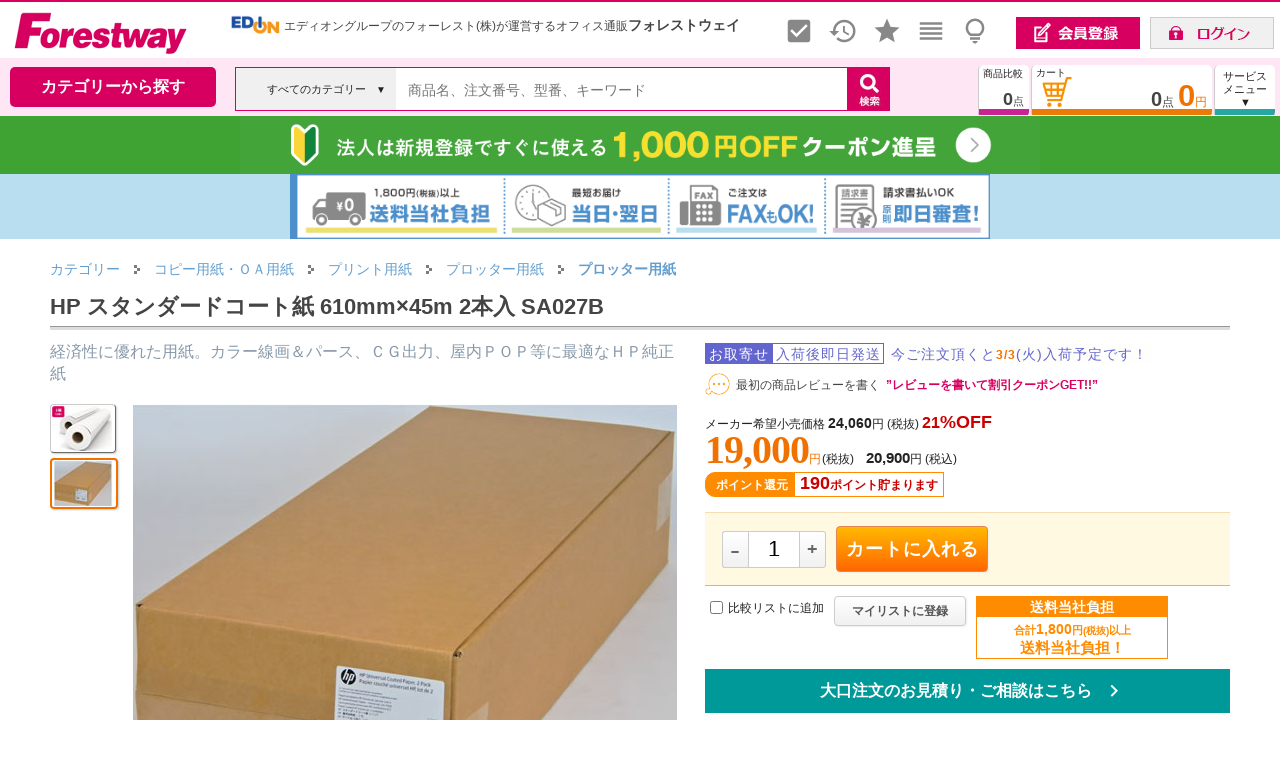

--- FILE ---
content_type: text/html; charset=Shift_JIS
request_url: https://www.forest.co.jp/Forestway/gi/539937/
body_size: 336260
content:

<!DOCTYPE html>
















































































<HTML lang="ja">
<head>
<link rel="canonical" href="https://www.forest.co.jp/Forestway/gi/539937/">


<TITLE>HP スタンダードコート紙 610mm×45m 2本入 SA027B 通販【フォレストウェイ】</TITLE>








<META name="keywords" content="プロッター用紙,プロッター用紙,HP,スタンダードコート紙 610mm×45m 2本入,SA027B,事務用品,通販">
<META name="description" content="HP スタンダードコート紙 610mm×45m 2本入 SA027Bがお買い得。コピー用紙・ＯＡ用紙の通販ならフォレストウェイ【最短当日着・1,800円以上で送料当社負担・返品保証365日】">
<META http-equiv="Content-Type" content="text/html; charset=Shift_JIS">
<META http-equiv="Content-Script-Type" content="text/javascript">
<META http-equiv="Content-Style-Type" content="text/css">
<LINK rel="stylesheet" href="/forest/docs/css1frm/goodsdetail2-import.css?20230330" type="text/css">
<LINK href="/forest/docs/js/slider-pro.css?20250624" rel="stylesheet" type="text/css">













<script async src="https://www.googletagmanager.com/gtag/js?id=G-VGDV9245N6"></script>
<script>
  window.dataLayer = window.dataLayer || [];
  function gtag(){dataLayer.push(arguments);}
  gtag('js', new Date());
  gtag('config', 'G-VGDV9245N6'

  ); 
  gtag('config', 'AW-10809696863'); 
</script>


<script async src="https://s.yimg.jp/images/listing/tool/cv/ytag.js"></script>
<script>
window.yjDataLayer = window.yjDataLayer || [];
function ytag() { yjDataLayer.push(arguments); }
 
ytag({"type":"ycl_cookie","config":{"ycl_use_non_cookie_storage":true}});

</script>




<LINK href="/forest/docs/css1frm/bass-import.css?202403081357" rel="stylesheet" type="text/css">
<LINK href="/forest/docs/css1frm/menuheader-import.css?202404251456" rel="stylesheet" type="text/css">
<link rel="stylesheet" href="/forest/docs/js/magnific-popup.css?202102081041">



<style type="text/css">
img {
 image-rendering: auto;
 }
</style>





<script language="JavaScript" type="text/javascript" src="/forest/docs/js/common1.js"></script>
<script language="JavaScript" type="text/javascript" src="/forest/docs/js/common2.js?202407052138"></SCRIPT>


<script language="JavaScript" type="text/javascript" src="/forest/docs/js/prototype-1.7.3.js"></script>


<script type="text/javascript" src="/forest/docs/js/Cookie.js?20181213"></script>

<link type="text/css" rel="stylesheet" href="/forest/docs/js/jquery-ui.min.css" />
<script type="text/javascript" src="/forest/docs/js/jquery-1.10.2.min.js"></script>
<script type="text/javascript" src="/forest/docs/js/jquery-ui.min.js"></script>
<script type="text/javascript" src="/forest/docs/js/js.cookie.js"></script>
<script type="text/javascript">
jQuery.noConflict();
var j$ = jQuery;

j$(function() {
var html = document.getElementsByTagName('html')||[];
html[0].classList.add('enable-javascript');
window.addEventListener("load", function(){
html[0].classList.add('window-load');
}, false);
});


var suid = '';
j$(function() {
suid = Cookies.get('__sna_s1d');
if(suid == undefined){

suid = getNowDateTimeHHDD()+'bdth1y5vg11424j8yhwg';
}
});

</script>
<script language="JavaScript" type="text/javascript" src="/forest/docs/js/jquery.jcarousellite-1.0.1.js?201808061129"></script>
<script type="text/javascript" src="/forest/docs/js/jquery.magnific-popup.js"></script>


<script type="text/javascript">
    (function(c,l,a,r,i,t,y){
        c[a]=c[a]||function(){(c[a].q=c[a].q||[]).push(arguments)};
        t=l.createElement(r);t.async=1;t.src="https://www.clarity.ms/tag/"+i;
        y=l.getElementsByTagName(r)[0];y.parentNode.insertBefore(t,y);
    })(window, document, "clarity", "script", "k9sv4q429y");
</script>


<link href="/forest/docs/js/video-js.min.css" rel="stylesheet">
<script src="/forest/docs/js/video.min.js"></script>
<script src="/forest/docs/js/Youtube.min.js "></script>

<style type="text/css">
<!--
/* 金額等(ポイント) */
.price_present {
/*font-family:"Arial","verdana","helvetica","ＭＳ Ｐゴシック","ヒラギノ角ゴ Pro W3","Osaka","sans-serif";*/
font-family:"Franklin Gothic Medium";
background-color:#E65164; /* 文字色：ピンク */
color:#fff;
font-weight: bold;
font-size: 16px;
line-height:1em;
height:1em;
/*letter-spacing:-1px;*/
padding:0px 2px 1px 2px;
margin:0px;
margin-right:3px;
}
#putcart {

}
.putcartincart {
background:#ffff99; border-top: 1px solid #F5DEB3;border-bottom: 1px solid #D2B48C;text-align:center; margin:10px 0; padding:5px 13px 8px;box-sizing:border-box;
}
.putcartnocart {
background:#FFF9E1;text-align:center; border-top: 1px solid #F5DEB3;border-bottom: 1px solid #D2B48C;margin:10px 0; padding:5px 13px 8px;_padding:2px 0px 1px 0px;box-sizing:border-box;
}

/* 商品レビュー表示順レイアウト */
.select_sort {
margin: 0;
padding: 0px 5px 0px 10px;
line-height: 15px;
background: #F5f5f5 url(/forest/docs/images/shoping_images/sort-select.gif?20130416) no-repeat left top;
}
.non_select_sort {
margin: 0;
padding: 0px 5px 0px 10px;
line-height: 15px;
background: #F5f5f5 url(/forest/docs/images/shoping_images/sort.gif?20130416) no-repeat left top;
}
a.nickname {
text-decoration: none;
}
a.nickname:hover {
text-decoration: underline;
}

/* 検索結果件数 */
#search_cnt {
float: left;
}

/* 前へ次へ */
.movepage {
float: right;
/*font-size: 12px;*/
font-weight: normal;
    /*line-height: 16px;*/
text-align: right;
padding: 0;
margin-top: 3px;
/*border: 1px solid #6B9658;*/
}
.movepage_number {
font-size: 18px;
font-family:"Arial","verdana","helvetica","ＭＳ Ｐゴシック","ヒラギノ角ゴ Pro W3","Osaka","sans-serif";
}
.movepage a {
color: #777;/* 文字色：淡いグレー */
text-decoration: underline;
}
.movepage a:hover {
text-decoration: none;
}

#gsbox .innerright{
margin-right:0px;
}

#infobox ul {
margin: 0px;
padding-left: 20px;
list-style-type: disc;
list-style-image: none;
line-height: 150%;
text-align: left;
}
#infobox table{
border-bottom:none;
}

#infobox table th{
padding: 5px 0px 0px 0px;
}
#infobox table th p {
    margin: 2px 0px;
}

#stock {
    float: left;
    /* background-image: url(../images/husen01.gif); */
    padding: 0px;
    height: 22px;
    line-height: 22px;
    width: 140px;
    box-shadow: 2px 2px 3px #777;
    -webkit-box-shadow: 2px 2px 3px #777;
    -moz-box-shadow: 2px 2px 3px #777;
    background: #ffff66;
    border-left: 10px solid #ea7b08;
    margin: 0px 0px 0px 15px;
}
#stock H4 {
    margin: 0px;
    padding: 1px 0px 0px 0px;
    color: #444;
    font-size: 14px;
    font-weight: bold;
    line-height: 22px;
    vertical-align: middle;
    text-align: center;
}

#drugcaution ol {
  counter-reset:number;
  list-style-type: none!important;
  margin: 5px 0px 2px 0px;
  padding:0.5em;
  background: #e6f2ff;
  border:2px solid #ffffff;
}
#drugcaution ol li {
  position: relative;
  padding-left: 30px;
  line-height: 1.5em;
  padding: 0.5em 0.5em 0.5em 30px;
}

#drugcaution ol li:before{
  position: absolute;
  counter-increment: number;
  content: counter(number);
  display:inline-block;
  background: #5c9ee7;
  color: white;
  font-family: 'Avenir','Arial Black','Arial',sans-serif;
  font-weight:bold;
  font-size: 15px;
  border-radius: 50%;
  left: 0;
  width: 25px;
  height: 25px;
  line-height: 25px;
  text-align: center;
  /*top: 50%;
  -webkit-transform: translateY(-50%);
  transform: translateY(-50%);*/
}
#drugcaution ol li.drugcaution_note {
  color: #cc0000;
  font-size: 14px;
  font-weight: bold;
  padding: 10px 5px;
}
#drugcaution ol li.drugcaution_note:before {
  content: none;
}
table#vd_table th {
  padding: 0px 5px;
}
table#vd_table td {
  padding: 2px 5px;
  background: #fff;
}
table#vd_table td {
  padding: 2px 5px;
  background: #fff;
}
table#vd_table tr:nth-child(2) td {
  border-top: none;
}
#vari_result_table td.varitd {
  font-size: 11px;
  padding: 5px 0px;
  background: #f2f2f2;
}
#vari_result_table tr.varith:hover{
  background-color: #FFFFFF;
}

.mfp-fade.mfp-bg {
opacity: 0;
-webkit-transition: all 0.15s ease-out; 
-moz-transition: all 0.15s ease-out; 
transition: all 0.15s ease-out;
}
.mfp-fade.mfp-bg.mfp-ready {
opacity: 0.8;
}
.mfp-fade.mfp-bg.mfp-removing {
opacity: 0;
}

.mfp-fade.mfp-wrap .mfp-content {
opacity: 0;
-webkit-transition: all 0.15s ease-out; 
-moz-transition: all 0.15s ease-out; 
transition: all 0.15s ease-out;
}
.mfp-fade.mfp-wrap.mfp-ready .mfp-content {
opacity: 1;
}
.mfp-fade.mfp-wrap.mfp-removing .mfp-content {
opacity: 0;
}
.video-js, .vjs-poster {
background-color: #ffffff;
}
.video-js .vjs-big-play-button {
display:none;
}
.gsguide-marker {
  background: linear-gradient(transparent 70%, #dbf5ba 70%);
}
.cart-triangle-bottom {
  float: left;
  margin-left: 185px;
  border-style: solid;
  border-width: 24px 14px 0 14px;
  border-color: #FF6600 transparent transparent transparent;
}
.innerright .gi_txtlink  {
text-decoration: none;
color: #0066c0;
}
.innerright .gi_txtlink:hover {
text-decoration: underline;
}
#gdsCursorwakuPop {
position: relative;
width: 100%;
font-size: 12px;
}
#gdsCursorPop {
    margin: 5px 35px 0px 35px;
}
#gdsCursorPop ul li {
list-style-type: none;
background-image: none;
padding-left :0;
}
#gdsCursorPop li img.gs {
    width: 120px;
    height: 90px;
    border: solid 1px #fff;
}
#gdsCursorwakuNv, #gdsCursorwakuNvPop {
position: relative;
width: 100%;
font-size: 12px;
}
#gdsCursorNv, #gdsCursorNvPop {
    margin: 5px 35px 0px 35px;
    visibility: visible;
    overflow: hidden;
    position: relative;
    z-index: 2;
    left: 0px;
}
#gdsCursorNv ul li, #gdsCursorNvPop ul li {
list-style-type: none;
background-image: none;
padding-left :0;
}
#gdsCursorNv li img.gs, #gdsCursorNvPop li img.gs {
    width: 120px;
    height: 90px;
    border: solid 1px #fff;
}
-->
</style>

<SCRIPT Language = "JavaScript">
<!--

function setButton(sName){
document.form1.hidButton.value=sName;
document.form1.submit();
}

function goVd(sGoods){
document.form2.hidButton.value="VD";
document.form2.hidGoods.value=sGoods;
open_newVD(0);
document.form2.submit();
}

function putCart(sGoods){
document.form1.hidGoods.value=sGoods;
setButton("PutCart");
}


function movePage(sPage){
document.form1.hidMovePage.value = sPage;
setButton('MovePage');
}



function category1(){
setButton("Category1");
}


function category2(){
setButton("Category2");
}


function category3(){
setButton("Category3");
}


function category4(){
setButton("Category4");
}


function backSearchTop(){
setButton("backSearchTop");
}


function initParm(){
document.form1.hidButton.value="";








showImageViewerAutoStart();
}


function PutCart(sGoods){
if(document.form1.PutCatalog !=null ) {
document.form1.PutCatalog.disabled = "true";
}
document.form1.hidPutCartGoods.value=sGoods;
setButton("PutCart");
}


function PutCartFromVari(sGoods){
if(document.form1.PutCatalog !=null ) {
document.form1.PutCatalog.disabled = "true";
}
document.form1.hidPutCartGoods.value=sGoods;
setButton("PutCartFromVari");
}


function goPutCatalog(sName){
if(document.form1.PutCatalog !=null ) {
document.form1.PutCatalog.disabled = "true";
}
setButton(sName);
}


function reviewSort(sName){
//document.form1.hidMovePage.value = '1';
//formDisable();
//backCategory();
setButton(sName);
}


function goReviewEdit(sGoods){
document.formReviewEdit.hidGoods.value = sGoods;
document.formReviewEdit.submit();
}


function enterCancel(evt){
if (evt.keyCode == 13 || evt.keyCode == 3) {
if (evt.preventDefault) {
evt.preventDefault();
} else {
evt.returnValue = false;
}
}
}

// -->
</SCRIPT>
<link href="/forest/docs/js/magnific-popup.css" rel="stylesheet">
<script type="text/javascript" language="javascript" src="/forest/docs/js/jquery.lazyload.js?202107291132"></script>
<SCRIPT type="text/javascript" src="/forest/docs/js/jquery.magnific-popup.js"></SCRIPT>
<SCRIPT type="text/javascript" src="/forest/docs/js/count.js"></SCRIPT>
<SCRIPT type="text/javascript" src="/forest/docs/js/encode.js"></SCRIPT>


<script language="Javascript" type="text/javascript">
<!--
var fetchedImageBoxs = {};
var fetchedImages = {};
var imageThumbnailArray = [];
var arrayindex = 0;

function fetchImage(id, image) {
fetchedImageBoxs[id + '_box'] = {};
fetchedImages[id] = {};
fetchedImages[id].image = image;
imageThumbnailArray[arrayindex] = id;
arrayindex++;
}

function showImageViewerDiv() {
document.getElementById('imageViewerDiv').style.visibility = "visible";
document.getElementById('imageViewerDiv').innerHTML = '<img src="" alt="HP スタンダードコート紙 610mm×45m 2本入 SA027B" border="0" id="gsimage539937" />';
}

var imgmoveTimerid = '';
function showImageViewer( id ) {
clearTimeout(imgmoveTimerid);
showImageViewerChng(id);
}

function showImageViewerChng( id ) {
showImageViewerDiv();

if(document.getElementById('gsimage539937')) {
var elem = document.getElementById('gsimage539937');
elem.src = fetchedImages[id].image;
//j$('#simplecartcart539937').attr('src', fetchedImages[id].image);
}

for ( elementId in fetchedImages ) {

var imageThumbnailBox = document.getElementById(elementId + '_box');

if (imageThumbnailBox != null) {
if (elementId == id) {

imageThumbnailBox.className = 'image_thumbnail_box_selected';
} else {

imageThumbnailBox.className = 'image_thumbnail_box';
}
}
}
}


var videoviewcnt = 0;

function showVideoViewer(id,movienm) {
clearTimeout(imgmoveTimerid);

videoviewcnt = videoviewcnt + 1;
document.getElementById('imageViewerDiv').style.visibility = "visible";
//document.getElementById('imageViewerDiv').innerHTML = '<video id="vplayer'+videoviewcnt+'" class="video-js" controls preload="auto" width="560" poster="/forest/goods/images/V'+movienm+'.jpg" data-setup="{}">'
document.getElementById('imageViewerDiv').innerHTML = '<video id="vplayer'+videoviewcnt+'" class="video-js" controls preload="auto" width="560" data-setup="{}">'
+ '<source src="/forest/goods/images/v/'+movienm+'.mp4" type="video/mp4"></source>'
+ '<p class="vjs-no-js">動画を見るためにはJavaScriptを有効にしてください。また、ブラウザのアップグレードを検討してください。</p>'
+ '</video>';

var vPlayer = videojs('vplayer'+videoviewcnt);
vPlayer.muted(true);
vPlayer.autoplay(true);
setTimeout(function(){
vPlayer.play();
}, 200);

for ( elementId in fetchedImages ) {

var imageThumbnailBox = document.getElementById(elementId + '_box');

if (imageThumbnailBox != null) {
if (elementId == id) {

imageThumbnailBox.className = 'image_thumbnail_box_selected';
} else {

imageThumbnailBox.className = 'image_thumbnail_box';
}
}
}
}


function showVideoViewerYouTube(id,movienm){
clearTimeout(imgmoveTimerid);

videoviewcnt = videoviewcnt + 1;
document.getElementById('imageViewerDiv').style.visibility = "visible";
document.getElementById('imageViewerDiv').innerHTML = '<video id="vplayer'+videoviewcnt+'" class="video-js" preload="auto" width="560" data-setup=\'{ "techOrder": ["youtube"], "sources": [{ "type": "video/youtube", "src": "https://www.youtube.com/watch?v='+movienm+'&rel=0"}], "youtube": { "ytControls": 2 }}\'>'
+ '<p class="vjs-no-js">動画を見るためにはJavaScriptを有効にしてください。また、ブラウザのアップグレードを検討してください。</p>'
+ '</video>';

var vPlayer = videojs('vplayer'+videoviewcnt);
vPlayer.muted(true);
vPlayer.autoplay(true);
setTimeout(function(){
vPlayer.play();
}, 200);

for ( elementId in fetchedImages ) {

var imageThumbnailBox = document.getElementById(elementId + '_box');

if (imageThumbnailBox != null) {
if (elementId == id) {

imageThumbnailBox.className = 'image_thumbnail_box_selected';
} else {

imageThumbnailBox.className = 'image_thumbnail_box';
}
}
}
}

var aImglistNo = [];
var imglistcnt = 0;

aImglistNo[imglistcnt] = 0;
imglistcnt = imglistcnt+1;

aImglistNo[imglistcnt] = 1;
imglistcnt = imglistcnt+1;



function showImageViewerAutoStart(){

showImageViewerAuto(1);

}
function showImageViewerAuto(thisno){
imgmoveTimerid = setTimeout(function(){
showImageViewerChng('image_' + aImglistNo[thisno]);
if(thisno < aImglistNo.length-1){
showImageViewerAuto(thisno+1);
} else {
imgmoveTimerid = setTimeout(function(){showImageViewerChng('image_0');},2000);
}
},2000);
}



function showImagePopup( sImageFile ) {
//document.getElementById('imagePopupDiv').innerHTML = '<a href="/Forestway/popup/' + sImageFile + '" target="_blank">→ 拡大して見る</a>';
//document.getElementById('imagePopupDiv').innerHTML = "<a href=\"javascript:MM_openBrWindow('/Forestway/popup/" + sImageFile + "','','scrollbars=yes,resizable=yes,width=660,height=700')\" >→ 拡大して見る</a>";
document.getElementById('imagePopupDiv').style.display = "block";
document.getElementById('imagePopupDiv').style.visibility = "visible";
}

function hideImagePopup() {
//document.getElementById('imagePopupDiv').style.display = "none";
document.getElementById('imagePopupDiv').style.visibility = "hidden";
document.getElementById('imagePopupDiv').innerHTML = "&nbsp;";
}


function goDrugInquiry(){
document.form2.hidGoods.value = '539937';
document.form2.hidButton.value = 'GoDrugInquiry';
document.form2.submit();
}


function goGoodsEstimateInquiry(){
document.form3.hidGoods.value = '539937';
document.form3.hidButton.value = 'GoGoodsEstimation';
document.form3.submit();
}


function chkDrugChecked(){
var errobj = document.getElementById('errchkdrug');
var douidiv = document.getElementById('douidrug');

if(!document.form1.chkDrug.checked) {
douidiv.style.border = "solid 2px #FF0000"; 
errobj.style.display = "block";
return false;
} else {
douidiv.style.border = "solid 2px #FFFFFF"; 
errobj.style.display = "none";
return true;
}
}



//-->
</script>




<script type="application/ld+json">
{
  "@context": "https://schema.org/",
  "@type": "Product",
  "description":"経済性に優れた用紙。カラー線画＆パース、ＣＧ出力、屋内ＰＯＰ等に最適なＨＰ純正紙",
  "name": "HP スタンダードコート紙 610mm×45m 2本入 SA027B",
  "url": "/Forestway/gi/539937/",
  "image": [
"/forest/goods/images/p/539937.jpg"
,"/forest/goods/images/p/539937a.jpg"

   ],


  "offers": {
    "@type": "Offer",
    "priceCurrency": "JPY",
    "price": "20900"
  }

}
</script>





<script type="text/javascript">
gtag("event", "view_item", {
  currency: "JPY",
  items: [
    {
      id: "539937",
      google_business_vertical: "retail",
      item_id: "539937",
      item_name: "HP スタンダードコート紙 610mm×45m 2本入 SA027B",
      
      item_category: "コピー用紙・ＯＡ用紙",
      item_category2: "プリント用紙",
      item_category3: "プロッター用紙",
      item_category4: "",
      item_category5: "",
      price: 19000
    }
  ],
  value: 19000
});
</script>



</head>
<body onLoad='initParm();' temscope itemtype="http://schema.org/Webpage">
<div id="wrapper">

<div id="fixed-header">






























<link rel="stylesheet" href="/forest/docs/csssp/iconfont/material-icons.css">
<style type="text/css">
<!--
area{
  border:none;
  outline:none;
}
#topcate {
display:none;
position: absolute;
top: 103px;left: 10px;
z-index: 1000;
margin: 0px auto;width: 205px;background: #FFF;
box-shadow: 2px 2px 3px 3px rgb(0 0 0 / 5%);
border: 1px solid #ddd;
padding-bottom: 4px;
border-bottom-left-radius: 10px;
border-bottom-right-radius: 10px;
font-family: "メイリオ", "ヒラギノ角ゴ Pro W3", "Lucida Grande", "Hiragino Kaku Gothic Pro", Osaka, Verdana, "ＭＳ Ｐゴシック", sans-serif;
}
#wvcwk {
position:relative;background:#ffffff;width:589px;border:1px solid #dcdcdc;
padding-bottom: 4px;
border-top:3px solid #666;border-bottom-left-radius: 10px;border-bottom-right-radius: 10px;
box-shadow: 4px 3px 6px rgba(0,0,0,.4),-4px 3px 6px rgba(0,0,0,.4);
}
#wvcwk:before {
    content: "";
    display: block;
    width: 0;
    height: 0;
    position: absolute;
    top: -10px;
    right: 20px;
    border-bottom: 10px solid #666;
    border-left: 10px solid transparent;
    border-right: 10px solid transparent;
}
#svcmenu-list {
margin:0;
padding:0;
padding-bottom:0px;
text-align:middle;
width: 205px;
background: none repeat-y top right;
}
#svcmenu-list2 {
margin:0;
padding:0;
padding-bottom:10px;
text-align:middle;
/*width: 230px;
background:  url("/forest/docs/images/menuheader_images/svcmenurbk.jpg") repeat-y top right;*/
}
#svcmenu-list ul, #svcmenu-list2 ul {
margin: 5px 0px 20px 3px;
padding: 0;
list-style: none;
}
#svcmenu-list li.ml {
line-height:0;
text-align: left;
line-height: 20px;
}
#svcmenu-list li.ml a {
display:block;
margin:0;
margin-top: 4px;
padding:0;
padding-left: 5px;
color: #111; 
font-size: 13px;
line-height:20px;
/*background:  url("/forest/docs/images/catalog_images/menu-link.gif") no-repeat 190px -8px;*/
border-bottom: 1px solid #fff;
text-decoration: none;
}
/* #svcmenu-list li.ml a:hover { */
/* color: #444;  */
/* background:  url("/forest/docs/images/catalog_images/menu-link-selected.gif") no-repeat 190px -8px; */
/* } */
#svcmenu-list li.selliml a, #svcmenu-list li.selliml a:hover {
display:block;
margin:0;
margin-top: 4px;
padding:0;
padding-left: 5px;
font-size: 13px;
line-height:20px;
color: #F07100; 
font-weight:bold;
text-decoration: none;
border-bottom: 1px solid #fff;
/*background:  url("/forest/docs/images/catalog_images/menu-link-selected.gif") no-repeat 190px -8px;*/
}
#svcmenu-list2 li.ml {
line-height:0;
text-align: left;
line-height: 20px;
}
#svcmenu-list2 li.ml a {
margin:0;
margin-top: 4px;
padding:0;
padding-left: 18px;
color: #222; 
font-size: 13px;
line-height:20px;
background:  url("/forest/docs/images/catalog_images/menu-link.gif") no-repeat 0px -4px;
text-decoration: none;
}
#svcmenu-list2 li.ml a {
font-size: 14px;
}
#svcmenu-list2 li.ml a:hover {
color: #444; 
text-decoration: underline;
background:  url("/forest/docs/images/catalog_images/menu-link-selected.gif") no-repeat 0px -4px;
}
#svrrarea {
position:absolute;width:380px;top:5px;right:-20px;font-size:12px;line-height:1.5;
}
.svrrtitle {
margin-bottom:5px;font-weight:bold;font-size:16px;line-height:1.6;color:#F07100;
}
#svcmenu-list li.mlo {
line-height: 1.5;
padding: 6px 0px 15px 3px;
}
#svcmenu-list li.mlo a {
    display: block;
    margin: 0;
    /*margin-top: 2px;*/
    padding: 0;
    padding-left: 10px;
font-weight:normal;
color:#111; 
    font-size: 14px;
    line-height: 1.7;
    /* background: url(/forest/docs/images/catalog_images/menu-link.gif) no-repeat 190px -8px; */
    /*border-bottom: 1px solid #fff;*/
    text-decoration: none;
}
#svcmenu-list li.mlo a:hover {
font-weight:bold;
color:#F07100;
}
#svcmenu-list li.mlo a.notselsvcml {
font-weight:normal;
color:#111; 
}
.selsvcml {
font-weight:bold;
}
.notselsvcml {
font-weight:normal; 
}

.headerlink {
width: calc(100% - 900px);
}
.headerlink a {
color: #666666;
text-decoration: none;
}
.headerlink a:hover {
text-decoration: underline;
}

#inquiry_h {
background: #fff;
    position: absolute;
    top: 45px;
    right: 280px;
    z-index: 1000;
    width: 300px;
    padding: 20px;
    font-size:12px;
    border-width: 3px 1px 1px;
    border-style: solid;
    border-color: #222 #dcdcdc #dcdcdc;
    border-image: initial;
    border-bottom-left-radius: 10px;
    border-bottom-right-radius: 10px;
    display: none;
box-shadow: 4px 3px 6px rgba(0,0,0,.4),-4px 3px 6px rgba(0,0,0,.4);

}

a#cart_hlink, a#compare_hlink, a#tempbox_hlink, a#coupon_hlink {
color:#222222;
}
a#mypage_hlink {
cursor: pointer;
color: #222222;
}

a#tempbox_hlink {
position:absolute;
top:10px;
right:140px;
color: #222222;
font-size: 12px;
text-align: right;
line-height: 1.1em;
padding: 0px;
margin: 0px;
}
a#tempbox_hlink:hover {
color: #ea7b08;
}
#login_link {
position:absolute;
top:16px;
right:6px;
color: #444;
font-size: 12px;
text-align: right;
line-height: 1.1em;
padding: 0px;
margin: 0px;
}

a.link_h {
    color:#444444;
    font-weight:bold;
    font-size:15px;
    line-height:1.1;

    text-decoration: none;
}
a.link_h:hover {
    color:#3079ED;
    text-decoration: underline;
}


ul.tab {
margin: 0;
padding: 0;
font-size:12px;
line-height:1;
display: table;
}
ul.tab li {
float: left;
margin: 0px;
position: relative;
bottom: 0px;
list-style-type: none;
border-top: none;
border-bottom: none;
height:27px;
font-family: "MS Gothic", "Hiragino Kaku Gothic Pro", "Helvetica Neue", HelveticaNeue, Helvetica,"Verdana","Arial", sans-serif;
}
ul.tab li.none {

}
ul.tab li a {
color: #444444;
padding:1px 5px 0px 5px;
height:30px;_height:33px;
text-align:center;
text-decoration: none;
background: #fff;
display: table-cell;
vertical-align: middle;
}
ul.tab li a.blue {
border-top: 2px #2384dc solid;
}
ul.tab li a.green {
border-top: 2px #4cbb47 solid;
}
ul.tab li a.red {
border-top: 2px #dd1d25 solid;
}
ul.tab li a.yellow {
border-top: 2px #ffd242 solid;
}
ul.tab li a:hover {
position: relative;
bottom: 2px;
}
/* clerfix */
.clear:after {
    content:"";
    display:block;
    overflow:hidden;
}
.clear:after {
    clear:both;
}
.clear {
    zoom:1;
}

.right_fixed {
overflow: hidden;
zoom: 1;
}
.right_fixed .left {
margin-left:10px;
margin-right: -660px;
width: 100%;
float: left;
}
.right_fixed .inner {
margin-right: 400px;
height: 50px;
/*background: #4a4a4a;*/
}
.right_fixed .right {
width: 390px;
margin-right:5px;
float: right;
height: 50px;
/*background: #dfdfdf;*/
}

.left_fixed_serch {
/*overflow: hidden;
zoom: 1;*/
}
.left_fixed_serch .right2 {
margin-left: -240px;
width: 100%;
float: right;
}
.left_fixed_serch .inner2 {
margin-left:5px;
/*height: 50px;*/
}
.left_fixed_serch .left2 {
width: 230px;
float: left;
/*height: 50px;*/
}


.center_fixed_serch {
overflow: hidden;
zoom: 1;
}
.center_fixed_serch .right3 {
width: 42px;
float: right;
height: 50px;
}
.center_fixed_serch .center3 {
margin-left: -160px;
margin-right: -50px;
width: 100%;
float: left;
}
.center_fixed_serch .inner3 {
margin-left: 160px;
margin-right: 50px;
/*height: 50px;*/
}
.center_fixed_serch .left3 {
width: 160px;
float: left;
height: 50px;
}
#couponwk {
position:relative;background:#ffffff;width:420px;border:1px solid #dcdcdc;
padding: 10px 0px 10px 20px;
border-top:3px solid #76a91e;border-bottom-left-radius: 10px;border-bottom-right-radius: 10px;
box-shadow: 4px 3px 6px rgba(0,0,0,.4),-4px 3px 6px rgba(0,0,0,.4);

display: flex;
    flex-wrap: wrap;
    justify-content: flex-start;
    align-items: flex-start;
}
#couponwk:before {
    content: "";
    display: block;
    width: 0;
    height: 0;
    position: absolute;
    top: -10px;
    right: 20px;
    border-bottom: 10px solid #76a91e;
    border-left: 10px solid transparent;
    border-right: 10px solid transparent;
}

#compwk {
position:relative;background:#ffffff;width:200px;border:1px solid #dcdcdc;
padding: 10px;
border-top:3px solid #ca2494;border-bottom-left-radius: 10px;border-bottom-right-radius: 10px;
box-shadow: 4px 3px 6px rgba(0,0,0,.4),-4px 3px 6px rgba(0,0,0,.4);

}
#compwk:before {
    content: "";
    display: block;
    width: 0;
    height: 0;
    position: absolute;
    top: -10px;
    right: 20px;
    border-bottom: 10px solid #ca2494;
    border-left: 10px solid transparent;
    border-right: 10px solid transparent;
}

#suggest {
display:none;
position: absolute;
top: 108px;left: 10px;
z-index: 1100;
margin: 0px auto;width: 800px;
padding-bottom: 4px;
font-size: 12px;
}
#suggestwk {
font-size:12px;
position:relative;background:#ffffff;width:700px;border:1px solid #dcdcdc;
border-top:3px solid #115EB3;border-bottom-left-radius: 10px;border-bottom-right-radius: 10px;
box-shadow: 4px 3px 6px rgba(0,0,0,.4),-4px 3px 6px rgba(0,0,0,.4);

}
#suggestwk ul#keywordsearchlist{
   list-style: none;
  padding-left: 0;
}
#suggestwk ul#categorysearchlist{
   list-style: none;
  padding-left: 0;
}
#suggestwk ul#keywordsearchlist li a{
   display: block;
   text-decoration:none;
   color:#444444;
   padding: 1px 10px;
}
#suggestwk ul#keywordsearchlist li a:focus{
   background-color: #eef3f9;
   outline: 0;
   /*border:1px solid red;*/
}
#suggestwk ul#keywordsearchlist li a:hover{
   background-color: #F5F5F5;
}
#suggestwk ul#categorysearchlist li a{
   display: block;
   text-decoration:none;
   color:#444444;
   padding: 2px 10px;
}
#suggestwk ul#categorysearchlist li a:focus{
   /*background-color: #eef3f9;*/
   outline: 0;
   /*border:1px solid red;*/
}
#suggestwk ul#categorysearchlist li a:hover{
   background-color: #ccffff;
}

#suggestinner {
display:none;
position: absolute;
top: 0px;left: 600px;
z-index: 1101;
margin: 0px auto;width: 300px;
background:#ffffff;
border-top:3px solid #115EB3;border-bottom-left-radius: 10px;border-bottom-right-radius: 10px;
box-shadow: 4px 3px 6px rgba(0,0,0,.4),-4px 3px 6px rgba(0,0,0,.4);

}

#cartfwk {
font-size:12px;
position:relative;background:#ffffff;width:300px;border:1px solid #dcdcdc;
padding: 10px;
border-top:3px solid #ea7b08;border-bottom-left-radius: 10px;border-bottom-right-radius: 10px;
box-shadow: 4px 3px 6px rgba(0,0,0,.4),-4px 3px 6px rgba(0,0,0,.4);

}
#cartfwk:before {
    content: "";
    display: block;
    width: 0;
    height: 0;
    position: absolute;
    top: -10px;
    right: 20px;
    border-bottom: 10px solid #ea7b08;
    border-left: 10px solid transparent;
    border-right: 10px solid transparent;
}
table.carttabtbl td{
border-bottom: 1px dotted #D3D3D3;
}


/* ヘッダ部カート内商品
-----------------------*/
#cartin_area {
clear: both;
width: 600px;
margin: 10px 0px;
padding: 0px;
border: 1px solid #DDDDDD;
font-size: 12px;
text-align: left;
}
#cartin_box_title {
width: 590px;
float: left;
font-size:12px;
margin: 4px;
padding: 0px;
}
.cartin_box {
width: 190px;
float: left;
margin: 6px 3px;
padding: 0px;
}
.cartin_box_no {
width: 19px;
float: left;
text-align: center;
margin: 0px 2px 0px 0px;
padding: 0px;
font-size:18px;
font-weight:bold;
}
.cartin_box_inner3 {
width: 598px;
float: left;
margin: 0px;
padding: 0px;
}
.cartin_box_img {
width: 60px;
float: left;
margin: 0px;
padding: 0px;
}
.cartin_box_info {
width: 126px;
float: left;
margin: 0px 2px;
padding: 0px;
}
.cartin_box_info a {
color: #1D3994;
text-decoration: none;
}
.cartin_box_info a:hover {
text-decoration: underline;
}
/* 金額等 */
.cartin_price {
font-family:"Arial","verdana","helvetica","ＭＳ Ｐゴシック","ヒラギノ角ゴ Pro W3","Osaka","sans-serif";
color:#cc0000; /* 文字色:赤 */
}
/* 金額等(VD) */
.price {
font-family:"Arial","verdana","helvetica","ＭＳ Ｐゴシック","ヒラギノ角ゴ Pro W3","Osaka","sans-serif";
color:#CC0000; /* 文字色：赤 */
font-weight: bold;
font-size: 16px;
}
#searchcbox {
display:none;width:160px;font-size: 12px;line-height:20px;position: absolute;z-index: 1000;margin-right:3px;
left:234px;
top:96px;background:#ffffff;
padding-left: 0;
border-left: 1px solid #ddd;
border-bottom: 1px solid #ddd;
border-right: 1px solid #ddd;
box-shadow: 2px 2px 3px 3px rgb(0 0 0 / 5%);
}
#searchcbox li {
    cursor: pointer;
    padding: 2px 5px;
    font-size:12px;
    line-height:16px;
    list-style-type: none;
    color:#333333;
    border-bottom: 1px dashed #ccc;
}

#toptcarea {
display:none;
position: absolute;
width: 560px;
height:760px;
top: 100px;
left: 230px;
z-index:3000;
padding:10px;
background:#ffffff;
box-shadow: 2px 2px 3px 3px rgb(0 0 0 / 5%);
border: 1px solid #ddd;
font-size: 13px;
line-height: 1.5;
}
#toptcareain ul {
    margin: 0;
    padding: 8px 0px 0px 0px;
    list-style: none;
    min-height: 100px;
    background-color: #FFF;
    border-top: 3px solid #eee;
}
/*#toptcareain li a:visited {
    color: #CD5C5C;
    text-decoration: none;
}*/
#toptcareain li a:hover {
color: #F07100;
font-weight:bold;
}
#toptcareain li a {
    color: #111;
    text-decoration: none;
    font-weight:normal;
}
#toptcareain li {
    padding: 5px 0px;
    color: #111;
    font-size: 14px;
    line-height: 18px;
float: left;
margin-right:14px;
}
#toptcareain li.li2 {
width: 45%;
}
#toptcareain li.li3 {
width: 30%;
font-size: 13px;
}
#toptcareain div.li3-uniform {
    display: -moz-box;
    display: -webkit-box;
    display: -o-box;
    display: -ms-box;
    -moz-box-orient: vertical;
    -webkit-box-orient: vertical;
    -o-box-orient: vertical;
    -ms-box-orient: vertical;
    -webkit-line-clamp: 2;
    overflow: hidden;
}
.rankinglink {
display:inline-block;
position: absolute;
    top: 20px;
    right: 10px;
}
.rankinglink a {
    color: #111;
    font-size:14px;
    text-decoration: none;
}
.rankinglink a:hover {
    color: #F07100;
}

a#coupon_hlink:hover {
color: #76a91e;
}
a#compare_hlink:hover {
color: #ca2494;
}
a#cart_hlink:hover {
color: #ea7b08;
}
a#mypage_hlink:hover {
color: #26a7a2;
}
a.cpn-link {
text-decoration: none;
}
a.cpn-link:hover {
text-decoration: underline;
}
#headicons {
position: absolute;
top: 7px;
right:290px;
}
.headiconlink {
text-align: center;
    margin-left: 10px;
font-size:11px;
line-height: 14px;
position: relative;
}
.headiconlink img {
margin-bottom:3px;
}
.headiconlink a {
text-decoration: none;
color: #222;
}
.headiconlink a:hover {
text-decoration: none;
color: #D70060;
}
.headicon {
font-size: 26px;
color: #888;
}
.headiconlink a:hover .headicon {
color: #D70060;
}
.headicon_svg {
width: 26px;
height: 26px;
color: #888;
}
.headiconlink a:hover .headicon_svg {
fill: #D70060;
}
.iconballon {
width: 200px;
font-size: 13px;
position: absolute;
top: 30px;
left: 50%;
transform: translateX(-50%);
margin-left: -10px;
display: none;
border: #fff;
filter:drop-shadow(0px 3px 8px rgba(0, 0, 0, 0.2));
pointer-events: none;
}
.iconballon::before {
margin-left: 0px;
border-bottom: 10px solid #ccc;
top: -20px;
}
.iconballon::after {
margin-left: 0px;
border-bottom: 10px solid #fff;
top: -20px;
}
.poptxt {
line-height: 1.5;
text-align: left;
}
.headiconlink a:hover + .iconballon {
display: block;
}

#appcntwaku{
display: none;
position: absolute;
top: 2px;
right: 7px;
}
.appcnt{
width: 80px;
height: 80px;
text-align: center;
border-radius: 50%;
font-size:12px;
font-weight:bold;
padding: 2px 5px;
color:#ffffff;
background:#cc0000;
}
  
ul#searchhistlist {
list-style: none;
padding-left: 0;
margin-top:3px;
}

ul#searchhistlist li{
padding:3px 50px 3px 3px;
border-bottom: 1px solid #ddd;
font-size:14px;
display: flex;
align-items:center;
justify-content: space-between;
}
ul#searchhistlist li a {
text-decoration: none;
color: #222;
}
ul#searchhistlist li a:hover {
text-decoration: none;
color: #D70060;
}

  /* カテゴリグループのスタイル */
  .category-header {
    display: flex;
    align-items: center;
    justify-content: flex-start;
    height: 50px;
    padding: 0 10px;
    font-size: 13px;
    line-height: 1.4;
    cursor: pointer;
    position: relative;
    background-color: transparent;
    background-repeat: no-repeat;
    background-size: auto 40px;
    background-position: 5px;
    height: 50px;
    padding-left: 56px;
    color: #222;
    border-top: 1px solid #ddd;
    overflow: hidden;
  }

  .category-header:hover {
      background-color: #f4f5dd;
  }
  
  /* ピンク対象（hover時） */
  .category-header.pink-category:hover {
      background-color: #ffe6f1; /* 薄いピンク */
  }

  /* 展開時のスタイル */
  .category-header.expanded {
      background-color: #f4f5dd;
  }
  
  /* ピンク対象（展開時） */
  .category-header.pink-category.expanded {
      background-color: #ffe6f1; /* 薄いピンク */
  }

  /* 記号のスタイル */
  .toggle-mark {
      display: inline-block;
      width: 30px;
      font-family: monospace;
  }
  
  /* 左矢印のスタイル */
  .category-arrow {
      position: absolute;
      left: -20px;
      top: 50%;
      transform: translateY(-50%);
      width: 0;
      height: 0;
      border-top: 14px solid transparent;
      border-bottom: 14px solid transparent;
      border-right: 20px solid #F07100;
      opacity: 0;
      transition: opacity 0.3s ease;
      z-index: 1001;
  }
  .category-arrow.show {
      opacity: 1;
  }
  
@media screen and (max-width:1300px){
#headicons {
top: 15px;
}
.headicon {
font-size: 30px;
}
.headicon_svg {
width: 30px;
height: 30px;
}
.headiconlink a span.icon_txt {
display: none;
}
.headiconlink .iconballon {
top: 20px;
}
#appcntwaku{
top: -5px;
right: -7px;
}
.headerlink {
width: calc(100% - 720px);
}
}
@media screen and (max-width:1100px){
.pt_txt {
display: none;
}
}
-->
</style>
<SCRIPT type="text/JavaScript">
<!--

var touchflg = false; 

function addEvent(eventName, func) {
if (eventName.substring(0, 2) == 'on') {
eventName = eventNAme.substring(2);
}

if (window.addEventListener) { 
window.addEventListener(eventName, func, false);
return true;
}

if (window.attachEvent) {
window.attachEvent('on' + eventName, func);
return true;
}
}

function setTouchflg(event){
if(event.type=='touchstart'){
touchflg = true;
}
}

var timerIdmyac=0;
var timerIdmyachide=0;

function showsvctab(){
clearTimeout(timerIdmyachide);
//0.3秒間マウスオーバーするとサービスメニュー表示
timerIdmyac = setTimeout(function() {
j$("#svc_in").css("right", "4px");
showdiv('svc');
clearTimeout(timerIdmyac);
}, 300);
}
function clicksvctab(){
if(touchflg){
if(document.getElementById('svc').style.display == 'block'){
hidediv('svc');
} else {
 showsvctab();
}
}
}
function outsvctab(){
clearTimeout(timerIdmyac);
}
function hidesvc(){
//0.4秒間エリア外を離れた状態が続くと非表示
timerIdmyachide = setTimeout(function() {
hidediv('svc');
clearTimeout(timerIdmyachide);
}, 400);
}

var timerId=0;
var nowshowsvc='';


function showsvcmenu(id){
clearTimeout(timerIdmyachide);
nowshowsvc=id;
//0.2秒間マウスオーバーすると右側に情報表示
timerId = setTimeout(function() {
notshowsvcmenu('svccate');
notshowsvcmenu('svcdirect');
notshowsvcmenu('svckis');
notshowsvcmenu('svcmylist');
notshowsvcmenu('svctempbox');
notshowsvcmenu('svchist');
notshowsvcmenu('svcmem');
notshowsvcmenu('svccancel');
notshowsvcmenu('svcreturn');
notshowsvcmenu('svcdelivstate');
notshowsvcmenu('svcestimate');
notshowsvcmenu('svcreceipt');
notshowsvcmenu('svcaddcata');
notshowsvcmenu('svcpoint');
notshowsvcmenu('svcreqgds');
notshowsvcmenu('svcmyrev');
notshowsvcmenu('svcteiki');

document.getElementById(id).style.display = 'block';
document.getElementById('ml'+id).className = 'selsvcml';
document.getElementById('liml'+id).className = 'selliml';

clearTimeout(timerId);

}, 200);
}
function outsvcmenu(id){
//alert('nowshowsvc='+nowshowsvc+'  id='+id);
if(nowshowsvc == id){
//alert('outsvcmenu');
clearTimeout(timerId);
}
}
function chct(obj){
if(touchflg){
//alert('nowshowsvc='+nowshowsvc);
if(document.getElementById(obj.id).className == 'selsvcml'){
return true;
} else {
return false;
}
} else {
return true;
}
}

function notshowsvcmenu(id){
//document.getElementById('svcmain').style.display = 'none';
document.getElementById(id).style.display = 'none';
document.getElementById('ml'+id).className = 'notselsvcml';
document.getElementById('liml'+id).className = 'ml';
}


var timerIdcomp=0;
var timerIdcomphide=0;

function showcomptab(){
clearTimeout(timerIdcomphide);
//0.3秒間マウスオーバーすると比較リスト吹き出し表示
timerIdcomp = setTimeout(function() {

//比較リストの吹き出し部分を取得して作成
createCompareTab();
j$("#comp_in").css("right",(j$("#myaccount_h").outerWidth() + j$("#cart_h").outerWidth())+8+"px");
showdiv('comp');
clearTimeout(timerIdcomp);
}, 300);
}
function clickcomptab(){
if(touchflg){
if(document.getElementById('comp').style.display == 'block'){
hidediv('comp');
} else {
 showcomptab();
}
}
}
function outcomptab(){
clearTimeout(timerIdcomp);
}
function hidecomp(){
//0.4秒間エリア外を離れた状態が続くと非表示
timerIdcomphide = setTimeout(function() {
hidediv('comp');
clearTimeout(timerIdcomphide);
}, 400);
}


var timerIdcoupon=0;
var timerIdcouponhide=0;

function showcoupontab(){
clearTimeout(timerIdcouponhide);
//0.3秒間マウスオーバーするとクーポン一覧吹き出し表示
timerIdcoupon = setTimeout(function() {
j$("#coupon_in").css("right",(j$("#myaccount_h").outerWidth() + j$("#cart_h").outerWidth() + j$("#compare_h").outerWidth())+10+"px");
showdiv('coupon');
clearTimeout(timerIdcoupon);
}, 300);
}
function clickcoupontab(){
if(touchflg){
if(document.getElementById('coupon').style.display == 'block'){
hidediv('coupon');
} else {
 showcoupontab();
}
}
}
function outcoupontab(){
clearTimeout(timerIdcoupon);
}
function hidecoupon(){
//0.4秒間エリア外を離れた状態が続くと非表示
timerIdcouponhide = setTimeout(function() {
hidediv('coupon');
clearTimeout(timerIdcouponhide);
}, 400);
}


var timerIdsuggesthide=0;
function hidetopsuggest(){
//0.4秒間エリア外を離れた状態が続くと非表示
timerIdsuggesthide = setTimeout(function() {
hidediv('suggest');
clearTimeout(timerIdsuggesthide);
}, 400);
}

var timerIdcartf=0;
var timerIdcartfhide=0;

function showcartftab(){
clearTimeout(timerIdcartfhide);

timerIdcartf = setTimeout(function() {


createCartTab();

j$("#cartf_in").css("right",(j$("#myaccount_h").outerWidth())+6+"px");
showdiv('cartf');
clearTimeout(timerIdcartf);
}, 300);
}
function clickcartftab(){
if(touchflg){
if(document.getElementById('cartf').style.display == 'block'){
hidediv('cartf');
} else {
 showcartftab();
}
}
}
function outcartftab(){
clearTimeout(timerIdcartf);
}
function hidecartf(){

timerIdcartfhide = setTimeout(function() {
hidediv('cartf');
clearTimeout(timerIdcartfhide);
}, 400);
}


var timerIdtc=0;
var timerIdtchide=0;

function showtoptc(){
clearTimeout(timerIdtchide);

timerIdtc = setTimeout(function() {
showdiv('topcate');
clearTimeout(timerIdtc);
}, 400);
}
function clicktoptc(){
if(touchflg){
if(document.getElementById('topcate').style.display == 'block'){
hidediv('topcate');
} else {
 showtoptc();
}
}
}
function outtoptc(){
clearTimeout(timerIdtc);
}
function hidetoptc(mode){
mode = mode || 'normal';
var toptcarea = document.getElementById('toptcarea');
if(toptcarea && (mode != 'normal')) {

hidetoptcfukidashi();
clearTimeout(timerIdtchide);
          
} else {

timerIdtchide = setTimeout(function() {


var categoryBtn = document.getElementById('category-search-btn');
            var topcate = document.getElementById('topcate');
            var toptcarea = document.getElementById('toptcarea');

            
            if(!(categoryBtn && categoryBtn.matches(':hover')) &&
               !(topcate && topcate.matches(':hover')) &&
               !(toptcarea && toptcarea.matches(':hover'))) {
                hidediv('topcate');
                if(toptcarea) hidediv('toptcarea');
            }

        clearTimeout(timerIdtchide);
}, 400);
}
}

// 吹き出し非表示
function hidetoptcfukidashi(){

        var arrow = document.getElementById('category-arrow');
        if(arrow) {
            arrow.classList.remove('show');
        }
        
        
        var toptcarea = document.getElementById('toptcarea');
        toptcarea.style.display = 'none';
        toptcarea.style.top = '100px'; 

        
        if(document.getElementById(nowshowtcm)) {
            document.getElementById(nowshowtcm).style.display = 'none';
        }
        if(document.getElementById(nowshowtcm+'bgimg')) {
            document.getElementById(nowshowtcm+'bgimg').style.display = 'none';
        }

        
        hidetoptcmenu();

        j$("#svcmenu-list").css('background-image', 'none');
}

// メニュー非表示
function hidetoptcmenu(){
        

        
            notshowtcmmenu('tcm06');
        
            notshowtcmmenu('tcm05');
        
            notshowtcmmenu('tcm04');
        
            notshowtcmmenu('tcm03');
        
            notshowtcmmenu('tcm11');
        
            notshowtcmmenu('tcm07');
        
            notshowtcmmenu('tcm28');
        
            notshowtcmmenu('tcm01');
        
            notshowtcmmenu('tcm02');
        
            notshowtcmmenu('tcm09');
        
            notshowtcmmenu('tcm20');
        
            notshowtcmmenu('tcm21');
        
            notshowtcmmenu('tcm15');
        
            notshowtcmmenu('tcm25');
        
            notshowtcmmenu('tcm24');
        
            notshowtcmmenu('tcm40');
        
            notshowtcmmenu('tcm13');
        
            notshowtcmmenu('tcm12');
        
            notshowtcmmenu('tcm14');
        
            notshowtcmmenu('tcm22');
        
            notshowtcmmenu('tcm48');
        
            notshowtcmmenu('tcm23');
        
            notshowtcmmenu('tcm16');
        
            notshowtcmmenu('tcm17');
        
            notshowtcmmenu('tcm47');
        
            notshowtcmmenu('tcm19');
        
            notshowtcmmenu('tcm18');
        
            notshowtcmmenu('tcm44');
        
            notshowtcmmenu('tcm45');
        
            notshowtcmmenu('tcm46');
        
            notshowtcmmenu('tcm43');
        
        
        notshowtcmmenu('tcmordermade_stamp'); 
        notshowtcmmenu('tcmordermade_envelope'); 
        notshowtcmmenu('tcmordermade_novelty'); 
        notshowtcmmenu('tcmordermade_printing'); 
        notshowtcmmenu('tcmordermade_card'); 
}

var timerIdtcm=0;
var nowshowtcm='';


function showtcmmenu(id){
clearTimeout(timerIdtchide);
    nowshowtcm = id;

    
    timerId = setTimeout(function() {

        
        var toptcarea = document.getElementById('toptcarea');
        toptcarea.style.display = 'block';

        
        var scrollTop = window.scrollY || document.documentElement.scrollTop || document.body.scrollTop || 0;
        var toptcarea = document.getElementById('toptcarea');
        var menuItem = document.getElementById('ml' + id);

        if (toptcarea) {
            if (scrollTop <= 100) {
            
                toptcarea.style.top = '100px';
            } else {
                var baseTop = scrollTop + 20;
                if (menuItem) {
                    var menuRect = menuItem.getBoundingClientRect();
                    var itemCenter = menuRect.top + scrollTop + (menuRect.height / 2);

                    if ((itemCenter - 20) < baseTop) {
                    
                        toptcarea.style.top = Math.max(itemCenter - 30, 0) + 'px';
                    } else {
                    
                        toptcarea.style.top = baseTop + 'px';
                    }
                } else {
                    toptcarea.style.top = baseTop + 'px';
                }
            }
        }

        
        var menuItem = document.getElementById('ml' + id);
        if (menuItem) {
            var rect = menuItem.getBoundingClientRect();
            var arrow = document.getElementById('category-arrow');

            
            var toptcareaTop = parseInt(toptcarea.style.top) || 100;

            
            var itemCenter = rect.top + scrollTop + (rect.height / 2);

            
            var arrowTop = itemCenter - toptcareaTop;
            
            
            var toptcareaHeight = toptcarea.offsetHeight;

            
            if (arrowTop > toptcareaHeight - 20) {
                var overflow = arrowTop - (toptcareaHeight - 20);
                var newTop = toptcareaTop + overflow;
                toptcarea.style.top = newTop + 'px';

                
                arrowTop = itemCenter - newTop;
            }

            
            arrowTop = Math.max(0, Math.min(arrowTop, toptcarea.offsetHeight - 20));

            arrow.style.top = arrowTop + 'px';
            arrow.classList.add('show');
        }

        
        hidetoptcmenu();
        

        
        document.getElementById(id).style.display = 'block';
        if (document.getElementById(id + 'bgimg')) {
            document.getElementById(id + 'bgimg').style.display = 'block';
        }

        
        document.getElementById('ml' + id).className = 'selsvcml';
        if (document.getElementById('liml' + id)) {
            document.getElementById('liml' + id).className = 'selliml';
        }

        clearTimeout(timerId);

    }, 100);
}

function outtcmmenu(id){
if(nowshowtcm == id){
clearTimeout(timerId);
}
}

function setheadersearchinit() {

j$("#srccate").text('すべてのカテゴリー');

//キーワード文字列

}
addEvent('load', setheadersearchinit);

var searchall = true;
function seloptcm(cutName, selcate, cateid, lcd){
//var srccateobj = document.getElementById('srccate');
//srccateobj.innerHTML = obj.options[obj.selectedIndex].text;
//var cutName = obj.options[obj.selectedIndex].text;
if(cutName.length > 11){
cutName = cutName.substr(0,10) + "…";
}
j$("#srccate").text(cutName);
//検索結果画面

//検索系画面で指定された分類の場合
if(selcate == 'on'){
searchall = false;
document.form1.hidCatalogId.value = '';// カタログID
document.form1.hidCategory1.value = '';// 大分類コード
document.form1.hidCategory2.value = '';// 中分類コード
document.form1.hidCategory3.value = '';// 小分類コード
document.form1.hidCategory1Name.value = '';// 大分類名称
document.form1.hidCategory2Name.value = '';// 中分類名称
document.form1.hidCategory3Name.value = '';// 小分類名称
} else if(!lcd || lcd == ''){
searchall = true;
} else {
searchall = false;
document.headerform5.hidCategory1.value = lcd;
document.headerform5.hidCategory1Name.value = cutName;
document.headerform5.hidCatalogId.value = cateid;
document.headerform5.hidCategory2.value = '';// 中分類コード
document.headerform5.hidCategory3.value = '';// 小分類コード
if(document.headerform5.hidCategory4){
document.headerform5.hidCategory4.value = '';// 細分類コード
}
document.headerform5.hidCategory2Name.value = '';// 中分類名称
document.headerform5.hidCategory3Name.value = '';// 小分類名称
if(document.headerform5.hidCategory4){
document.headerform5.hidCategory4Name.value = '';// 細分類名称
}
}

hidediv('searchcbox');
}

function jump(surl){
    location.href = surl;
}
function notshowtcmmenu(id){
//document.getElementById('svcmain').style.display = 'none';
document.getElementById(id).style.display = 'none';
if(document.getElementById('ml'+id)) document.getElementById('ml'+id).className = 'notselsvcml';
if(document.getElementById('liml'+id)) document.getElementById('liml'+id).className = 'ml';
if(document.getElementById(id+'bgimg')) document.getElementById(id+'bgimg').style.display = 'none';
}


function HeaderEnter(evt, evtSrc){
evt = (evt) ? evt : event;
var charCode = getKEYCODE(evt);
if ( Number(charCode) == 13) {
if ( evtSrc == "SearchAll" ) {
goSearchAll();
}
return false;
} else {
return true;
}
}
function goSearchAll(){

var kensakuon = j$('#kensakubtn').attr('kensakuon');
if(kensakuon == 'on'){
j$('#kensakubtn').attr('kensakuon','off');

//分類検索画面

if(document.headerform5.hidCategory1.value == ''){
document.headerform4.txtKeyword.value = j$('#txtKeyword').val();
if(document.headerform4.txtKeyword.value == j$('#txtKeyword').attr('placeholder')){
document.headerform4.txtKeyword.value = '';
}
document.headerform4.submit();
} else {
//分類が指定されている場合
document.headerform5.txtKeyword.value = j$('#txtKeyword').val();
if(document.headerform5.txtKeyword.value == j$('#txtKeyword').attr('placeholder')){
document.headerform5.txtKeyword.value = '';
}
document.headerform5.submit();
}


} else {
return false;
}

}

j$(function() {
  j$('#infotelclick, #searchcbox').on('click', function(e) {
    e.stopPropagation();
  });

  j$(document).on('click', function(e) {
//   if(!j$.contains(j$('#inquiry_h')[0], e.target)){
//     j$('#inquiry_h').hide();
//   }
    j$('#searchcbox').hide();
  });
});


    j$(function () {
        if (!supportsInputAttribute('placeholder')) {
            j$('[placeholder]').each(function () {
                var j$this = j$(this),
                    j$form = j$this.closest('form'),
                    placeholderText = j$this.attr('placeholder'),
                    placeholderColor = 'GrayText',
                    defaultColor = j$this.css('color');
                j$this.bind({
                    focus: function () {
                        if (j$this.val() === placeholderText) {
                            j$this.val('').css('color', defaultColor);
                        }
                    },
                    blur: function () {
                        if (j$this.val() === '') {
                            j$this.val(placeholderText).css('color', placeholderColor);
                        } else if (j$this.val() === placeholderText) {
                            j$this.css('color', placeholderColor);
                        }
                    }
                });
                j$this.trigger('blur');
                j$form.submit(function () {
                    if (j$this.val() === placeholderText) {
                        j$this.val('');
                    }
                });
            });
        }
    });

    // detect support for input attirbute
    function supportsInputAttribute (attr) {
        var input = document.createElement('input');
        return attr in input;
    }
    
j$(function () {
//   var supportsInputAttribute = function (attr) {
//     var input = document.createElement('input');
//     return attr in input;
//   };
//   if (!supportsInputAttribute('placeholder')) {
//     j$('[placeholder]').each(function () {
//       var
//         input = j$(this),
//         placeholderText = input.attr('placeholder'),
//         placeholderColor = 'GrayText',
//         defaultColor = input.css('color');
//       input.
//         focus(function () {
//           if (input.val() === placeholderText) {
//             input.val('').css('color', defaultColor);
//           }
//         }).
//         blur(function () {
//           if (input.val() === '') {
//             input.val(placeholderText).css('color', placeholderColor);
//           } else if (input.val() === placeholderText) {
//             input.css('color', placeholderColor);
//           }
//         }).
//         blur().
//         parents('form').
//           submit(function () {
//             if (input.val() === placeholderText) {
//               input.val('');
//             }
//           });
//     });
//   }
  


  j$('#searchcbox li').on({
  'click': function() {
    // クリック時の処理
seloptcm(j$(this).text(), j$(this).attr('selsearchcate'), j$(this).attr('paramcatalogid'), j$(this).attr('id'));
  },
  'mouseenter': function() {
    // マウスオーバー時の処理
  j$(this).css('background', '#3079ED');
  j$(this).css('color', '#FFFFFF');
  },
  'mouseleave': function() {
    // マウスアウト時の処理
  j$(this).css('background', '#fff');
  j$(this).css('color', '#444444');
  }
});
  
function shownabicart() {  

if(decodeURIComponent(funcGetCookie("Cnt")) == '') {
document.getElementById('cartcnt').innerHTML = '0';
} else {
document.getElementById('cartcnt').innerHTML = decodeURIComponent(funcGetCookie("Cnt"));
}
if(decodeURIComponent(funcGetCookie("Price")) == '') {
document.getElementById('cartprice').innerHTML = '0';
} else {
document.getElementById('cartprice').innerHTML = decodeURIComponent(funcGetCookie("Price"));
}
}
});

var win = j$(window);
var elm = null;
var elm_arr = [];
var fcs_num = 0;
var fcs_flg = [];


win.keydown(function(evnt){

if( evnt.which == 38 ){
if( fcs_flg.indexOf(true) <= 0 ) {
var suggest = document.getElementById("suggest");
if(suggest && suggest.style.display == 'block'){
j$('input[name=txtKeyword]').focus();
evnt.preventDefault();
evnt.stopPropagation();
}
} else if( fcs_num > 0 ){
elm_arr[fcs_num - 1].focus();
        j$('ul#keywordsearchlist > li > a').css('background-color', '#ffffff');
        j$('ul#categorysearchlist > li > a').css('background-color', '#ffffff');
        elm_arr[fcs_num].css('background-color', '#eef3f9');
        showsuggestinner(elm_arr[fcs_num].attr('id'));
evnt.preventDefault();
evnt.stopPropagation();
}
}

if( evnt.which == 40 ){
var suggest = document.getElementById("suggest");
if(suggest && suggest.style.display == 'block'){
if( fcs_flg.indexOf(true) < 0 ) {
elm_arr[0].focus();
} else if( fcs_num < elm_arr.length - 1 ){
elm_arr[fcs_num + 1].focus();
}
        j$('ul#keywordsearchlist > li > a').css('background-color', '#ffffff');
        j$('ul#categorysearchlist > li > a').css('background-color', '#ffffff');
elm_arr[fcs_num].css('background-color', '#eef3f9');
showsuggestinner(elm_arr[fcs_num].attr('id'));
evnt.preventDefault();
evnt.stopPropagation();
}
}
});

function toHalfWidth(str) {
  
  str = str.replace(/[Ａ-Ｚａ-ｚ０-９]/g, function(s) {
    return String.fromCharCode(s.charCodeAt(0) - 0xFEE0);
  });
  return str;
}

var sugReq = null;
function suggestSearch(keywordtxt) {  

        var nowdatetime = getNowDateTime();
        stopSuggestSearch();

        var cate1 = '';
        var cate2 = '';
        var cate3 = '';
        var cate4 = '';
        var selcate = '00';
//検索結果画面、カテゴリ画面の場合

if(!searchall){
cate1 = document.headerform5.hidCategory1.value;// 大分類コード
cate2 = document.headerform5.hidCategory2.value;// 中分類コード
cate3 = document.headerform5.hidCategory3.value;// 小分類コード
}

if(cate4 != ''){
selcate = cate4;
} else if(cate3 != ''){
selcate = cate3;
} else if(cate2 != ''){
selcate = cate2;
} else if(cate1 != ''){
selcate = cate1;
}

var keyword = j$('#txtKeyword').val();

var dosuggest = true;


if(keyword.length == 1){
var chkKeyword = toHalfWidth(keyword);
if(chkKeyword.match(/^[A-Za-z0-9]*$/)){
dosuggest = false;
}
}

        keyword = encodeURL(keyword);
 var suggest = document.getElementById("suggest");
 var suggestin = document.getElementById("suggestwk");
 var suggestinner = document.getElementById("suggestinner");
 var txtKeyword = j$('#txtKeyword').val().replace("　", "").trim();
 if(txtKeyword != "" && dosuggest){
 hidediv('suggestinner');
sugReq = new Ajax.Request(   
"/Forestway/ajaxrequest/",   
{   
"method": "get",   
"parameters": "DateTime="+nowdatetime+"&Mode=8&cate="+selcate+"&q="+keyword,   
onSuccess: function(request) {  
},   
onComplete: function(request) {   

if ((request.readyState == 4) && (request.status == 200)){ 

var result = request.responseText.trim();

if(result != null && result != '') {

var obj = YAHOO.lang.JSON.parse(result); 
//alert('result='+result);
    
        //エラーメッセージがある場合アラートを表示する(エラーコード0以外、かつ表示用エラーメッセージ存在)
        if(obj.errcd && obj.errcd != 0){
//         if(obj.errcd != obj.errmsg){
//         showAlert('エラー', obj.dspmsg+'\n\n'+obj.errmsg);
//         } else {
//         showAlert('エラー', obj.dspmsg);
//         }
        alert('エラーです');
      } else {
        
        var listcnt = 0;
        if(obj.list){
        listcnt = obj.list.length;
        }
        
            var txt = '';
            if(listcnt==0){
        if(txtKeyword == "" && existSearchhistlist()){
        txt = '<div style="margin:5px 10px 10px 10px;">';
        txt = txt + '<div id="searchhisttitle" style="display:none;background:#f5f5f5;padding:5px;"><span style="display:inline-block;">検索履歴</span><button type="button" onClick="keywordalldel();" style="display:inline-block;float:right;font-size:13px;color:#D70060;background-color: transparent;border: none;line-height:1;">すべて削除</button></div>';
        txt = txt + '<ul id="searchhistlist"></ul>';
        txt = txt + '</div>';
        suggestin.innerHTML = txt;
        suggest.style.display = 'block';
        getSearchhistlist();
        } else {
            suggestin.innerHTML = "";
            suggest.style.display = 'none';
            hidediv('suggest');
        }
            } else {
        
            var catecnt = 0;
        //検索補完一覧
        if(listcnt>0){
        txt = txt + '<ul id="keywordsearchlist">';
        var gscnt = 0;
        for (i = 0; i <listcnt; i++) {
        if(obj.list[i].pkind=='2' && catecnt == 0){
        txt = txt + '<div style="margin:15px 0px 10px 10px;color:#666666;">キーワードに合致した以下のカテゴリーもあります</div>';
        catecnt = catecnt + 1;
        }
        gscnt = gscnt +1;
        var searchgscnt = obj.list[i].pcnt;
        var showsearchgscnt = searchgscnt;//件数表示
        if(obj.list[i].pkind=='1'){
        //サジェスト
        if(showsearchgscnt=='0'){
        txt = txt + '<li><a id="sug'+i+'" bufkind="1" bufkw="'+obj.list[i].pnm+'" bufkeyword="'+obj.list[i].pnm+'" bufcate="'+obj.list[i].pscate+'" bufcnt="'+searchgscnt+'" href="'+obj.list[i].purl+'" onmouseover="inKeywordSearch(\'sug'+i+'\')" onmouseout="outsuggestinner(\''+obj.list[i].pnm+'\')"><span style="color:#222222;font-size:14px;font-weight:bold;line-height:2;">'+obj.list[i].pnm+'</span></a></li>';
        } else {
        txt = txt + '<li><a id="sug'+i+'" bufkind="1" bufkw="'+obj.list[i].pnm+'" bufkeyword="'+obj.list[i].pnm+'" bufcate="'+obj.list[i].pscate+'" bufcnt="'+searchgscnt+'" href="'+obj.list[i].purl+'" onmouseover="inKeywordSearch(\'sug'+i+'\')" onmouseout="outsuggestinner(\''+obj.list[i].pnm+'\')"><span style="color:#222222;font-size:14px;font-weight:bold;line-height:2;">'+obj.list[i].pnm+'</span> ('+showsearchgscnt+'～) </a></li>';
        }
        } else {
        if(showsearchgscnt=='0'){
        txt = txt + '<li><a id="sug'+i+'" bufkind="2" bufkw="'+obj.list[i].pnm+'" bufkeyword="" bufcate="'+obj.list[i].pscate+'" bufcnt="'+searchgscnt+'" href="'+obj.list[i].purl+'" onmouseover="inKeywordSearch(\'sug'+i+'\')" onmouseout="outsuggestinner(\''+obj.list[i].pnm+'\')"><span style="color:#0066FF;font-size:14px;text-decoration:none;line-height:1.8;">'+obj.list[i].pnm+'</span><span style="font-size:10px;color:#f07100;">カテゴリー</span>'+obj.list[i].pcatenm+'</a></li>';
        } else {
        txt = txt + '<li><a id="sug'+i+'" bufkind="2" bufkw="'+obj.list[i].pnm+'" bufkeyword="" bufcate="'+obj.list[i].pscate+'" bufcnt="'+searchgscnt+'" href="'+obj.list[i].purl+'" onmouseover="inKeywordSearch(\'sug'+i+'\')" onmouseout="outsuggestinner(\''+obj.list[i].pnm+'\')"><span style="color:#0066FF;font-size:14px;text-decoration:none;line-height:1.8;">'+obj.list[i].pnm+'</span> ('+showsearchgscnt+') <span style="font-size:10px;color:#f07100;">カテゴリー</span>'+obj.list[i].pcatenm+'</a></li>';
        }
        }
        }
        txt = txt + '</ul>';
        }
        suggestin.innerHTML = txt;
        suggest.style.display = 'block';
        
    // 対象を配列化
    elm = j$('ul#keywordsearchlist > li > a');
    elm.each(function(indx){
    var num = indx;
    elm_arr[indx] = j$(this);
    fcs_flg[indx] = false;
    j$(this).focusin(function(){
    fcs_num = num;
    if( fcs_flg[indx] === false ){
    fcs_flg[indx] = true;
    }
    fcs_flg[indx] = true;
    }).blur(function(){
    fcs_flg[indx] = false;
    if( fcs_flg.indexOf(true) < 0 ) {
    fcs_num = 0;
    }
    });
    });
    //key_decision();
    
        //1番目の検索結果を表示
        showsuggestinner('sug0');
        j$('ul#keywordsearchlist > li > a#sug0').css('background-color', '#eef3f9');
      }
}
}
}
},   
onFailure: function(request) {   
//alert('onFailure/'+ request.responseText);   
},   
onException: function (request,e) {  
//alert('onException/'+ e);  
}   
}   
);   
} else {
if(txtKeyword == "" && existSearchhistlist()){
txt = '<div style="margin:10px;">';
txt = txt + '<div id="searchhisttitle" style="display:none;background:#f5f5f5;padding:5px;"><span style="display:inline-block;">検索履歴</span><button type="button" onClick="keywordalldel();" style="display:inline-block;float:right;font-size:13px;color:#D70060;background-color: transparent;border: none;line-height:1;">すべて削除</button></div>';
txt = txt + '<ul id="searchhistlist"></ul>';
txt = txt + '</div>';
suggestin.innerHTML = txt;
suggest.style.display = 'block';
getSearchhistlist();
} else {
suggestin.innerHTML = "";
suggest.style.display = 'none';
hidediv('suggest');
}
}
}
function stopSuggestSearch() {
   if(sugReq !=null)
    sugReq.transport.abort();
}

//window.onload = function(){
//initParm();
var oldvalue = null;
var keywordtxt = document.getElementById("txtGoodsSearchKeyword");
var suggest = document.getElementById("suggest");
var suggestsend_timeoutid = null;

function checkKeyword(evt){
evt = (evt) ? evt : event;
var charCode = getKEYCODE(evt);

/*if(Number(charCode) == 40){
if(elm_arr[1]){
        j$('ul#keywordsearchlist > li > a').css('background-color', '#ffffff');
        j$('ul#categorysearchlist > li > a').css('background-color', '#ffffff');
        elm_arr[1].css('background-color', '#eef3f9');
elm_arr[1].focus();
} else {
elm_arr[0].focus();
}

} else {*/

    if(suggestsend_timeoutid){
clearTimeout(suggestsend_timeoutid);
}
    suggestsend_timeoutid = setTimeout(function() {
var keyword = j$('#txtKeyword').val();
keyword = keyword.replace("　", "");
keyword = keyword.replace(/^\s+/, "");
keyword = keyword.replace(/\s+$/, "");
var txtKeyword = j$('#txtKeyword').val();
if((suggest && suggest.style.display == 'block') || (oldvalue != txtKeyword) || txtKeyword == ""){
suggestSearch(keywordtxt);
oldvalue = j$('#txtKeyword').val();
}

    }, 500);
//}
//setTimeout(check,100);
}
//checkKeyword();
//}
var timerIdsuggestSearchhide=0;
var nowshowtsuggest='';

function inKeywordSearch(id){
clearTimeout(timerIdsuggestSearchhide);
j$('#'+id).attr('bufkw')
nowshowtsuggest=j$('#'+id).attr('bufkw');
//0.1秒間とどまった場合動作
timerIdsuggestSearchhide = setTimeout(function() {
showsuggestinner(id);
}, 100);
}
var suginReq = null;
function showsuggestinner(id){

        var nowdatetime = getNowDateTime();
        stopSuggestInSearch();
        
var sugobj = j$('#'+id);
        var kw = sugobj.attr('bufkw');
        var keyword = sugobj.attr('bufkeyword');
        var category = sugobj.attr('bufcate');
        var sugsearchcnt = sugobj.attr('bufcnt');
        var searchurl = sugobj.attr('href');
        keyword = encodeURL(keyword);
 var suggestinner = document.getElementById("suggestinner");
  
 if(kw != ""){
 suginReq = new Ajax.Request(   
"/Forestway/ajaxrequest/",   
{   
"method": "get",   
"parameters": "DateTime="+nowdatetime+"&Mode=9"+category+"&q="+keyword,   
onSuccess: function(request) {  
},   
onComplete: function(request) {   

if ((request.readyState == 4) && (request.status == 200)){ 

var result = request.responseText.trim();

if(result != null && result != '') {

var obj = YAHOO.lang.JSON.parse(result); 
    
        //エラーメッセージがある場合アラートを表示する(エラーコード0以外、かつ表示用エラーメッセージ存在)
        if(obj.errcd && obj.errcd != 0){
//         if(obj.errcd != obj.errmsg){
//         showAlert('エラー', obj.dspmsg+'\n\n'+obj.errmsg);
//         } else {
//         showAlert('エラー', obj.dspmsg);
//         }
        alert('エラーです');
      } else {
        
        var listcnt = 0;
        if(obj.list){
        listcnt = obj.list.length;
        }
        
            var txt = '';
        
        if(sugsearchcnt=='0'){
        txt = txt + '<div style="font-size:14px;padding:5px 0px 5px 10px;background-color:#115EB3;color:#ffffff;">'+kw+'</div>';
        } else {
        txt = txt + '<div style="font-size:14px;padding:5px 0px 5px 10px;background-color:#115EB3;color:#ffffff;">'+kw+' <span style="font-size:12px;">('+sugsearchcnt+'商品)</span></div>';
            }
            if(listcnt==0){
            txt = txt + '<div  style="margin:20px 0px 0px 20px;font-size:14px;">対象データがありません</div>';
            }
        //商品一覧
        if(listcnt>0){
        txt = txt + '<table class="carttabtbl gdsgrlink2" style="padding:0px 10px 10px 10px;width: 100%;">';
        var gscnt = 0;
         for (i = 0; i <listcnt; i++) {
        if(gscnt>=5){
        break;
        }
        gscnt = gscnt +1;
        txt = txt + '<tr  onmouseover="this.style.backgroundColor=\'#F0F8FF\'" onmouseout="this.style.backgroundColor=\'#ffffff\'">';
        txt = txt + '<td style="width: 60px;">'+obj.list[i].gcd+'<br /><a href="/Forestway/gi/'+obj.list[i].gcd+'/"><img src="/forest/goods/images/s/'+obj.list[i].img+'" border="0" width="60" height="45"></a></td>';
        txt = txt + '<td style="padding:2px 0px;line-height:1.4;"><a style="font-size:12px;" href="/Forestway/gi/'+obj.list[i].gcd+'/">'+obj.list[i].gnm+'</a><br></td>';
        txt = txt + '<td style="text-align:right;"><nobr><span class="price" style="font-size:18px;">'+obj.list[i].price+'</span><span class="txt10" style="color:#C00;">円</span></nobr></td>';
        txt = txt + '</tr>';
        }
        txt = txt + '</table>';
        }
        txt = txt + '<a href="'+searchurl+'" class="combtn btn-blue combtn-s" style="margin:10px 0px 15px 50px;width: 200px;font-size:14px;line-height: 1.6;">検索結果を見る</a>';
        suggestinner.innerHTML = txt;        
        var browidth = j$(window).width();        
        if(browidth >= 1160) {
        suggestinner.style.left = 600 + "px";
        } else {
        if(browidth < 1000){
        browidth = 1000;
        }
        var difwidth = 600 - (1160 - browidth);        
        suggestinner.style.left = difwidth + "px";
        }
        suggestinner.style.display = 'block';
        showdiv('suggestinner');
      }
}
}
}
}
);   
} else {
suggestinner.innerHTML = "";
suggestinner.style.display = 'none';
hidediv('suggestinner');
}

 
 clearTimeout(timerIdsuggestSearchhide);
}
function outsuggestinner(keyword){
if(nowshowtsuggest == keyword){
clearTimeout(timerIdsuggestSearchhide);
stopSuggestInSearch();
}
}
function stopSuggestInSearch() {
   if(suginReq !=null){
   suginReq.transport.abort();
   }
}


function existSearchhistlist() {
var hjson = localStorage.getItem('searchhistlist');
if(hjson==null){
hjson = '{"list": []}';
}
var hobj = JSON.parse(hjson);
return hobj.list.length > 0 ? true : false;
}

function getSearchhistlist() {
 var suggestinner = document.getElementById("suggestinner");
 suggestinner.innerHTML = "";
suggestinner.style.display = 'none';
hidediv('suggestinner');
var hjson = localStorage.getItem('searchhistlist');
if(hjson==null){
hjson = '{"list": []}';
}
var hobj = JSON.parse(hjson);
if(hobj.list.length > 0){
var txt = '';
for(i=hobj.list.length-1;i>=0;i--){
txt = txt + '<li id="list'+i+'"><div><a href="/Forestway/gsrk/all/catalog/?q='+encodeURL(hobj.list[i])+'" style="display:flex;align-items:center;"><svg xmlns="http://www.w3.org/2000/svg" height="24px" viewBox="0 -960 960 960" width="24px" fill="#999" role="img" aria-label="google-icon-schedule"><path d="m612-292 56-56-148-148v-184h-80v216l172 172ZM480-80q-83 0-156-31.5T197-197q-54-54-85.5-127T80-480q0-83 31.5-156T197-763q54-54 127-85.5T480-880q83 0 156 31.5T763-763q54 54 85.5 127T880-480q0 83-31.5 156T763-197q-54 54-127 85.5T480-80Zm0-400Zm0 320q133 0 226.5-93.5T800-480q0-133-93.5-226.5T480-800q-133 0-226.5 93.5T160-480q0 133 93.5 226.5T480-160Z"/></svg><div style="margin-left:3px;">'+hobj.list[i]+'</div></a></div><div><a href="Javascript:void(0);" onclick="keyworddel(\''+hobj.list[i]+'\','+i+')"><svg xmlns="http://www.w3.org/2000/svg" height="24px" viewBox="0 -960 960 960" width="24px" fill="#333" role="img" aria-label="google-icon-close" style="float:right;margin-right:-40px;"><path d="m256-200-56-56 224-224-224-224 56-56 224 224 224-224 56 56-224 224 224 224-56 56-224-224-224 224Z"/></svg></a></div></li>';
}
j$("#searchhistlist").html(txt);
j$("#searchhisttitle").show();
}
}


function keyworddel(delkeyword, lino){
var hjson = localStorage.getItem('searchhistlist');
var suggestin = document.getElementById("suggestwk");
var suggest = document.getElementById("suggest");

if(hjson==null){
hjson = '{"list": []}';
}
var hobj = JSON.parse(hjson);
if(hobj !== undefined && hobj.list.indexOf(delkeyword) != -1){
hobj.list.splice(hobj.list.indexOf(delkeyword),1);
localStorage.setItem('searchhistlist', JSON.stringify(hobj));
}

j$("#list"+lino).fadeOut(100, function(){ 
j$(this).remove();

if(j$('ul#searchhistlist li').length == 0){
//j$("#searchhisttitle").fadeOut(100, function(){ j$("#searchhisttitle").remove();console.log();});
keywordalldel()
}
});
}



function keywordalldel(){
var suggestin = document.getElementById("suggestwk");
var suggest = document.getElementById("suggest");
localStorage.clear('searchhistlist');
suggestin.innerHTML = "";
suggest.style.display = 'none';
hidediv('suggest');
}



function cpnon(serialno, obj){


var couponid = 'cpnd'+serialno;
var buffcpndiv = document.getElementById('copycpnd'+serialno);
if(!buffcpndiv) {

var cpndiv = document.createElement('div');
cpndiv.id = 'copycpnd'+serialno;
cpndiv.className = 'couponballoon';
} else {
cpndiv = buffcpndiv;
hidediv(cpndiv.id);
}


cpndiv.innerHTML = document.getElementById(couponid).innerHTML;


document.getElementById('coupon').appendChild(cpndiv);


var parent = j$('#'+obj.id).offsetParent();
var py = 0;// スクロール量
if( j$("#fixed-header").css("position") == "fixed"){
py = j$(window).scrollTop();// スクロール量
}
var wra = j$('#wrapper').offset().left;// 画面左から「wrapper」divの距離
var cpnwktop = j$("#couponwk").offset().top;
j$('#copycpnd'+serialno).css("top",Math.round(j$('#'+obj.id).offset().top-py-80)+"px");
j$('#copycpnd'+serialno).css("left",Math.round(j$('#'+obj.id).offset().left-wra+100)+"px");


showdiv(cpndiv.id);

}

function cpnout(serialno){
var buffcpndiv = document.getElementById('copycpnd'+serialno);
if(buffcpndiv){
var p = buffcpndiv.parentNode;
p.removeChild(buffcpndiv);
}
}




function addCartgoodslist(sAddGoods, sAddCount) {
var cartgoodslist = Cookies.get('cartgoodslist');
var savelist = '';
if(cartgoodslist != '' && cartgoodslist !== undefined){
var chklist = cartgoodslist.substr(1);
var cartlist = chklist.split('/');
var cartlistcnt = cartlist.length;
var existGoods = false;
for(var j=0; j<cartlistcnt; j++){
if(!existGoods){
var info = cartlist[j].split(',');
var sGoodsCd = (info.length >= 1) ? info[0] : "";
var sGoodsCnt = (info.length >= 2) ? info[1] : "";

if(sGoodsCd == sAddGoods){
existGoods = true;
savelist = cartgoodslist.replace(cartlist[j], sAddGoods+','+sAddCount);
}
}
}
if(!existGoods){
savelist = cartgoodslist + '/'+sAddGoods+','+sAddCount;
}
} else {
savelist = '/'+sAddGoods+','+sAddCount;
} 

Cookies.set('cartgoodslist', savelist, { expires: 7*4*6 });
}






j$(document).ready(function() {
var cartgoodslist = Cookies.get('cartgoodslist');
var sesCartGoodsListCount = 0;
if(cartgoodslist != '' && cartgoodslist !== undefined){
cartgoodslist = cartgoodslist.substr(1);
var cartlist = cartgoodslist.split('/');
var cartlistcnt = cartlist.length;

if(sesCartGoodsListCount == 0 && cartlistcnt > 0){


        var nowdatetime = getNowDateTime();
var b = new Ajax.Request(
"/Forestway/ajaxrequest/",   
{
"method": "get",    
"parameters": "DateTime="+nowdatetime+"&list="+cartgoodslist+"&Mode=5B",
onSuccess: function(request) {  
},   
onComplete: function(request) { 

if ((request.readyState == 4) && (request.status == 200)){ 


var result = trim(request.responseText);

//alert(result);


if(result != null && result != '') {


obj = YAHOO.lang.JSON.parse(result); 


if(obj[0].success == 'true'){

$('cartcnt').innerHTML = obj[0].cnt;
//$('cartprice').innerHTML = obj[0].price;
$('cartpriceot').innerHTML = obj[0].priceOt;
var buffpriceOt3 = obj[0].priceOt.replace(',','');
if(buffpriceOt3<1000){
j$('#cartpriceot').css("fontSize","31px");
} else if(buffpriceOt3<10000){
j$('#cartpriceot').css("fontSize","28px");
} else if(buffpriceOt3<100000){
j$('#cartpriceot').css("fontSize","25px");
} else {
j$('#cartpriceot').css("fontSize","22px");
}

}
}
}

},   
onFailure: function(request) {  

},   
onException: function (request, ex) {  

}   
}   
); 
}
}
});




var sawgoodslist = Cookies.get('sawgoodslist');
var sglist = new Array();
var sglistcnt = 0;
var sawgoodsexclude = new Array(); 

sawgoodsexclude.push('539937');

if(sawgoodslist !== undefined){
sglist = sawgoodslist.substr(1).split('/');
sglistcnt = sglist.length - 1;

for(i=0;i<sglistcnt;i++){
var sGoods = sglist[i];
for(j=0;j<sawgoodsexclude.length;j++){
var sExcludeGoods = sawgoodsexclude[j];
if(sExcludeGoods == sGoods) {
sawgoodslist = sawgoodslist.replace('/'+sExcludeGoods+'/', '/');
}
}
}
sglist = sawgoodslist.substr(1).split('/');
sglistcnt = sglist.length - 1;
}



j$(document).ready(function() {
var addgoods = '539937';
if(sawgoodslist === undefined || sawgoodslist == ''){

sawgoodslist = '/'+addgoods+'/';
} else if(sawgoodslist.indexOf('/'+addgoods+'/') != -1){

sawgoodslist = sawgoodslist.replace('/'+addgoods+'/', '/');
sawgoodslist = '/'+addgoods+sawgoodslist;
} else {

var holdgoodscnt = 20;
if(sglistcnt > holdgoodscnt){
//alert(sawgoodslist.substr(0, sawgoodslist.substr(0, sawgoodslist.length-1).lastIndexOf('/')+1));
sawgoodslist = sawgoodslist.substr(0, sawgoodslist.substr(0, sawgoodslist.length-1).lastIndexOf('/')+1);
}
sawgoodslist = '/'+addgoods+sawgoodslist;
}

Cookies.set('sawgoodslist', sawgoodslist, { expires: 7*4*3 });
});




function sawgoodsdel(delgoods){
if(sawgoodslist !== undefined && sawgoodslist.indexOf('/'+delgoods+'/') != -1){
sawgoodslist = sawgoodslist.replace('/'+delgoods+'/', '/');

Cookies.set('sawgoodslist', sawgoodslist, { expires: 7*4*3 });
}
j$("#sawgoods"+delgoods).remove();
if(sawgoodslist == '' || sawgoodslist == '/'){
j$("#sawgoods-area").remove();
}
if(j$('ul#sawgoods-in li').length == 0){
j$("#sawgoods-area").remove();
}
}

function sawgoodsalldel(){
Cookies.remove('sawgoodslist');
j$("#sawgoods-area").remove();
}


if(sawgoodslist !== undefined && sglistcnt > 0){
j$(document).ready(function() {


j$("#wrapper").append('<div id="sawgoods-area"></div>');


});

function showSawgoodslist(){
var txt = '';

txt = txt + '<div class="topsection" style="margin:40px 0px 15px 50px;">最近チェックした商品<span class="gdsgrlink2" style="padding-left:20px;font-size:12px;font-weight:normal;"><a href="Javascript:void(0);" onclick="sawgoodsalldel()" style="color:#777777;">閲覧履歴を全て削除</a></span></div>';

txt = txt + '<div id="gdsCursorwaku3">';
txt = txt + '<div id="gdsCursor3">';
txt = txt + '<ul id="sawgoods-in" style="height:100px;">';
for(i=0;i<sglistcnt;i++){
var sGoods = sglist[i];
txt = txt + '<li id="sawgoods'+sGoods+'" style="width:100px;height:100px;"><br></li>';
}
txt = txt + '</ul>';
txt = txt + '</div>';
txt = txt + '<p class="control">';
txt = txt + '<a id="prevbtn" href="Javascript:void(0);" class="prev combtn btn-white combtn-s" style="margin: 0px 0px 0px 0px;width:22px;position:absolute;top:0px;left:5px;padding:0px;color:#ccc;height:50px;line-height:50px;border-radius:3px;box-shadow:none;">&lt;</a>';
txt = txt + '<a id="nextbtn" href="Javascript:void(0);" class="next combtn btn-white combtn-s" style="margin: 0px 0px 0px 0px;width:22px;position:absolute;top:0px;right:5px;padding:0px;color:#ccc;height:50px;line-height:50px;border-radius:3px;box-shadow:none;">&gt;</a>';
txt = txt + '</p>';
txt = txt + '</div>';
j$("#sawgoods-area").html(txt);

        var nowdatetime = getNowDateTimeHHDD();
        for(i=0;i<sglistcnt;i++){
        var sGoods = sglist[i];
var b = new Ajax.Request(
"/Forestway/ajaxrequest/",   
{
"method": "get",    
"parameters": "DateTime="+nowdatetime+i+"&cd="+sGoods+"&Mode=6",
onSuccess: function(request) {  
},   
onComplete: function(request) {

if ((request.readyState == 4) && (request.status == 200)){ 


var result = trim(request.responseText);
resultText = "";


if(result != null && result != '') {

obj = YAHOO.lang.JSON.parse(result); 

//resultText += "<li id='sawgoods"+obj[0].gd+"'>";
resultText += "<div class='gdsCursorbox gdsgrlink2' style='position:relative;width:100px;height:100px;margin-right:15px;text-align: center;'>";
resultText += "<a class='imghover' href='/Forestway/gi/"+obj[0].gd+"/'><img src='/forest/goods/images/m/"+obj[0].i+"' width='80' height='60' border='0'></a>";

resultText += "<div onclick='sawgoodsdel(\""+obj[0].gd+"\")' style='display:inline-block;position:absolute;top:0px;right:0px;padding:2px 4px;border:1px solid #ccc;background:#fff;font-size:14px;line-height:14px;font-weight:bold;color:#444;cursor: pointer;border-radius: 50%;'>×</div>";

resultText += "<div style='position:relative;width:100px;margin-top:3px;text-align:center;'>";
//if(obj[0].ex01 != null && obj[0].ex01 == "2"){
//resultText += "<div class='pop' style='border:1px solid #E05067;background:#E05067;color:#fff;width: 78px;margin: 5px auto 0px;float: none;'>ポイント商品</div>";
//} else {
//resultText += "<div style='display:inline-block;white-space: nowrap;color:#c00;'><span class='bbprice' style='font-size:16px;line-height: 1;'>"+obj[0].otp+"</span><span class='txt10' style='padding-right:2px;'>円</span><span class='txt9 gray'>(税抜)</span></div>";
//resultText += "<div style='display:inline-block;white-space: nowrap;color:#666;'><span class='bbprice' style='font-size:16px;line-height: 1;font-weight:normal;'>"+obj[0].p+"</span><span class='txt10' style='padding-right:2px;'>円</span><span class='txt9 gray'>(税込)</span></div>";
//}
resultText += "</div>";

resultText += "</div>";
//resultText += "</li>";
j$("li#sawgoods"+obj[0].gd).html(resultText);

//alert(obj[0].gd+'/'+list[listcnt-1]);
if(obj[0].gd==sglist[sglistcnt-1]){

//alert('jCarouselLite呼び出し！');
    j$("#gdsCursor3").jCarouselLite({
        btnNext: "#gdsCursorwaku3 .next",
        btnPrev: "#gdsCursorwaku3 .prev",
        speed: 600,
        circular: false,
        scroll: 4
    });
}
}
}
},   
onFailure: function(request) {  
//alert("onFailure"); 

},   
onException: function (request, ex) {  
//alert("onException:"+ex.message);

}   
}   
); 
}
}

j$(function() {
j$('#sawgoods-area').on('inview', function(event, isInView) {
if(isInView) {

if(j$('#sawgoods-area').children().length == 0){
showSawgoodslist();
}
}
});
});
}



  j$(function() {
      
      j$('#svcmenu-list').on('click', '.category-header', function() {
          var clickedDiv = j$(this);
          var mark = clickedDiv.find('.toggle-mark');

          
          var listItems = clickedDiv.nextUntil('.category-header', 'li');

          
          listItems.slideToggle(200);

          clickedDiv.toggleClass('expanded');
          clickedDiv.data('toggled', false);
      });

      
      j$('#svcmenu-list li').hide();
  });


//-->
</SCRIPT>
<script type="text/javascript" language="javascript" src="/forest/docs/js/jquery.inview.min.js"></script>


<!-- <div class="tabline_underwk" style="height:7px;"> -->
<!-- <div class="tabline" style="background-color:#ffffff"></div> -->
<!-- <div class="tabline_under"><br /></div> -->
<!-- </div> -->

<div id="center-header" >
<a href="https://www.forest.co.jp/"><img src="/forest/docs/images/menuheader_images/forestway_logo_2203.png" alt="オフィス用品と日用品の通販サイトForestwayのＴＯＰページへ" style="float:left;margin:10px 0px 10px 10px;" width="180" height="44" border="0" /></a>
<div class="float_cancell"></div>

<!--  <p id="_output" style="position: fixed;display:none;top:100px;left:100px;padding:10px;width:200px;height:30px;border: 1px solid #333;background: #fff;">X: <span id="_x">0</span>px / Y: <span id="_y">0</span>px</p>-->


<div class="sys1 headerlink" style="position:absolute;left:230px;top:12px;font-size:13px;line-height:1.3;">

<img src="/forest/docs/images/menuheader_images/edlogo_s.jpg" border="0" style="width:50px;height:19.3px;vertical-align:bottom;">
<span style="font-size:12px;">エディオングループのフォーレスト(株)が運営するオフィス通販<span class="txt14 b">フォレストウェイ</span></span>

</div>

<div class="right_fixed">
<div class="left"><div class="inner">


<div class="left_fixed_serch" style="height:38px;padding:1px 0px;">
<div class="right2">
<div class="inner2">
<div class="center_fixed_serch" style="border:1px solid #D70060;background:#ffffff;margin:1px 0px 4px 220px;height: 42px;text-align:right;">
<div class="left3">
<a href="JavaScript:showhide('searchcbox')" style="float:left;position:relative;display:inline-block;background:#F0F0F0;padding-right:10px;width:150px;height:42px;line-height:42px;color:#222222;border: none;text-align:right;font-size:11px;font-weight:normal;text-decoration: none;" onmouseover="this.style.backgroundColor='#D70060';this.style.color='#ffffff'" onmouseout="this.style.backgroundColor='#F0F0F0';this.style.color='#222222'"><span id="srccate"></span><span style="font-size:10px;margin-left:10px;">▼</span></a>
</div>
<div class="center3"><div class="inner3">
<input type="text" id="txtKeyword" name="txtKeyword" autocomplete="off" class="ime_active" placeholder="商品名、注文番号、型番、キーワード" onFocus="checkKeyword(event);" onKeyUp="checkKeyword(event);" onclick="checkKeyword(event);" style="float:left;border: 0;font-size:14px;line-height:42px;height:42px;width:100%;text-indent:10px;outline:none;" onkeypress="return HeaderEnter(event, 'SearchAll');" maxlength="50" value="">
</div></div>
<div class="right3">
<a href="JavaScript:goSearchAll();">
<img id="kensakubtn" kensakuon="on" src="/forest/docs/images/menuheader_images/forestway_top_kensaku_off_43_44.jpg" width="43" height="42" onmouseover="this.src='/forest/docs/images/menuheader_images/forestway_top_kensaku_over_43_44.jpg';" onmouseout="this.src='/forest/docs/images/menuheader_images/forestway_top_kensaku_off_43_44.jpg';">
</a>
</div>
</div>
</div>
</div>
<div class="left2" id="category_search_btn">
<a href="/Forestway/gst/all/" onclick="clicktoptc();" onmouseover="showtoptc();" onmouseout="outtoptc();hidetoptc();">
<div style="display:inline-block;width:206px;font-size:16px;margin-top:1px;height: 40px;text-align: center;line-height: 40px;font-weight:bold;background:#D70060;color:#ffffff;border-radius: 5px;">カテゴリーから探す</div>
</a>
</div>
<ul id="searchcbox">

<li paramcatalogid="all"  style="background:#3079ED;color:#FFFFFF;">すべてのカテゴリー</li>

<li id="06" paramcatalogid="all" >文具・事務用品</li>

<li id="05" paramcatalogid="all" >筆記用具</li>

<li id="04" paramcatalogid="all" >ノート・紙製品</li>

<li id="03" paramcatalogid="all" >ファイル</li>

<li id="11" paramcatalogid="all" >事務機器・ＯＡ機器</li>

<li id="07" paramcatalogid="all" >ネーム印・スタンプ</li>

<li id="28" paramcatalogid="uniform" >ユニフォーム</li>

<li id="01" paramcatalogid="all" >コピー用紙・ＯＡ用紙</li>

<li id="02" paramcatalogid="all" >トナー・インク</li>

<li id="09" paramcatalogid="all" >家電</li>

<li id="20" paramcatalogid="furniture" >オフィス家具</li>

<li id="21" paramcatalogid="all" >インテリア・寝具・収納</li>

<li id="15" paramcatalogid="all" >食品・飲料</li>

<li id="25" paramcatalogid="osake" >お酒</li>

<li id="24" paramcatalogid="all" >お取り寄せグルメ</li>

<li id="40" paramcatalogid="drug" >医薬品</li>

<li id="13" paramcatalogid="all" >日用品・防災用品</li>

<li id="12" paramcatalogid="all" >洗剤・清掃</li>

<li id="14" paramcatalogid="all" >キッチン・テーブル用品</li>

<li id="22" paramcatalogid="pet" >ペット・ガーデニング・花</li>

<li id="48" paramcatalogid="all" >アウトドア・カー用品</li>

<li id="23" paramcatalogid="aroma" >アロマストア</li>

<li id="16" paramcatalogid="all" >書籍</li>

<li id="17" paramcatalogid="all" >梱包・作業用品</li>

<li id="47" paramcatalogid="all" >工具・工事用品</li>

<li id="19" paramcatalogid="all" >店舗・掲示用品</li>

<li id="18" paramcatalogid="all" >ラッピング・包装用品</li>

<li id="44" paramcatalogid="all" >看護・医療</li>

<li id="45" paramcatalogid="all" >介護用品・衛生材料</li>

<li id="46" paramcatalogid="all" >研究用総合機器用品</li>

<li id="43" paramcatalogid="all" >クリーンルーム用品</li>

</ul>
<div style="width:190px;font-size:10px;line-height:1.3;">
<br />
</div>
</div>

</div></div>
<div class="right">

<a id="mypage_hlink" onClick="clicksvctab();" onmouseover="showsvctab();" onmouseout="outsvctab();hidesvc();" style="float:right;font-size:11px;line-height:1.2;">
<div id="myaccount_h" style="position:relative;display:inline-block;*display:inline;*zoom:1;width:60px;height:44px;_height:50px;border-radius: 5px;background:#ffffff;border-left: 1px solid #ccc;border-bottom:8px solid #26a7a2;text-align:center;">
<div style="position:absolute;top:5px;font-size:11px;width:60px;">サービス<br>メニュー<br><span style="color:#222222;">▼</span></div>
</div>
</a>

<a id="cart_hlink" href="javascript:void(0);"  onClick="setLink('GoCart');" onmouseover="showcartftab();" onmouseout="outcartftab();hidecartf();" style="float:right;">
<div id="cart_h" style="position:relative;display:inline-block;*display:inline;*zoom:1;width:180px;height:44px;_height:50px;border-radius: 5px;background:#ffffff;margin-right:2px;border-left: 1px solid #ccc;border-bottom:8px solid #ea7b08;">

<div style="position:absolute;top:1px;left:4px;font-size:10px;">カート</div>
<img style="position:absolute;top:12px;left:10px;" src="/forest/docs/images/menuheader_images/20180509cart.png" width="30" height="30">
<div style="position:absolute;bottom:-5px;right:5px;pointer-events:none;">
<span style="color:#444;"><span id="cartcnt">0</span><span style="font-size:12px;">点</span></span> <span style="color:#F07100;"><span id="cartpriceot" class="b" style="font-size:31px;">0</span><span style="font-size:12px;">円</span></span><br />
</div>

</div>
</a>

<a id="compare_hlink" href="javascript:void(0);"  onClick="setLink('GoCompare');" onmouseover="showcomptab();" onmouseout="outcomptab();hidecomp();" style="float:right;">
<div id="compare_h" id="myaccount_h" style="position:relative;display:inline-block;*display:inline;*zoom:1;width:50px;height:44px;_height:50px;border-radius: 5px;background:#ffffff;margin-right:2px;border-left: 1px solid #ccc;border-bottom:8px solid #ca2494;">

<div style="position:absolute;top:3px;left:4px;font-size:10px;line-height:1.2;">商品比較</div>
<div style="position:absolute;top:23px;right:5px;pointer-events:none;">
<span style="color:#444;"><span id="compare-cnt"><span style="font-size:18px;font-weight:bold;line-height:22px;">0</span><span style="font-size:11px;font-weight:bold;">点</span></span></span><br />
</div>

</div>
</a>


</div>
</div>


<!-- <div id="inquiry_h"> -->
<!-- <div> -->
<!-- <div style="background: #F2EFD5;margin: 0 0 5px 0;padding: 0px 10px;line-height: 30px;">電話でお問合せの場合</div> -->
<!-- フリーダイヤル　<span style="font-size:22px;line-height:1.5;color: #CD5C5C;font-weight: bold;font-family: 'Arial';">0120-30-3014</span><br /> -->
<!-- <div style="margin-top:4px;margin-bottom:6px;margin-left:30px;font-size:12px;line-height:1.4;"> -->
<!-- IP電話からは <span style="font-size:12px;font-weight:bold;">048-610-3225</span> へ<br /> -->
<!-- (通話料はお客様負担となります)<br /> -->
<!-- </div> -->
<!-- お客様からのお電話は、正確にご回答するために、通話内容を録音させていただくことがあります。<br /> -->
<!-- <span style="line-height:30px;"><< お問合せ受付時間 >></span><br /> -->
<!-- 月曜日～金曜日 9:00～19:00<br /> -->
<!-- 土曜日　　　　　　 9:00～18:00<br /> -->
<!-- （日祝日、年末年始はお休み）<br /> -->
<!-- </div> -->
<!-- <div> -->
<!-- <div style="background: #F2EFD5;margin: 10px 0 5px 0;padding: 0px 10px;line-height: 30px;">メールでお問合せの場合</div> -->
<!-- メール　<span style="font-size:22px;line-height:1.5;color: #CD5C5C;font-weight: bold;font-family: 'Arial';">support@forest.co.jp</span> -->
<!-- </div> -->
<!-- <div class="float_cancell"></div> -->
<!-- <div style="margin-top: 20px;padding: 16px;background: #F5F4FD;"> -->
<!-- ここで頂戴したお客様情報は、お問合せに対する回答、連絡等の範囲内で利用致します。 -->
<!-- </div> -->
<!-- <div style="margin-top:10px;color:#222222;font-size:16px;cursor: pointer;text-align:right;" onclick="j$('#inquiry_h').hide()">×閉じる</div> -->
<!-- </div> -->



<div id="suggest" onmouseover="clearTimeout(timerIdsuggesthide);" onmouseout="hidetopsuggest();">
<div id="suggest_in" style="width:700px;position:absolute;z-index: 1000;top:0px;left:225px;">
<div id="suggestwk"></div>
<div id="suggestinner"></div>
</div>
</div>




<div id="topcate" onmouseover="clearTimeout(timerIdtchide);" onmouseout="hidetoptc();">
<div id="svcmenu-list">
<ul style="margin: 0px;padding:0px;">


<div class="category-header" onmouseover="clearTimeout(timerId); hidetoptc('quick');" style="background-image: url(/forest/docs/images/menuheader_images/categrp01.png?20251224)">文具・事務用品<br>ユニフォーム</div>
<li class="mlo" id="limltcm99990" style="display:none;">


<a href="javascript:void(0);" onClick="chct(this)&&jump('/Forestway/gs1/all/06/')" id="mltcm06" onmouseover="showtcmmenu('tcm06');" onmouseout="outtcmmenu('tcm06');" style="padding:2px 0px 0px 3px;">
<img src="/forest/docs/images/common/category/category1_06.gif?202505" width="18" height="18" style="vertical-align: middle;">
文具・事務用品　　　　</a>


<a href="javascript:void(0);" onClick="chct(this)&&jump('/Forestway/gs1/all/05/')" id="mltcm05" onmouseover="showtcmmenu('tcm05');" onmouseout="outtcmmenu('tcm05');" style="padding:2px 0px 0px 3px;">
<img src="/forest/docs/images/common/category/category1_05.gif?202505" width="18" height="18" style="vertical-align: middle;">
筆記用具　　　　　　　</a>


<a href="javascript:void(0);" onClick="chct(this)&&jump('/Forestway/gs1/all/04/')" id="mltcm04" onmouseover="showtcmmenu('tcm04');" onmouseout="outtcmmenu('tcm04');" style="padding:2px 0px 0px 3px;">
<img src="/forest/docs/images/common/category/category1_04.gif?202505" width="18" height="18" style="vertical-align: middle;">
ノート・紙製品　　　　</a>


<a href="javascript:void(0);" onClick="chct(this)&&jump('/Forestway/gs1/all/03/')" id="mltcm03" onmouseover="showtcmmenu('tcm03');" onmouseout="outtcmmenu('tcm03');" style="padding:2px 0px 0px 3px;">
<img src="/forest/docs/images/common/category/category1_03.gif?202505" width="18" height="18" style="vertical-align: middle;">
ファイル　　　　　　　</a>


<a href="javascript:void(0);" onClick="chct(this)&&jump('/Forestway/gs1/all/11/')" id="mltcm11" onmouseover="showtcmmenu('tcm11');" onmouseout="outtcmmenu('tcm11');" style="padding:2px 0px 0px 3px;">
<img src="/forest/docs/images/common/category/category1_11.gif?202505" width="18" height="18" style="vertical-align: middle;">
事務機器・ＯＡ機器　　</a>


<a href="javascript:void(0);" onClick="chct(this)&&jump('/Forestway/gs1/all/07/')" id="mltcm07" onmouseover="showtcmmenu('tcm07');" onmouseout="outtcmmenu('tcm07');" style="padding:2px 0px 0px 3px;">
<img src="/forest/docs/images/common/category/category1_07.gif?202505" width="18" height="18" style="vertical-align: middle;">
ネーム印・スタンプ　　</a>


<a href="javascript:void(0);" onClick="chct(this)&&jump('/Forestway/gs1/uniform/')" id="mltcm28" onmouseover="showtcmmenu('tcm28');" onmouseout="outtcmmenu('tcm28');" style="padding:2px 0px 0px 3px;">
<img src="/forest/docs/images/common/category/category1_28.gif?202505" width="18" height="18" style="vertical-align: middle;">
ユニフォーム　　　　　</a>


</li>



</li>


<div class="category-header" onmouseover="clearTimeout(timerId); hidetoptc('quick');" style="background-image: url(/forest/docs/images/menuheader_images/categrp02.png?20251224)">コピー用紙・トナー・インク</div>
<li class="mlo" id="limltcm99991" style="display:none;">


<a href="javascript:void(0);" onClick="chct(this)&&jump('/Forestway/gs1/all/01/')" id="mltcm01" onmouseover="showtcmmenu('tcm01');" onmouseout="outtcmmenu('tcm01');" style="padding:2px 0px 0px 3px;">
<img src="/forest/docs/images/common/category/category1_01.gif?202505" width="18" height="18" style="vertical-align: middle;">
コピー用紙・ＯＡ用紙　</a>


<a href="javascript:void(0);" onClick="chct(this)&&jump('/Forestway/gs1/all/02/')" id="mltcm02" onmouseover="showtcmmenu('tcm02');" onmouseout="outtcmmenu('tcm02');" style="padding:2px 0px 0px 3px;">
<img src="/forest/docs/images/common/category/category1_02.gif?202505" width="18" height="18" style="vertical-align: middle;">
トナー・インク　　　　</a>


</li>



</li>


<div class="category-header" onmouseover="clearTimeout(timerId); hidetoptc('quick');" style="background-image: url(/forest/docs/images/menuheader_images/categrp03.png?20251224)">家電</div>
<li class="mlo" id="limltcm99992" style="display:none;">


<a href="javascript:void(0);" onClick="chct(this)&&jump('/Forestway/gs1/all/09/')" id="mltcm09" onmouseover="showtcmmenu('tcm09');" onmouseout="outtcmmenu('tcm09');" style="padding:2px 0px 0px 3px;">
<img src="/forest/docs/images/common/category/category1_09.gif?202505" width="18" height="18" style="vertical-align: middle;">
家電　　　　　　　　　</a>


</li>



</li>


<div class="category-header" onmouseover="clearTimeout(timerId); hidetoptc('quick');" style="background-image: url(/forest/docs/images/menuheader_images/categrp04.png?20251224)">オフィス家具・インテリア</div>
<li class="mlo" id="limltcm99993" style="display:none;">


<a href="javascript:void(0);" onClick="chct(this)&&jump('/Forestway/gs1/furniture/')" id="mltcm20" onmouseover="showtcmmenu('tcm20');" onmouseout="outtcmmenu('tcm20');" style="padding:2px 0px 0px 3px;">
<img src="/forest/docs/images/common/category/category1_20.gif?202505" width="18" height="18" style="vertical-align: middle;">
オフィス家具　　　　　</a>


<a href="javascript:void(0);" onClick="chct(this)&&jump('/Forestway/gs1/all/21/')" id="mltcm21" onmouseover="showtcmmenu('tcm21');" onmouseout="outtcmmenu('tcm21');" style="padding:2px 0px 0px 3px;">
<img src="/forest/docs/images/common/category/category1_21.gif?202505" width="18" height="18" style="vertical-align: middle;">
インテリア・寝具・収納</a>


</li>



</li>


<div class="category-header" onmouseover="clearTimeout(timerId); hidetoptc('quick');" style="background-image: url(/forest/docs/images/menuheader_images/categrp05.png?20251224)">食品・飲料<br>医薬品</div>
<li class="mlo" id="limltcm99994" style="display:none;">


<a href="javascript:void(0);" onClick="chct(this)&&jump('/Forestway/gs1/all/15/')" id="mltcm15" onmouseover="showtcmmenu('tcm15');" onmouseout="outtcmmenu('tcm15');" style="padding:2px 0px 0px 3px;">
<img src="/forest/docs/images/common/category/category1_15.gif?202505" width="18" height="18" style="vertical-align: middle;">
食品・飲料　　　　　　</a>


<a href="javascript:void(0);" onClick="chct(this)&&jump('/Forestway/gs1/osake/')" id="mltcm25" onmouseover="showtcmmenu('tcm25');" onmouseout="outtcmmenu('tcm25');" style="padding:2px 0px 0px 3px;">
<img src="/forest/docs/images/common/category/category1_25.gif?202505" width="18" height="18" style="vertical-align: middle;">
お酒　　　　　　　　　</a>


<a href="javascript:void(0);" onClick="chct(this)&&jump('/Forestway/gs1/all/24/')" id="mltcm24" onmouseover="showtcmmenu('tcm24');" onmouseout="outtcmmenu('tcm24');" style="padding:2px 0px 0px 3px;">
<img src="/forest/docs/images/common/category/category1_24.gif?202505" width="18" height="18" style="vertical-align: middle;">
お取り寄せグルメ　　　</a>


<a href="javascript:void(0);" onClick="chct(this)&&jump('/Forestway/gs1/drug/')" id="mltcm40" onmouseover="showtcmmenu('tcm40');" onmouseout="outtcmmenu('tcm40');" style="padding:2px 0px 0px 3px;">
<img src="/forest/docs/images/common/category/category1_40.gif?202505" width="18" height="18" style="vertical-align: middle;">
医薬品　　　　　　　　</a>


</li>



</li>


<div class="category-header" onmouseover="clearTimeout(timerId); hidetoptc('quick');" style="background-image: url(/forest/docs/images/menuheader_images/categrp06.png?20251224)">日用品・生活雑貨</div>
<li class="mlo" id="limltcm99995" style="display:none;">


<a href="javascript:void(0);" onClick="chct(this)&&jump('/Forestway/gs1/all/13/')" id="mltcm13" onmouseover="showtcmmenu('tcm13');" onmouseout="outtcmmenu('tcm13');" style="padding:2px 0px 0px 3px;">
<img src="/forest/docs/images/common/category/category1_13.gif?202505" width="18" height="18" style="vertical-align: middle;">
日用品・防災用品　　　</a>


<a href="javascript:void(0);" onClick="chct(this)&&jump('/Forestway/gs1/all/12/')" id="mltcm12" onmouseover="showtcmmenu('tcm12');" onmouseout="outtcmmenu('tcm12');" style="padding:2px 0px 0px 3px;">
<img src="/forest/docs/images/common/category/category1_12.gif?202505" width="18" height="18" style="vertical-align: middle;">
洗剤・清掃　　　　　　</a>


<a href="javascript:void(0);" onClick="chct(this)&&jump('/Forestway/gs1/all/14/')" id="mltcm14" onmouseover="showtcmmenu('tcm14');" onmouseout="outtcmmenu('tcm14');" style="padding:2px 0px 0px 3px;">
<img src="/forest/docs/images/common/category/category1_14.gif?202505" width="18" height="18" style="vertical-align: middle;">
キッチン・テーブル用品</a>


<a href="javascript:void(0);" onClick="chct(this)&&jump('/Forestway/gs1/pet/')" id="mltcm22" onmouseover="showtcmmenu('tcm22');" onmouseout="outtcmmenu('tcm22');" style="padding:2px 0px 0px 3px;">
<img src="/forest/docs/images/common/category/category1_22.gif?202505" width="18" height="18" style="vertical-align: middle;">
ペット・ガーデニング・花</a>


<a href="javascript:void(0);" onClick="chct(this)&&jump('/Forestway/gs1/all/48/')" id="mltcm48" onmouseover="showtcmmenu('tcm48');" onmouseout="outtcmmenu('tcm48');" style="padding:2px 0px 0px 3px;">
<img src="/forest/docs/images/common/category/category1_48.gif?202505" width="18" height="18" style="vertical-align: middle;">
アウトドア・カー用品　</a>


<a href="javascript:void(0);" onClick="chct(this)&&jump('/Forestway/gs1/aroma/')" id="mltcm23" onmouseover="showtcmmenu('tcm23');" onmouseout="outtcmmenu('tcm23');" style="padding:2px 0px 0px 3px;">
<img src="/forest/docs/images/common/category/category1_23.gif?202505" width="18" height="18" style="vertical-align: middle;">
アロマストア　　　　　</a>


<a href="javascript:void(0);" onClick="chct(this)&&jump('/Forestway/gs1/all/16/')" id="mltcm16" onmouseover="showtcmmenu('tcm16');" onmouseout="outtcmmenu('tcm16');" style="padding:2px 0px 0px 3px;">
<img src="/forest/docs/images/common/category/category1_16.gif?202505" width="18" height="18" style="vertical-align: middle;">
書籍　　　　　　　　　</a>


</li>



</li>


<div class="category-header" onmouseover="clearTimeout(timerId); hidetoptc('quick');" style="background-image: url(/forest/docs/images/menuheader_images/categrp07.png?20251224)">梱包・作業用品<br>店舗用品</div>
<li class="mlo" id="limltcm99996" style="display:none;">


<a href="javascript:void(0);" onClick="chct(this)&&jump('/Forestway/gs1/all/17/')" id="mltcm17" onmouseover="showtcmmenu('tcm17');" onmouseout="outtcmmenu('tcm17');" style="padding:2px 0px 0px 3px;">
<img src="/forest/docs/images/common/category/category1_17.gif?202505" width="18" height="18" style="vertical-align: middle;">
梱包・作業用品　　　　</a>


<a href="javascript:void(0);" onClick="chct(this)&&jump('/Forestway/gs1/all/47/')" id="mltcm47" onmouseover="showtcmmenu('tcm47');" onmouseout="outtcmmenu('tcm47');" style="padding:2px 0px 0px 3px;">
<img src="/forest/docs/images/common/category/category1_47.gif?202505" width="18" height="18" style="vertical-align: middle;">
工具・工事用品　　　　</a>


<a href="javascript:void(0);" onClick="chct(this)&&jump('/Forestway/gs1/all/19/')" id="mltcm19" onmouseover="showtcmmenu('tcm19');" onmouseout="outtcmmenu('tcm19');" style="padding:2px 0px 0px 3px;">
<img src="/forest/docs/images/common/category/category1_19.gif?202505" width="18" height="18" style="vertical-align: middle;">
店舗・掲示用品　　　　</a>


<a href="javascript:void(0);" onClick="chct(this)&&jump('/Forestway/gs1/all/18/')" id="mltcm18" onmouseover="showtcmmenu('tcm18');" onmouseout="outtcmmenu('tcm18');" style="padding:2px 0px 0px 3px;">
<img src="/forest/docs/images/common/category/category1_18.gif?202505" width="18" height="18" style="vertical-align: middle;">
ラッピング・包装用品　</a>


</li>



</li>


<div class="category-header" onmouseover="clearTimeout(timerId); hidetoptc('quick');" style="background-image: url(/forest/docs/images/menuheader_images/categrp08.png?20251224)">看護・医療・介護<br>研究総合用品</div>
<li class="mlo" id="limltcm99997" style="display:none;">


<a href="javascript:void(0);" onClick="chct(this)&&jump('/Forestway/gs1/all/44/')" id="mltcm44" onmouseover="showtcmmenu('tcm44');" onmouseout="outtcmmenu('tcm44');" style="padding:2px 0px 0px 3px;">
<img src="/forest/docs/images/common/category/category1_44.gif?202505" width="18" height="18" style="vertical-align: middle;">
看護・医療　　　　　　</a>


<a href="javascript:void(0);" onClick="chct(this)&&jump('/Forestway/gs1/all/45/')" id="mltcm45" onmouseover="showtcmmenu('tcm45');" onmouseout="outtcmmenu('tcm45');" style="padding:2px 0px 0px 3px;">
<img src="/forest/docs/images/common/category/category1_45.gif?202505" width="18" height="18" style="vertical-align: middle;">
介護用品・衛生材料　　</a>


<a href="javascript:void(0);" onClick="chct(this)&&jump('/Forestway/gs1/all/46/')" id="mltcm46" onmouseover="showtcmmenu('tcm46');" onmouseout="outtcmmenu('tcm46');" style="padding:2px 0px 0px 3px;">
<img src="/forest/docs/images/common/category/category1_46.gif?202505" width="18" height="18" style="vertical-align: middle;">
研究用総合機器用品　　</a>


<a href="javascript:void(0);" onClick="chct(this)&&jump('/Forestway/gs1/all/43/')" id="mltcm43" onmouseover="showtcmmenu('tcm43');" onmouseout="outtcmmenu('tcm43');" style="padding:2px 0px 0px 3px;">
<img src="/forest/docs/images/common/category/category1_43.gif?202505" width="18" height="18" style="vertical-align: middle;">
クリーンルーム用品　　</a>


</li>



</li>


<div class="category-header" onmouseover="clearTimeout(timerId); hidetoptc('quick');" style="background-image: url(/forest/docs/images/menuheader_images/categrp09.png?20251224)">オーダーメイドサービス</div>
<li class="mlo" id="limltcm99998" style="display:none;">





<a href="javascript:void(0);" onClick="chct(this)&&jump('/Forestway/htdocs/ordermade/#ordermade-midashi1')" id="mltcmordermade_stamp" onmouseover="showtcmmenu('tcmordermade_stamp');" onmouseout="outtcmmenu('tcmordermade_stamp');" style="padding:2px 0px 0px 3px;">
<img src="/forest/docs/images/common/category/ordermade_stamp.gif?202505" width="18" height="18" style="vertical-align: middle;">
印鑑・はんこ・スタンプ</a>






<a href="javascript:void(0);" onClick="chct(this)&&jump('/Forestway/htdocs/ordermade/#ordermade-midashi7')" id="mltcmordermade_envelope" onmouseover="showtcmmenu('tcmordermade_envelope');" onmouseout="outtcmmenu('tcmordermade_envelope');" style="padding:2px 0px 0px 3px;">
<img src="/forest/docs/images/common/category/ordermade_envelope.gif?202505" width="18" height="18" style="vertical-align: middle;">
封筒・伝票など</a>






<a href="javascript:void(0);" onClick="chct(this)&&jump('/Forestway/htdocs/ordermade/#ordermade-midashi8')" id="mltcmordermade_novelty" onmouseover="showtcmmenu('tcmordermade_novelty');" onmouseout="outtcmmenu('tcmordermade_novelty');" style="padding:2px 0px 0px 3px;">
<img src="/forest/docs/images/common/category/ordermade_novelty.gif?202505" width="18" height="18" style="vertical-align: middle;">
ノベルティ</a>






<a href="javascript:void(0);" onClick="chct(this)&&jump('/Forestway/htdocs/ordermade/#ordermade-midashi9')" id="mltcmordermade_printing" onmouseover="showtcmmenu('tcmordermade_printing');" onmouseout="outtcmmenu('tcmordermade_printing');" style="padding:2px 0px 0px 3px;">
<img src="/forest/docs/images/common/category/ordermade_printing.gif?202505" width="18" height="18" style="vertical-align: middle;">
名入れ</a>






<a href="javascript:void(0);" onClick="chct(this)&&jump('/Forestway/infrev/bcard/')" id="mltcmordermade_card" onmouseover="showtcmmenu('tcmordermade_card');" onmouseout="outtcmmenu('tcmordermade_card');" style="padding:2px 0px 0px 3px;">
<img src="/forest/docs/images/common/category/ordermade_card.gif?202505" width="18" height="18" style="vertical-align: middle;">
名刺・カード印刷</a>










</li>


<div class="category-header pink-category" onmouseover="clearTimeout(timerId); hidetoptc('quick');" style="background-image: url(/forest/docs/images/menuheader_images/categrp10.png?20251224)">セール・サービス</div>
<li class="mlo" id="limltcm99999" style="display:none;">







<a href="/Forestway/gsrk/all/catalog/?q=bargain_3&h=d&k=c&cps=hdcat"  onmouseover="clearTimeout(timerId); hidetoptc('quick');" style="padding:2px 0px 0px 3px;">
<img src="/forest/docs/images/common/category/sale_common.gif?202505" width="18" height="18" style="vertical-align: middle;">
在庫処分コーナー</a>




<a href="/Forestway/gsrk/all/catalog/?q=fd_loss&h=d&k=c&cps=hdcat"  onmouseover="clearTimeout(timerId); hidetoptc('quick');" style="padding:2px 0px 0px 3px;">
<img src="/forest/docs/images/common/category/sale_common.gif?202505" width="18" height="18" style="vertical-align: middle;">
わけありSALE</a>




<a href="/Forestway/sale/?cps=hdcat"  onmouseover="clearTimeout(timerId); hidetoptc('quick');" style="padding:2px 0px 0px 3px;">
<img src="/forest/docs/images/common/category/sale_common.gif?202505" width="18" height="18" style="vertical-align: middle;">
期間限定特価商品</a>




<a href="/Forestway/htdocs/25/vip/?cps=hdcat"  onmouseover="clearTimeout(timerId); hidetoptc('quick');" style="padding:2px 0px 0px 3px;">
<img src="/forest/docs/images/common/category/sale_common.gif?202505" width="18" height="18" style="vertical-align: middle;">
VIP優待SALE</a>




<a href="/Forestway/gsrk/all/catalog/?q=imakore&h=d&k=c&cps=hdcat"  onmouseover="clearTimeout(timerId); hidetoptc('quick');" style="padding:2px 0px 0px 3px;">
<img src="/forest/docs/images/common/category/sale_imakore.gif?202505" width="18" height="18" style="vertical-align: middle;">
今コレ！売れてます</a>




<a href="/Forestway/htdocs/19/flwgft/?cps=hdcat"  onmouseover="clearTimeout(timerId); hidetoptc('quick');" style="padding:2px 0px 0px 3px;">
<img src="/forest/docs/images/common/category/sale_flwgft.gif?202505" width="18" height="18" style="vertical-align: middle;">
胡蝶蘭ギフト</a>




<a href="/Forestway/htdocs/guide/soudan/?cps=hdcat"  onmouseover="clearTimeout(timerId); hidetoptc('quick');" style="padding:2px 0px 0px 3px;">
<img src="/forest/docs/images/common/category/sale_soudan.gif?202505" width="18" height="18" style="vertical-align: middle;">
オフィスの相談窓口</a>






</li>


<div class="category-header pink-category" onmouseover="clearTimeout(timerId); hidetoptc('quick');" style="background-image: url(/forest/docs/images/menuheader_images/categrp11.png?20251224)">会員特典・ポイント交換</div>
<li class="mlo" id="limltcm999910" style="display:none;">









<a href="/Forestway/htdocs/12/premium/?cps=hdcat"  onmouseover="clearTimeout(timerId); hidetoptc('quick');" style="padding:2px 0px 0px 3px;">
<img src="/forest/docs/images/common/category/sale_premium.gif?202505" width="18" height="18" style="vertical-align: middle;">
プレミアム会員サービス</a>




<a href="/Forestway/pst/present/?cps=hdcat"  onmouseover="clearTimeout(timerId); hidetoptc('quick');" style="padding:2px 0px 0px 3px;">
<img src="/forest/docs/images/common/category/sale_point.gif?202505" width="18" height="18" style="vertical-align: middle;">
ポイント交換商品</a>




<a href="/Forestway/htdocs/21/presentcp/?cps=hdcat"  onmouseover="clearTimeout(timerId); hidetoptc('quick');" style="padding:2px 0px 0px 3px;">
<img src="/forest/docs/images/common/category/sale_present.gif?202505" width="18" height="18" style="vertical-align: middle;">
合せ買いプレゼント</a>




</li>

</ul>
</div>
</div>

<div id="toptcarea" class="gdsgrlink" onmouseover="clearTimeout(timerIdtchide);" onmouseout="hidetoptc();">
      <!-- 左矢印を追加 -->
      <div id="category-arrow" class="category-arrow"></div>




<div id="tcm40bgimg"  style="display:none;position: absolute;bottom: 0px; left: 0px;width: 576px;">
<div class="gdsgrlink" style="margin: 5px 0px 10px 0px;padding: 0px;text-align: left;font-size: 12px;color: #444444;color: #1D3994;line-height: 1.3em;width:610px;">
<div style="margin: 0px 0px 10px 0px;padding: 0px;text-align: left;font-size: 12px;color: #444444;line-height: 1.3em;">
<a href="/forest/docs/guide/drug/index.html" class="combtn btn-white combtn-s" style="margin-left:10px;padding:2px;width:300px;color:#777777;font-size:12px;line-height:1.5;" target="_blank">→ 医薬品販売に関するご案内はこちら</a></div>
<div style="float:left;margin: 0px 0px 0px 0px;padding: 0px;text-align: left;font-size: 12px;color: #444444;line-height: 1.3em;">
<a href="/Forestway/gsrk/drug/catalog/40/?q=%e6%8c%87%e5%ae%9a%e4%ba%8c%e9%a1%9e%e5%8c%bb%e8%96%ac%e5%93%81&h=d&k=c" style="margin-left:10px;width:150px;" class="combtn btn-green combtn-s">指定第2類医薬品</a></div>
<div style="float:left;margin: 0px 0px 0px 0px;padding: 0px;text-align: left;font-size: 12px;color: #444444;line-height: 1.3em;">
<a href="/Forestway/gsrk/drug/catalog/40/?q=%e3%80%90%e7%ac%ac%e4%ba%8c%e9%a1%9e%e5%8c%bb%e8%96%ac%e5%93%81%e3%80%91&h=d&k=c" style="margin-left:10px;width:150px;" class="combtn btn-green combtn-s">第2類医薬品</a></div>
<div style="float:left;margin: 0px 0px 0px 0px;padding: 0px;text-align: left;font-size: 12px;color: #444444;line-height: 1.3em;">
<a href="/Forestway/gsrk/drug/catalog/40/?q=%e7%ac%ac%e4%b8%89%e9%a1%9e%e5%8c%bb%e8%96%ac%e5%93%81&h=d&k=c" style="margin-left:10px;width:150px;" class="combtn btn-green combtn-s">第3類医薬品</a></div>
<div class="float_cancell"></div>
</div>
<img src="/forest/docs/images/common/h_c_drug_20190417.jpg">
</div>

<div id="tcm06bgimg"  style="display:none;position: absolute;bottom: 0px; left: 0px;width: 576px;cursor:pointer;">
<a href="/Forestway/htdocs/22/cute_stationery/"><img src="/forest/docs/images/common/h_c_stationary_202406.jpg"></a>
</div>

<div id="tcm07bgimg"  style="display:none;position: absolute;bottom: 0px; left: 0px;width: 576px;text-align:center;">
<img src="/forest/docs/images/common/h_c_ordermade_20200910.jpg"  usemap="#header07map">
<map name="header07map">
<area shape="rect" coords="7,183,563,464" href="/Forestway/htdocs/ordermade/" style="cursor:pointer;">
</map>
</div>

<div id="tcm04bgimg"  style="display:none;position: absolute;bottom: 0px; left: 0px;width: 576px;">
<img src="/forest/docs/images/common/h_c_fusen_20161026.jpg">
</div>

<div id="tcm01bgimg"  style="display:none;position: absolute;bottom: 0px; left: 0px;width: 576px;">
<a href="/Forestway/htdocs/25/copypaper/"><img src="/forest/docs/images/common/cp_all2601_hdsp.png" width="100%"></a>
</div>

<div id="tcm19bgimg"  style="display:none;position: absolute;bottom: 0px; left: 0px;width: 576px;">
<img src="/forest/docs/images/common/h_c_display_20161026.jpg">
</div>

<div id="tcm18bgimg"  style="display:none;position: absolute;bottom: 0px; left: 0px;width: 576px;">
<img src="/forest/docs/images/common/h_c_wrapping_20161027.jpg">
</div>

<div id="tcm05bgimg"  style="display:none;position: absolute;bottom: 0px; left: 0px;width: 576px;">
<img src="/forest/docs/images/common/h_c_pen_202011.jpg">
</div>

<div id="tcm17bgimg"  style="display:none;position: absolute;bottom: 0px; left: 0px;width: 576px;">
<img src="/forest/docs/images/common/h_c_work_202309.jpg"  usemap="#header17map">
</div>

<div id="tcm02bgimg"  style="display:none;position: absolute;bottom: 0px; left: 0px;width: 576px;">
<a href="/Forestway/itst/ink/"><img src="/forest/docs/images/common/h_c_ink_20161027.jpg"></a>
</div>

<div id="tcm11bgimg"  style="display:none;position: absolute;bottom: 0px; left: 0px;width: 576px;">
<img src="/forest/docs/images/common/h_c_equipment_202406.jpg">
</div>

<div id="tcm09bgimg"  style="display:none;position: absolute;bottom: 0px; left: 0px;width: 576px;">
<img src="/forest/docs/images/common/h_c_kaden_202504.jpg">
</div>

<div id="tcm03bgimg"  style="display:none;position: absolute;bottom: 0px; left: 0px;width: 576px;">
<img src="/forest/docs/images/common/h_c_file_202011.jpg">
</div>

<div id="tcm20bgimg"  style="display:none;position: absolute;bottom: 0px; left: 0px;width: 576px;">
<img src="/forest/docs/images/common/h_c_kagu_202405.jpg"  usemap="#header20map">
<map name="header20map">

<area shape="rect" coords="27,45,547,195" href="/Forestway/gsrk/all/catalog/20/?q=23of_s_1&h=d&k=c">

<area shape="rect" coords="27,216,547,366" href="/Forestway/gsrk/all/catalog/20/?q=23_2of_mt1&h=d&k=c">
</map>
</div>

<div id="tcm21bgimg"  style="display:none;position: absolute;bottom: 0px; left: 0px;width: 576px;">
<img src="/forest/docs/images/common/h_c_interior_20161027.jpg">
</div>

<div id="tcm14bgimg"  style="display:none;position: absolute;bottom: 0px; left: 0px;width: 576px;">
<img src="/forest/docs/images/common/h_c_cupholder_20211223.jpg">
</div>

<div id="tcm12bgimg"  style="display:none;position: absolute;bottom: 0px; left: 0px;width: 576px;">
<img src="/forest/docs/images/common/h_c_senzai_20191016.jpg">
</div>

<div id="tcm15bgimg"  style="display:none;position: absolute;bottom: 0px; left: 0px;width: 576px;">
<img src="/forest/docs/images/common/h_c_fooddrink_250327.png">
</div>

<div id="tcm16bgimg"  style="display:none;position: absolute;bottom: 0px; left: 0px;width: 576px;">
<a href="/Forestway/htdocs/9/magazine/"><img src="/forest/docs/images/common/h_c_magazine_202202.png"></a>
</div>

<div id="tcm23bgimg"  style="display:none;position: absolute;bottom: 0px; left: 0px;width: 576px;">
<img src="/forest/docs/images/common/h_c_aroma_20161031.jpg">
</div>

<div id="tcm13bgimg"  style="display:none;position: absolute;bottom: 0px; left: 0px;width: 576px;">
<img src="/forest/docs/images/common/h_c_home_202312.jpg"  usemap="#header13map">
<map name="header13map">

<area shape="rect" coords="10,50,185,225" href="/Forestway/gsrss/all/catalog/13/1335/133530/13353005/">

<area shape="rect" coords="192,50,367,225" href="/Forestway/gsrk/all/catalog/13/1335/133530/13353005/?q=%E3%82%AB%E3%83%A9%E3%83%BC%E3%83%9E%E3%82%B9%E3%82%AF&h=d&k=c">

<area shape="rect" coords="376,50,551,225" href="/Forestway/gsrk/all/catalog/13/1305/130520/?q=%E7%99%BD%E5%9C%B0S&h=d&k=c">

<area shape="rect" coords="10,232,550,382" href="/Forestway/htdocs/20/bousai/">
</map>
</div>

<div id="tcm22bgimg"  style="display:none;position: absolute;bottom: 0px; left: 0px;width: 576px;">
<img src="/forest/docs/images/common/h_c_pet_2405.jpg">
</div>

<div id="tcm25bgimg"  style="display:none;position: absolute;bottom: 0px; left: 0px;width: 576px;">
<a href="/Forestway/gs1/osake/"><img src="/forest/docs/images/common/liquor_cate.jpg"></a>
</div>

<div id="tcm24bgimg"  style="display:none;position: absolute;bottom: 0px; left: 0px;width: 576px;">
<img src="/forest/docs/images/common/h_c_gourmet_202109.jpg">
</div>

<div id="tcm28bgimg"  style="display:none;position: absolute;bottom: 0px; left: 0px;width: 576px;">
<img src="/forest/docs/images/common/h_c_uniform_20181001.jpg">
</div>

<div id="tcm43bgimg"  style="display:none;position: absolute;bottom: 0px; left: 0px;width: 576px;">
<img src="/forest/docs/images/common/h_c_clean_202103.jpg">
</div>

<div id="tcm44bgimg"  style="display:none;position: absolute;bottom: 0px; left: 0px;width: 576px;">
<img src="/forest/docs/images/common/medicalup_bar.png" style="width:100%;margin:0px 0px 15px 2px;">
<img src="/forest/docs/images/common/h_c_medical_202210.jpg">
</div>

<div id="tcm46bgimg"  style="display:none;position: absolute;bottom: 0px; left: 0px;width: 576px;">
<img src="/forest/docs/images/common/h_c_labo_202210.jpg">
</div>

<div id="tcm47bgimg"  style="display:none;position: absolute;bottom: 0px; left: 0px;width: 576px;">
<img src="/forest/docs/images/common/h_c_tools_202103_short.jpg">
</div>

<div id="tcm45bgimg"  style="display:none;position: absolute;bottom: 0px; left: 0px;width: 576px;">
<img src="/forest/docs/images/common/h_c_care_202103.jpg">
</div>

<div id="tcm49bgimg"  style="display:none;position: absolute;bottom: 0px; left: 0px;width: 576px;">
<img src="/forest/docs/images/common/h_c_toy_202504.jpg">
</div>

<div id="tcm48bgimg"  style="display:none;position: absolute;bottom: 0px; left: 0px;width: 576px;">
<img src="/forest/docs/images/common/h_c_outdoor_202504.jpg">
</div>



<div id="toptcareain" style="width: 560px;">



<div id="tcmordermade_stamp" class="category_box_inner3" style="width: 560px;display:none;">
<div style="margin:20px 0px 30px 0px;background:#FFE7ED;font-size: 26px;font-weight: bold;padding: 8px 20px 4px 20px;">
<span style="color:#E2007F">印鑑・はんこ・スタンプ</span>
</div>
<div style="display: flex;flex-wrap: wrap;justify-content:center;align-items: flex-start;">
<a href="/Forestway/htdocs/ordermade/#ordermade-midashi1" class="imghover"><img src="/forest/docs/ordermade/common/images/21/stamp_1_202103.jpg" alt="ゴム印" style="width:230px;box-sizing: border-box;margin:0px 10px 10px 10px;"></a>
<a href="/Forestway/htdocs/ordermade/#ordermade-midashi2" class="imghover"><img src="/forest/docs/ordermade/common/images/21/stamp_2_202103.jpg" alt="浸透印" style="width:230px;box-sizing: border-box;margin:0px 10px 10px 10px;"></a>
<a href="/Forestway/htdocs/ordermade/#ordermade-midashi3" class="imghover"><img src="/forest/docs/ordermade/common/images/21/stamp_3_202109.jpg" alt="印鑑" style="width:230px;box-sizing: border-box;margin:0px 10px 10px 10px;"></a>
<a href="/Forestway/htdocs/ordermade/#ordermade-midashi4" class="imghover"><img src="/forest/docs/ordermade/common/images/21/stamp_4_202103.jpg" alt="シヤチハタ" style="width:230px;box-sizing: border-box;margin:0px 10px 10px 10px;"></a>
<a href="/Forestway/htdocs/ordermade/#ordermade-midashi5" class="imghover"><img src="/forest/docs/ordermade/common/images/21/stamp_5_202103.jpg" alt="サンビー" style="width:230px;box-sizing: border-box;margin:0px 10px 10px 10px;"></a>
<a href="/Forestway/htdocs/ordermade/#ordermade-midashi6" class="imghover"><img src="/forest/docs/ordermade/common/images/21/stamp_6_202104.jpg" alt="タニエバー" style="width:230px;box-sizing: border-box;margin:0px 10px 10px 10px;"></a>
</div>

<div style="margin:15px 0px 0px 44px;">
<div style="display: flex;flex-wrap: wrap;justify-content:flex-start;align-items: flex-start;">

<div style="box-sizing: border-box;padding:0px 10px 0px 0px;">
<a href="/Forestway/gsrk/all/catalog/07/?q=%E9%9B%BB%E5%AD%90%E5%B8%B3%E7%B0%BF%E4%BF%9D%E5%AD%98%E6%B3%95&amp;h=d&amp;k=c" class="imghover">
<img src="/forest/docs/images/forestway_top_images/denshichobo_bn.png" alt="電子帳簿保存法おすすめスタンプ" style="width: 180px;height: 180px;margin-bottom: 4px;border-radius: 5px;display: inline;">
</a>
</div>

<div style="box-sizing: border-box;padding:0px 10px 0px 0px;">
<a href="/Forestway/htdocs/23/inv_stamp/?202309" class="imghover">
<img src="/forest/docs/ordermade/common/images/inv_stamp_bn.png" alt="インボイス制度対応" style="width: 180px;height: 180px;margin-bottom: 4px;border-radius: 5px;display: inline;">
</a>
</div>
</div>
</div>
</div>

<div id="tcmordermade_envelope" class="category_box_inner3" style="width: 560px;display:none;">
<div style="margin:20px 0px 30px 0px;background:#DEF2F1;font-size: 26px;font-weight: bold;padding: 8px 20px 4px 20px;">
<span style="color:#0A3190">封筒・伝票など</span>
</div>
<div style="display: flex;flex-wrap: wrap;justify-content:center;align-items: flex-start;">
<a href="/Forestway/htdocs/ordermade/#ordermade-midashi7" class="imghover"><img src="/forest/docs/ordermade/common/images/21/printing_1_202109.jpg" alt="封筒" style="width:230px;box-sizing: border-box;margin:0px 10px 10px 10px;"></a>
<a href="/Forestway/htdocs/ordermade/#ordermade-midashi7" class="imghover"><img src="/forest/docs/ordermade/common/images/21/printing_2_202103.jpg" alt="印刷物" style="width:230px;box-sizing: border-box;margin:0px 10px 10px 10px;"></a>
<a href="/Forestway/htdocs/ordermade/#ordermade-midashi7" class="imghover"><img src="/forest/docs/ordermade/common/images/21/printing_3_202103.jpg" alt="ヒサゴ" style="width:230px;box-sizing: border-box;margin:0px 10px 10px 10px;"></a>
<a href="/Forestway/infrev/bcard/" class="imghover"><img src="/forest/docs/ordermade/common/images/21/printing_5_202104.jpg" alt="名刺（web注文）" style="width:230px;box-sizing: border-box;margin:0px 10px 10px 10px;"></a>
<a href="/Forestway/htdocs/ordermade/#ordermade-midashi7" class="imghover"><img src="/forest/docs/ordermade/common/images/22/printing_6_202204.jpg" alt="プラスチックカード" style="width:230px;box-sizing: border-box;margin:0px 10px 10px 10px;"></a>
<div style="width:230px;box-sizing: border-box;margin:0px 10px 10px 10px;"></div>
</div>
</div>

<div id="tcmordermade_novelty" class="category_box_inner3" style="width: 560px;display:none;">
<div style="margin:20px 0px 30px 0px;background:#FFEEC2;font-size: 26px;font-weight: bold;padding: 8px 20px 4px 20px;">
<span style="color:#EA5513">ノベルティ</span>
</div>
<div style="display: flex;flex-wrap: wrap;justify-content:center;align-items: flex-start;">
<a href="/Forestway/htdocs/ordermade/#ordermade-midashi8" class="imghover"><img src="/forest/docs/ordermade/common/images/21/novelty_1_202103.jpg" alt="メモ帳・ふせん" style="width:230px;box-sizing: border-box;margin:0px 10px 10px 10px;"></a>
<a href="/Forestway/htdocs/ordermade/#ordermade-midashi8" class="imghover"><img src="/forest/docs/ordermade/common/images/24/novelty_2_202407.jpg" alt="ボールペン" style="width:230px;box-sizing: border-box;margin:0px 10px 10px 10px;"></a>
<a href="/Forestway/htdocs/ordermade/#ordermade-midashi8" class="imghover"><img src="/forest/docs/ordermade/common/images/21/novelty_3_202103.jpg" alt="クリアーホルダー" style="width:230px;box-sizing: border-box;margin:0px 10px 10px 10px;"></a>
<a href="/Forestway/htdocs/ordermade/#ordermade-midashi8" class="imghover"><img src="/forest/docs/ordermade/common/images/24/novelty_4_202404.jpg" alt="タオル" style="width:230px;box-sizing: border-box;margin:0px 10px 10px 10px;"></a>
<a href="/Forestway/htdocs/ordermade/#ordermade-midashi8" class="imghover"><img src="/forest/docs/ordermade/common/images/21/novelty_6_202103.jpg" alt="ノベルティグッズ" style="width:230px;box-sizing: border-box;margin:0px 10px 10px 10px;"></a>
<a href="/Forestway/htdocs/ordermade/#ordermade-midashi8" class="imghover"><img src="/forest/docs/ordermade/common/images/21/novelty_7_202104.jpg" alt="防災用品" style="width:230px;box-sizing: border-box;margin:0px 10px 10px 10px;"></a>
<a href="/Forestway/htdocs/ordermade/#ordermade-midashi8" class="imghover"><img src="/forest/docs/ordermade/common/images/22/novelty_8_202204.jpg" alt="QUOカード" style="width:230px;box-sizing: border-box;margin:0px 10px 10px 10px;"></a>
<div style="width:230px;box-sizing: border-box;margin:0px 10px 10px 10px;"></div>
</div>
</div>

<div id="tcmordermade_printing" class="category_box_inner3" style="width: 560px;display:none;position:relative;">
<div style="margin:20px 0px 30px 0px;background:#E8F5CA;font-size: 26px;font-weight: bold;padding: 8px 20px 4px 20px;">
<span style="color:#016934">名入れ</span>
</div>
<div style="display: flex;flex-wrap: wrap;justify-content:center;align-items: flex-start;">
<a href="/Forestway/htdocs/ordermade/#ordermade-midashi9" class="imghover"><img src="/forest/docs/ordermade/common/images/21/insertname_4_202103.jpg" alt="スリッパ" style="width:230px;box-sizing: border-box;margin:0px 10px 10px 10px;"></a>
<a href="/Forestway/htdocs/ordermade/#ordermade-midashi9" class="imghover"><img src="/forest/docs/ordermade/common/images/21/insertname_5_202103.jpg" alt="ホワイトボード" style="width:230px;box-sizing: border-box;margin:0px 10px 10px 10px;"></a>
<a href="/Forestway/htdocs/ordermade/#ordermade-midashi9" class="imghover"><img src="/forest/docs/ordermade/common/images/21/insertname_6_202103.jpg" alt="ヘルメット" style="width:230px;box-sizing: border-box;margin:0px 10px 10px 10px;"></a>
<a href="/Forestway/htdocs/ordermade/#ordermade-midashi9" class="imghover"><img src="/forest/docs/ordermade/common/images/21/insertname_7_202103.jpg" alt="シルエットプレート" style="width:230px;box-sizing: border-box;margin:0px 10px 10px 10px;"></a>
<a href="/Forestway/htdocs/ordermade/#ordermade-midashi9" class="imghover"><img src="/forest/docs/ordermade/common/images/22/insertname_9_202204.jpg" alt="オフィスプレート" style="width:230px;box-sizing: border-box;margin:0px 10px 10px 10px;"></a>
<a href="/Forestway/htdocs/ordermade/#ordermade-midashi9" class="imghover"><img src="/forest/docs/ordermade/common/images/24/insertname_3_202407.jpg" alt="ネーム・ルームプレート" style="width:230px;box-sizing: border-box;margin:0px 10px 10px 10px;"></a>
<a href="/Forestway/htdocs/ordermade/#ordermade-midashi9" class="imghover"><img src="/forest/docs/ordermade/common/images/21/insertname_2_202103.jpg" alt="カッティングシート" style="width:230px;box-sizing: border-box;margin:0px 10px 10px 10px;"></a>
<div style="width:230px;box-sizing: border-box;margin:0px 10px 10px 10px;"></div>
</div>

<div style="position:absolute; top:470px;left:300px; width:180px;">
<a href="/Forestway/htdocs/25/calendar2026/" class="imghover">
<img src="/forest/docs/images/forestway_top_images/cal26_bn.png" alt="2026年名入れカレンダー案内" style="width:180px; height:180px; border-radius:5px;">
</a>
</div>
</div>

<div id="tcmordermade_card" class="category_box_inner3" style="width: 560px;display:none;">
<img src="/forest/docs/images/common/h_c_ordermade_card_20250919.jpg" usemap="#headerordermade_card" style="margin-left:-10px;">
<map name="headerordermade_card">

<area shape="rect" coords="21,10,555,187" href="/Forestway/infrev/bcard/?cps=hdcat">

<area shape="rect" coords="65,469,327,540" href="/Forestway/infrev/bcard/?cps=hdcat">

<area shape="rect" coords="65,561,327,627" href="/Forestway/bcardsel/?cps=hdcat">
</map>
</div>


<div id="tcm06" class="category_box_inner3" style="width: 560px;display:none;">
<div id="all_banner" style="background: url(/forest/docs/images/catalog_images/category_banner/category06_hd.png?20250821) no-repeat 0px 0px;background-size: auto 50px;height:50px;width:100%;">
<div class="rankinglink"><a href="/Forestway/ranking/06/">&gt;&gt;&nbsp;人気売れ筋ランキング</a></div>
</div>


<!--   <UL style="background: #FFF url(/forest/docs/images/catalog_images/all/s1/category1_06.jpg) no-repeat right 8px;">-->
<UL style="background:none;">


<LI class="li2">

<a href="/Forestway/gsrm/all/catalog/06/0605/">切る、貼る、留める用品</a>

</LI>

<LI class="li2">

<a href="/Forestway/gsrm/all/catalog/06/0610/">デスク周り用品</a>

</LI>

<LI class="li2">

<a href="/Forestway/gsrm/all/catalog/06/0615/">名札、キーホルダー</a>

</LI>

<LI class="li2">

<a href="/Forestway/gsrm/all/catalog/06/0620/">教材／学童用品</a>

</LI>

<LI class="li2">

<a href="/Forestway/gsrm/all/catalog/06/0625/">製図用紙／用品</a>

</LI>

<LI class="li2">

<a href="/Forestway/gsrm/all/catalog/06/0630/">電卓</a>

</LI>

<LI class="li2">

<a href="/Forestway/gsrm/all/catalog/06/0635/">現金管理</a>

</LI>

<LI class="li2">

<a href="/Forestway/gsrm/all/catalog/06/0640/">式典用品</a>

</LI>

<LI class="li2">

<a href="/Forestway/gsrm/all/catalog/06/0645/">デコレーショングッズ</a>

</LI>

<LI class="li2">

<a href="/Forestway/gsrm/all/catalog/06/0690/">その他事務用品</a>

</LI>




</UL>
<div class="float_cancell"></div>


</div>
<div id="tcm05" class="category_box_inner3" style="width: 560px;display:none;">
<div id="all_banner" style="background: url(/forest/docs/images/catalog_images/category_banner/category05_hd.png?20250821) no-repeat 0px 0px;background-size: auto 50px;height:50px;width:100%;">
<div class="rankinglink"><a href="/Forestway/ranking/05/">&gt;&gt;&nbsp;人気売れ筋ランキング</a></div>
</div>


<!--   <UL style="background: #FFF url(/forest/docs/images/catalog_images/all/s1/category1_05.jpg) no-repeat right 8px;">-->
<UL style="background:none;">


<LI class="li2">

<a href="/Forestway/gsrm/all/catalog/05/0505/">ボールペン</a>

</LI>

<LI class="li2">

<a href="/Forestway/gsrm/all/catalog/05/0530/">ボールペン（替芯）</a>

</LI>

<LI class="li2">

<a href="/Forestway/gsrm/all/catalog/05/0535/">油性ペン／油性マーカー</a>

</LI>

<LI class="li2">

<a href="/Forestway/gsrm/all/catalog/05/0540/">水性ペン／水性マーカー</a>

</LI>

<LI class="li2">

<a href="/Forestway/gsrm/all/catalog/05/0546/">蛍光ペン</a>

</LI>

<LI class="li2">

<a href="/Forestway/gsrm/all/catalog/05/0550/">ボードマーカー</a>

</LI>

<LI class="li2">

<a href="/Forestway/gsrm/all/catalog/05/0560/">鉛筆／色鉛筆</a>

</LI>

<LI class="li2">

<a href="/Forestway/gsrm/all/catalog/05/0565/">シャープペンシル</a>

</LI>

<LI class="li2">

<a href="/Forestway/gsrm/all/catalog/05/0570/">筆ペン／万年筆／デスクペン</a>

</LI>

<LI class="li2">

<a href="/Forestway/gsrm/all/catalog/05/0575/">消しゴム／修正テープ</a>

</LI>

<LI class="li2">

<a href="/Forestway/gsrm/all/catalog/05/0580/">画材</a>

</LI>




</UL>
<div class="float_cancell"></div>


</div>
<div id="tcm04" class="category_box_inner3" style="width: 560px;display:none;">
<div id="all_banner" style="background: url(/forest/docs/images/catalog_images/category_banner/category04_hd.png?20250821) no-repeat 0px 0px;background-size: auto 50px;height:50px;width:100%;">
<div class="rankinglink"><a href="/Forestway/ranking/04/">&gt;&gt;&nbsp;人気売れ筋ランキング</a></div>
</div>


<!--   <UL style="background: #FFF url(/forest/docs/images/catalog_images/all/s1/category1_04.jpg) no-repeat right 8px;">-->
<UL style="background:none;">


<LI class="li2">

<a href="/Forestway/gsrm/all/catalog/04/0405/">ふせん／インデックス／メモ</a>

</LI>

<LI class="li2">

<a href="/Forestway/gsrm/all/catalog/04/0410/">ノート</a>

</LI>

<LI class="li2">

<a href="/Forestway/gsrm/all/catalog/04/0415/">レポート用紙</a>

</LI>

<LI class="li2">

<a href="/Forestway/gsrm/all/catalog/04/0420/">事務用ペーパー</a>

</LI>

<LI class="li2">

<a href="/Forestway/gsrm/all/catalog/04/0425/">便箋</a>

</LI>

<LI class="li2">

<a href="/Forestway/gsrm/all/catalog/04/0430/">封筒</a>

</LI>

<LI class="li2">

<a href="/Forestway/gsrm/all/catalog/04/0435/">帳簿</a>

</LI>

<LI class="li2">

<a href="/Forestway/gsrm/all/catalog/04/0440/">伝票</a>

</LI>

<LI class="li2">

<a href="/Forestway/gsrm/all/catalog/04/0445/">法令様式／ビジネスフォーム</a>

</LI>




</UL>
<div class="float_cancell"></div>


</div>
<div id="tcm03" class="category_box_inner3" style="width: 560px;display:none;">
<div id="all_banner" style="background: url(/forest/docs/images/catalog_images/category_banner/category03_hd.png?20250821) no-repeat 0px 0px;background-size: auto 50px;height:50px;width:100%;">
<div class="rankinglink"><a href="/Forestway/ranking/03/">&gt;&gt;&nbsp;人気売れ筋ランキング</a></div>
</div>


<!--   <UL style="background: #FFF url(/forest/docs/images/catalog_images/all/s1/category1_03.jpg) no-repeat right 8px;">-->
<UL style="background:none;">


<LI class="li2">

<a href="/Forestway/gsrm/all/catalog/03/0305/">パイプ式ファイル</a>

</LI>

<LI class="li2">

<a href="/Forestway/gsrm/all/catalog/03/0310/">リング式ファイル</a>

</LI>

<LI class="li2">

<a href="/Forestway/gsrm/all/catalog/03/0315/">フラットファイル、レターファイル</a>

</LI>

<LI class="li2">

<a href="/Forestway/gsrm/all/catalog/03/0320/">伝票ファイル／コンピュータ用ファイル／バインダー</a>

</LI>

<LI class="li2">

<a href="/Forestway/gsrm/all/catalog/03/0325/">ファイル用インデックス／仕切カード</a>

</LI>

<LI class="li2">

<a href="/Forestway/gsrm/all/catalog/03/0330/">クリヤーファイル</a>

</LI>

<LI class="li2">

<a href="/Forestway/gsrm/all/catalog/03/0335/">Ｚ式ファイル・レバーファイル</a>

</LI>

<LI class="li2">

<a href="/Forestway/gsrm/all/catalog/03/0340/">クリップボード／用箋挟</a>

</LI>

<LI class="li2">

<a href="/Forestway/gsrm/all/catalog/03/0345/">クリアホルダー</a>

</LI>

<LI class="li2">

<a href="/Forestway/gsrm/all/catalog/03/0350/">ボックス型ファイル</a>

</LI>

<LI class="li2">

<a href="/Forestway/gsrm/all/catalog/03/0355/">個別フォルダー</a>

</LI>

<LI class="li2">

<a href="/Forestway/gsrm/all/catalog/03/0360/">ドキュメントキャリー</a>

</LI>

<LI class="li2">

<a href="/Forestway/gsrm/all/catalog/03/0365/">アルバム、スクラップブック</a>

</LI>

<LI class="li2">

<a href="/Forestway/gsrm/all/catalog/03/0390/">その他ファイル</a>

</LI>




</UL>
<div class="float_cancell"></div>


</div>
<div id="tcm11" class="category_box_inner3" style="width: 560px;display:none;">
<div id="all_banner" style="background: url(/forest/docs/images/catalog_images/category_banner/category11_hd.png?20250821) no-repeat 0px 0px;background-size: auto 50px;height:50px;width:100%;">
<div class="rankinglink"><a href="/Forestway/ranking/11/">&gt;&gt;&nbsp;人気売れ筋ランキング</a></div>
</div>


<!--   <UL style="background: #FFF url(/forest/docs/images/catalog_images/all/s1/category1_11.jpg) no-repeat right 8px;">-->
<UL style="background:none;">


<LI class="li2">

<a href="/Forestway/gsrm/all/catalog/11/1105/">キングジム「テプラ」</a>

</LI>

<LI class="li2">

<a href="/Forestway/gsrm/all/catalog/11/1108/">カシオ「ネームランド」</a>

</LI>

<LI class="li2">

<a href="/Forestway/gsrm/all/catalog/11/1109/">ブラザー「ピータッチ」</a>

</LI>

<LI class="li2">

<a href="/Forestway/gsrm/all/catalog/11/1110/">その他ラベルライター・ラベルプリンター</a>

</LI>

<LI class="li2">

<a href="/Forestway/gsrm/all/catalog/11/1115/">タイムレコーダー／カード</a>

</LI>

<LI class="li2">

<a href="/Forestway/gsrm/all/catalog/11/1120/">ラミネーター／ラミネートフィルム</a>

</LI>

<LI class="li2">

<a href="/Forestway/gsrm/all/catalog/11/1125/">シュレッダー</a>

</LI>

<LI class="li2">

<a href="/Forestway/gsrm/all/catalog/11/1130/">レジスタ</a>

</LI>

<LI class="li2">

<a href="/Forestway/gsrm/all/catalog/11/1135/">レジロール</a>

</LI>

<LI class="li2">

<a href="/Forestway/gsrm/all/catalog/11/1190/">その他事務機器</a>

</LI>




</UL>
<div class="float_cancell"></div>


</div>
<div id="tcm07" class="category_box_inner3" style="width: 560px;display:none;">
<div id="all_banner" style="background: url(/forest/docs/images/catalog_images/category_banner/category07_hd.png?20250821) no-repeat 0px 0px;background-size: auto 50px;height:50px;width:100%;">
<div class="rankinglink"><a href="/Forestway/ranking/07/">&gt;&gt;&nbsp;人気売れ筋ランキング</a></div>
</div>


<!--   <UL style="background: #FFF url(/forest/docs/images/catalog_images/all/s1/category1_07.jpg) no-repeat right 8px;">-->
<UL style="background:none;">


<LI class="li2">

<a href="/Forestway/gsrm/all/catalog/07/0705/">ビジネススタンプ</a>

</LI>

<LI class="li2">

<a href="/Forestway/gsrm/all/catalog/07/0710/">スタンプ</a>

</LI>

<LI class="li2">

<a href="/Forestway/gsrm/all/catalog/07/0715/">ネーム印（直径６ｍｍ）</a>

</LI>

<LI class="li2">

<a href="/Forestway/gsrm/all/catalog/07/0717/">ネーム印（直径８ｍｍ）</a>

</LI>

<LI class="li2">

<a href="/Forestway/gsrm/all/catalog/07/0720/">ネーム印（直径９．５ｍｍ）</a>

</LI>

<LI class="li2">

<a href="/Forestway/gsrm/all/catalog/07/0725/">ネーム印（直径１１ｍｍ）</a>

</LI>

<LI class="li2">

<a href="/Forestway/gsrm/all/catalog/07/0727/">データーネーム印面（氏名印）</a>

</LI>

<LI class="li2">

<a href="/Forestway/gsrm/all/catalog/07/0728/">シャチハタネームペン用印面部分</a>

</LI>

<LI class="li2">

<a href="/Forestway/gsrm/all/catalog/07/0730/">ネーム印（その他）</a>

</LI>

<LI class="li2">

<a href="/Forestway/gsrm/all/catalog/07/0735/">スタンプ用補充インク・溶剤</a>

</LI>




</UL>
<div class="float_cancell"></div>


</div>
<div id="tcm28" class="category_box_inner3" style="width: 560px;display:none;">
<div id="all_banner" style="background: url(/forest/docs/images/catalog_images/category_banner/category28_hd.png?20250821) no-repeat 0px 0px;background-size: auto 50px;height:50px;width:100%;">
<div class="rankinglink"><a href="/Forestway/ranking/28/">&gt;&gt;&nbsp;人気売れ筋ランキング</a></div>
</div>


<!--   <UL style="background: #FFF url(/forest/docs/images/catalog_images/all/s1/category1_28.jpg) no-repeat right 8px;">-->
<UL style="background:none;">


<LI class="li3" style="margin-bottom: 10px; height: 30px;">

<img src="/forest/docs/images/catalog_images/uniform/s2/category1_2804.jpg" width="30" align="left" border="0" style="margin-right:2px;" />
<div class="li3-uniform">
<a href="/Forestway/gs2/uniform/28/2804/">事務服</a>
</div>

</LI>

<LI class="li3" style="margin-bottom: 10px; height: 30px;">

<img src="/forest/docs/images/catalog_images/uniform/s2/category1_2806.jpg" width="30" align="left" border="0" style="margin-right:2px;" />
<div class="li3-uniform">
<a href="/Forestway/gs2/uniform/28/2806/">作業服</a>
</div>

</LI>

<LI class="li3" style="margin-bottom: 10px; height: 30px;">

<img src="/forest/docs/images/catalog_images/uniform/s2/category1_2811.jpg" width="30" align="left" border="0" style="margin-right:2px;" />
<div class="li3-uniform">
<a href="/Forestway/gs2/uniform/28/2811/">ファン付きウェア</a>
</div>

</LI>

<LI class="li3" style="margin-bottom: 10px; height: 30px;">

<img src="/forest/docs/images/catalog_images/uniform/s2/category1_2813.jpg" width="30" align="left" border="0" style="margin-right:2px;" />
<div class="li3-uniform">
<a href="/Forestway/gs2/uniform/28/2813/">ヒートウェア（電気発熱）</a>
</div>

</LI>

<LI class="li3" style="margin-bottom: 10px; height: 30px;">

<img src="/forest/docs/images/catalog_images/uniform/s2/category1_2814.jpg" width="30" align="left" border="0" style="margin-right:2px;" />
<div class="li3-uniform">
<a href="/Forestway/gs2/uniform/28/2814/">防寒服</a>
</div>

</LI>

<LI class="li3" style="margin-bottom: 10px; height: 30px;">

<img src="/forest/docs/images/catalog_images/uniform/s2/category1_2815.jpg" width="30" align="left" border="0" style="margin-right:2px;" />
<div class="li3-uniform">
<a href="/Forestway/gs2/uniform/28/2815/">ユニフォーム（バッテリー）</a>
</div>

</LI>

<LI class="li3" style="margin-bottom: 10px; height: 30px;">

<img src="/forest/docs/images/catalog_images/uniform/s2/category1_2821.jpg" width="30" align="left" border="0" style="margin-right:2px;" />
<div class="li3-uniform">
<a href="/Forestway/gs2/uniform/28/2821/">インナー</a>
</div>

</LI>

<LI class="li3" style="margin-bottom: 10px; height: 30px;">

<img src="/forest/docs/images/catalog_images/uniform/s2/category1_2823.jpg" width="30" align="left" border="0" style="margin-right:2px;" />
<div class="li3-uniform">
<a href="/Forestway/gs2/uniform/28/2823/">シャツ・ポロシャツ・Ｔシャツ・トレーナー</a>
</div>

</LI>

<LI class="li3" style="margin-bottom: 10px; height: 30px;">

<img src="/forest/docs/images/catalog_images/uniform/s2/category1_2827.jpg" width="30" align="left" border="0" style="margin-right:2px;" />
<div class="li3-uniform">
<a href="/Forestway/gs2/uniform/28/2827/">ジャケット・ブルゾン・フリース</a>
</div>

</LI>

<LI class="li3" style="margin-bottom: 10px; height: 30px;">

<img src="/forest/docs/images/catalog_images/uniform/s2/category1_2831.jpg" width="30" align="left" border="0" style="margin-right:2px;" />
<div class="li3-uniform">
<a href="/Forestway/gs2/uniform/28/2831/">レインウェア・ウィンドブレーカー・ヤッケ</a>
</div>

</LI>

<LI class="li3" style="margin-bottom: 10px; height: 30px;">

<img src="/forest/docs/images/catalog_images/uniform/s2/category1_2834.jpg" width="30" align="left" border="0" style="margin-right:2px;" />
<div class="li3-uniform">
<a href="/Forestway/gs2/uniform/28/2834/">ウェア</a>
</div>

</LI>

<LI class="li3" style="margin-bottom: 10px; height: 30px;">

<img src="/forest/docs/images/catalog_images/uniform/s2/category1_2837.jpg" width="30" align="left" border="0" style="margin-right:2px;" />
<div class="li3-uniform">
<a href="/Forestway/gs2/uniform/28/2837/">食品工場用ユニフォーム</a>
</div>

</LI>

<LI class="li3" style="margin-bottom: 10px; height: 30px;">

<img src="/forest/docs/images/catalog_images/uniform/s2/category1_2841.jpg" width="30" align="left" border="0" style="margin-right:2px;" />
<div class="li3-uniform">
<a href="/Forestway/gs2/uniform/28/2841/">飲食店ユニフォーム</a>
</div>

</LI>

<LI class="li3" style="margin-bottom: 10px; height: 30px;">

<img src="/forest/docs/images/catalog_images/uniform/s2/category1_2851.jpg" width="30" align="left" border="0" style="margin-right:2px;" />
<div class="li3-uniform">
<a href="/Forestway/gs2/uniform/28/2851/">エプロン（作業用）</a>
</div>

</LI>

<LI class="li3" style="margin-bottom: 10px; height: 30px;">

<img src="/forest/docs/images/catalog_images/uniform/s2/category1_2856.jpg" width="30" align="left" border="0" style="margin-right:2px;" />
<div class="li3-uniform">
<a href="/Forestway/gs2/uniform/28/2856/">作業帽子・キャップ</a>
</div>

</LI>

<LI class="li3" style="margin-bottom: 10px; height: 30px;">

<img src="/forest/docs/images/catalog_images/uniform/s2/category1_2861.jpg" width="30" align="left" border="0" style="margin-right:2px;" />
<div class="li3-uniform">
<a href="/Forestway/gs2/uniform/28/2861/">防犯着</a>
</div>

</LI>

<LI class="li3" style="margin-bottom: 10px; height: 30px;">

<img src="/forest/docs/images/catalog_images/uniform/s2/category1_2866.jpg" width="30" align="left" border="0" style="margin-right:2px;" />
<div class="li3-uniform">
<a href="/Forestway/gs2/uniform/28/2866/">安全靴・作業靴・長靴・サンダル</a>
</div>

</LI>

<LI class="li3" style="margin-bottom: 10px; height: 30px;">

<img src="/forest/docs/images/catalog_images/uniform/s2/category1_2867.jpg" width="30" align="left" border="0" style="margin-right:2px;" />
<div class="li3-uniform">
<a href="/Forestway/gs2/uniform/28/2867/">イベント</a>
</div>

</LI>

<LI class="li3" style="margin-bottom: 10px; height: 30px;">

<img src="/forest/docs/images/catalog_images/uniform/s2/category1_2896.jpg" width="30" align="left" border="0" style="margin-right:2px;" />
<div class="li3-uniform">
<a href="/Forestway/gs2/uniform/28/2896/">医療服</a>
</div>

</LI>

<LI class="li3" style="margin-bottom: 10px; height: 30px;">

<img src="/forest/docs/images/catalog_images/uniform/s2/category1_2897.jpg" width="30" align="left" border="0" style="margin-right:2px;" />
<div class="li3-uniform">
<a href="/Forestway/gs2/uniform/28/2897/">介護服</a>
</div>

</LI>

<LI class="li3" style="margin-bottom: 10px; height: 30px;">

<img src="/forest/docs/images/catalog_images/uniform/s2/category1_2898.jpg" width="30" align="left" border="0" style="margin-right:2px;" />
<div class="li3-uniform">
<a href="/Forestway/gs2/uniform/28/2898/">ナースサンダル・ナースシューズ・ソックス</a>
</div>

</LI>

<LI class="li3" style="margin-bottom: 10px; height: 30px;">

<img src="/forest/docs/images/catalog_images/uniform/s2/category1_2899.jpg" width="30" align="left" border="0" style="margin-right:2px;" />
<div class="li3-uniform">
<a href="/Forestway/gs2/uniform/28/2899/">その他</a>
</div>

</LI>




</UL>
<div class="float_cancell"></div>


</div>
<div id="tcm01" class="category_box_inner3" style="width: 560px;display:none;">
<div id="all_banner" style="background: url(/forest/docs/images/catalog_images/category_banner/category01_hd.png?20250821) no-repeat 0px 0px;background-size: auto 50px;height:50px;width:100%;">
<div class="rankinglink"><a href="/Forestway/ranking/01/">&gt;&gt;&nbsp;人気売れ筋ランキング</a></div>
</div>


<!--   <UL style="background: #FFF url(/forest/docs/images/catalog_images/all/s1/category1_01.jpg) no-repeat right 8px;">-->
<UL style="background:none;">


<LI class="li2">

<a href="/Forestway/gsrm/all/catalog/01/0105/">コピー用紙</a>

</LI>

<LI class="li2">

<a href="/Forestway/gsrm/all/catalog/01/0110/">カラーコピー用紙</a>

</LI>

<LI class="li2">

<a href="/Forestway/gsrm/all/catalog/01/0115/">その他コピー用紙</a>

</LI>

<LI class="li2">

<a href="/Forestway/gsrm/all/catalog/01/0120/">レーザープリンタ用紙</a>

</LI>

<LI class="li2">

<a href="/Forestway/gsrm/all/catalog/01/0125/">インクジェット用紙</a>

</LI>

<LI class="li2">

<a href="/Forestway/gsrm/all/catalog/01/0130/">プリント用紙</a>

</LI>

<LI class="li2">

<a href="/Forestway/gsrm/all/catalog/01/0135/">粘着ラベル用紙</a>

</LI>

<LI class="li2">

<a href="/Forestway/gsrm/all/catalog/01/0140/">ＦＡＸ／ワープロ用紙</a>

</LI>

<LI class="li2">

<a href="/Forestway/gsrm/all/catalog/01/0145/">ＯＡ伝票、帳票</a>

</LI>

<LI class="li2">

<a href="/Forestway/gsrm/all/catalog/01/0190/">その他用紙</a>

</LI>




</UL>
<div class="float_cancell"></div>


</div>
<div id="tcm02" class="category_box_inner3" style="width: 560px;display:none;">
<div id="all_banner" style="background: url(/forest/docs/images/catalog_images/category_banner/category02_hd.png?20250821) no-repeat 0px 0px;background-size: auto 50px;height:50px;width:100%;">
<div class="rankinglink"><a href="/Forestway/ranking/02/">&gt;&gt;&nbsp;人気売れ筋ランキング</a></div>
</div>


<!--   <UL style="background: #FFF url(/forest/docs/images/catalog_images/all/s1/category1_02.jpg) no-repeat right 8px;">-->
<UL style="background:none;">


<LI class="li2">

<a href="/Forestway/gsrm/all/catalog/02/0205/">トナーカートリッジ</a>

</LI>

<LI class="li2">

<a href="/Forestway/gsrm/all/catalog/02/0210/">リサイクルトナーカートリッジ</a>

</LI>

<LI class="li2">

<a href="/Forestway/gsrm/all/catalog/02/0215/">インクカートリッジ</a>

</LI>

<LI class="li2">

<a href="/Forestway/gsrm/all/catalog/02/0220/">リサイクルインクカートリッジ</a>

</LI>

<LI class="li2">

<a href="/Forestway/gsrm/all/catalog/02/0225/">インクリボン</a>

</LI>

<LI class="li2">

<a href="/Forestway/gsrm/all/catalog/02/0290/">その他インク</a>

</LI>



<a href="/Forestway/itst/ink/"><img src="/forest/docs/images/forestway_top_images/printer_kensaku.gif" alt="プリンター機種から検索" width="126" height="16" /></a>


</UL>
<div class="float_cancell"></div>


</div>
<div id="tcm09" class="category_box_inner3" style="width: 560px;display:none;">
<div id="all_banner" style="background: url(/forest/docs/images/catalog_images/category_banner/category09_hd.png?20250821) no-repeat 0px 0px;background-size: auto 50px;height:50px;width:100%;">
<div class="rankinglink"><a href="/Forestway/ranking/09/">&gt;&gt;&nbsp;人気売れ筋ランキング</a></div>
</div>


<!--   <UL style="background: #FFF url(/forest/docs/images/catalog_images/all/s1/category1_09.jpg) no-repeat right 8px;">-->
<UL style="background:none;">


<LI class="li2">

<a href="/Forestway/gsrm/all/catalog/09/0906/">エアコン・冷暖房・空調家電</a>

</LI>

<LI class="li2">

<a href="/Forestway/gsrm/all/catalog/09/0916/">キッチン家電・調理家電</a>

</LI>

<LI class="li2">

<a href="/Forestway/gsrm/all/catalog/09/0926/">生活・家事家電</a>

</LI>

<LI class="li2">

<a href="/Forestway/gsrm/all/catalog/09/0936/">理美容・セルフケア・健康家電</a>

</LI>

<LI class="li2">

<a href="/Forestway/gsrm/all/catalog/09/0941/">電池・充電池</a>

</LI>

<LI class="li2">

<a href="/Forestway/gsrm/all/catalog/09/0946/">ライト・照明器具</a>

</LI>

<LI class="li2">

<a href="/Forestway/gsrm/all/catalog/09/0951/">時計・コンセントタイマー</a>

</LI>

<LI class="li2">

<a href="/Forestway/gsrm/all/catalog/09/0956/">電話・ＦＡＸ・防犯セキュリティ</a>

</LI>

<LI class="li2">

<a href="/Forestway/gsrm/all/catalog/09/0961/">テレビ・オーディオ・カメラ</a>

</LI>

<LI class="li2">

<a href="/Forestway/gsrm/all/catalog/09/0966/">記録メディア・メモリーカード</a>

</LI>

<LI class="li2">

<a href="/Forestway/gsrm/all/catalog/09/0971/">パソコン・プリンター・周辺機器</a>

</LI>

<LI class="li2">

<a href="/Forestway/gsrm/all/catalog/09/0976/">ケーブル・電源タップ・配線パーツ</a>

</LI>

<LI class="li2">

<a href="/Forestway/gsrm/all/catalog/09/0981/">スマホ・タブレット関連品</a>

</LI>




</UL>
<div class="float_cancell"></div>


</div>
<div id="tcm20" class="category_box_inner3" style="width: 560px;display:none;">
<div id="all_banner" style="background: url(/forest/docs/images/catalog_images/category_banner/category20_hd.png?20250821) no-repeat 0px 0px;background-size: auto 50px;height:50px;width:100%;">
<div class="rankinglink"><a href="/Forestway/ranking/20/">&gt;&gt;&nbsp;人気売れ筋ランキング</a></div>
</div>


<!--   <UL style="background: #FFF url(/forest/docs/images/catalog_images/all/s1/category1_20.jpg) no-repeat right 8px;">-->
<UL style="background:none;">


<LI class="li2">

<a href="/Forestway/gsrm/furniture/catalog/20/2005/">オフィスデスク・事務机</a>

</LI>

<LI class="li2">

<a href="/Forestway/gsrm/furniture/catalog/20/2010/">オフィスチェア</a>

</LI>

<LI class="li2">

<a href="/Forestway/gsrm/furniture/catalog/20/2013/">ミーティングチェア</a>

</LI>

<LI class="li2">

<a href="/Forestway/gsrm/furniture/catalog/20/2015/">キャビネット／ロッカー</a>

</LI>

<LI class="li2">

<a href="/Forestway/gsrm/furniture/catalog/20/2020/">会議用テーブル・長机</a>

</LI>

<LI class="li2">

<a href="/Forestway/gsrm/furniture/catalog/20/2025/">パーテーション／間仕切り</a>

</LI>

<LI class="li2">

<a href="/Forestway/gsrm/furniture/catalog/20/2030/">受付カウンター／ロビー／応接セット</a>

</LI>

<LI class="li2">

<a href="/Forestway/gsrm/furniture/catalog/20/2032/">キャンピングオフィス</a>

</LI>

<LI class="li2">

<a href="/Forestway/gsrm/furniture/catalog/20/2033/">物流・現場用品</a>

</LI>

<LI class="li2">

<a href="/Forestway/gsrm/furniture/catalog/20/2035/">医療・福祉施設家具</a>

</LI>

<LI class="li2">

<a href="/Forestway/gsrm/furniture/catalog/20/2040/">耐火金庫</a>

</LI>

<LI class="li2">

<a href="/Forestway/gsrm/furniture/catalog/20/2045/">エントランス・インフォメーション</a>

</LI>




</UL>
<div class="float_cancell"></div>


</div>
<div id="tcm21" class="category_box_inner3" style="width: 560px;display:none;">
<div id="all_banner" style="background: url(/forest/docs/images/catalog_images/category_banner/category21_hd.png?20250821) no-repeat 0px 0px;background-size: auto 50px;height:50px;width:100%;">
<div class="rankinglink"><a href="/Forestway/ranking/21/">&gt;&gt;&nbsp;人気売れ筋ランキング</a></div>
</div>


<!--   <UL style="background: #FFF url(/forest/docs/images/catalog_images/all/s1/category1_21.jpg) no-repeat right 8px;">-->
<UL style="background:none;">


<LI class="li2">

<a href="/Forestway/gsrm/all/catalog/21/2105/">収納家具</a>

</LI>

<LI class="li2">

<a href="/Forestway/gsrm/all/catalog/21/2110/">寝具</a>

</LI>

<LI class="li2">

<a href="/Forestway/gsrm/all/catalog/21/2115/">リビング家具</a>

</LI>

<LI class="li2">

<a href="/Forestway/gsrm/all/catalog/21/2120/">屋外家具</a>

</LI>




</UL>
<div class="float_cancell"></div>


</div>
<div id="tcm15" class="category_box_inner3" style="width: 560px;display:none;">
<div id="all_banner" style="background: url(/forest/docs/images/catalog_images/category_banner/category15_hd.png?20250821) no-repeat 0px 0px;background-size: auto 50px;height:50px;width:100%;">
<div class="rankinglink"><a href="/Forestway/ranking/15/">&gt;&gt;&nbsp;人気売れ筋ランキング</a></div>
</div>


<!--   <UL style="background: #FFF url(/forest/docs/images/catalog_images/all/s1/category1_15.jpg) no-repeat right 8px;">-->
<UL style="background:none;">


<LI class="li2">

<a href="/Forestway/gsrm/all/catalog/15/1504/">水・ミネラルウォーター</a>

</LI>

<LI class="li2">

<a href="/Forestway/gsrm/all/catalog/15/1508/">お茶</a>

</LI>

<LI class="li2">

<a href="/Forestway/gsrm/all/catalog/15/1511/">コーヒー</a>

</LI>

<LI class="li2">

<a href="/Forestway/gsrm/all/catalog/15/1514/">紅茶／ココア／その他</a>

</LI>

<LI class="li2">

<a href="/Forestway/gsrm/all/catalog/15/1518/">飲料・ジュース</a>

</LI>

<LI class="li2">

<a href="/Forestway/gsrm/all/catalog/15/1521/">コーヒー器具</a>

</LI>

<LI class="li2">

<a href="/Forestway/gsrm/all/catalog/15/1531/">インスタント・レトルト</a>

</LI>

<LI class="li2">

<a href="/Forestway/gsrm/all/catalog/15/1533/">食材</a>

</LI>

<LI class="li2">

<a href="/Forestway/gsrm/all/catalog/15/1536/">調味料・油</a>

</LI>

<LI class="li2">

<a href="/Forestway/gsrm/all/catalog/15/1540/">お菓子</a>

</LI>

<LI class="li2">

<a href="/Forestway/gsrm/all/catalog/15/1556/">健康食品・ドリンク</a>

</LI>




</UL>
<div class="float_cancell"></div>


</div>
<div id="tcm25" class="category_box_inner3" style="width: 560px;display:none;">
<div id="all_banner" style="background: url(/forest/docs/images/catalog_images/category_banner/category25_hd.png?20250821) no-repeat 0px 0px;background-size: auto 50px;height:50px;width:100%;">
<div class="rankinglink"><a href="/Forestway/ranking/25/">&gt;&gt;&nbsp;人気売れ筋ランキング</a></div>
</div>


<!--   <UL style="background: #FFF url(/forest/docs/images/catalog_images/all/s1/category1_25.jpg) no-repeat right 8px;">-->
<UL style="background:none;">


<LI class="li2">

<a href="/Forestway/gsrm/osake/catalog/25/2505/">ビール類</a>

</LI>

<LI class="li2">

<a href="/Forestway/gsrm/osake/catalog/25/2510/">チューハイ・ハイボール</a>

</LI>

<LI class="li2">

<a href="/Forestway/gsrm/osake/catalog/25/2515/">焼酎</a>

</LI>

<LI class="li2">

<a href="/Forestway/gsrm/osake/catalog/25/2520/">清酒・日本酒</a>

</LI>

<LI class="li2">

<a href="/Forestway/gsrm/osake/catalog/25/2525/">ワイン</a>

</LI>

<LI class="li2">

<a href="/Forestway/gsrm/osake/catalog/25/2530/">洋酒</a>

</LI>

<LI class="li2">

<a href="/Forestway/gsrm/osake/catalog/25/2535/">中国酒</a>

</LI>

<LI class="li2">

<a href="/Forestway/gsrm/osake/catalog/25/2540/">韓国酒</a>

</LI>

<LI class="li2">

<a href="/Forestway/gsrm/osake/catalog/25/2545/">リキュール</a>

</LI>

<LI class="li2">

<a href="/Forestway/gsrm/osake/catalog/25/2550/">調味料（本みりん、料理清酒）</a>

</LI>

<LI class="li2">

<a href="/Forestway/gsrm/osake/catalog/25/2560/">ノンアルコール飲料</a>

</LI>




</UL>
<div class="float_cancell"></div>


</div>
<div id="tcm24" class="category_box_inner3" style="width: 560px;display:none;">
<div id="all_banner" style="background: url(/forest/docs/images/catalog_images/category_banner/category24_hd.png?20250821) no-repeat 0px 0px;background-size: auto 50px;height:50px;width:100%;">
<div class="rankinglink"><a href="/Forestway/ranking/24/">&gt;&gt;&nbsp;人気売れ筋ランキング</a></div>
</div>


<!--   <UL style="background: #FFF url(/forest/docs/images/catalog_images/all/s1/category1_24.jpg) no-repeat right 8px;">-->
<UL style="background:none;">


<LI class="li2">

<a href="/Forestway/gsrm/all/catalog/24/2405/">お菓子、デザート</a>

</LI>

<LI class="li2">

<a href="/Forestway/gsrm/all/catalog/24/2410/">食品、食料品</a>

</LI>

<LI class="li2">

<a href="/Forestway/gsrm/all/catalog/24/2420/">飲料、ドリンク</a>

</LI>

<LI class="li2">

<a href="/Forestway/gsrm/all/catalog/24/2425/">お取り寄せ</a>

</LI>




</UL>
<div class="float_cancell"></div>


</div>
<div id="tcm40" class="category_box_inner3" style="width: 560px;display:none;">
<div id="all_banner" style="background: url(/forest/docs/images/catalog_images/category_banner/category40_hd.png?20250821) no-repeat 0px 0px;background-size: auto 50px;height:50px;width:100%;">
<div class="rankinglink"><a href="/Forestway/ranking/40/">&gt;&gt;&nbsp;人気売れ筋ランキング</a></div>
</div>


<!--   <UL style="background: #FFF url(/forest/docs/images/catalog_images/all/s1/category1_40.jpg) no-repeat right 8px;">-->
<UL style="background:none;">


<LI class="li2">

<a href="/Forestway/gsrm/drug/catalog/40/4005/">風邪薬・解熱鎮痛薬</a>

</LI>

<LI class="li2">

<a href="/Forestway/gsrm/drug/catalog/40/4010/">鼻炎・アレルギー</a>

</LI>

<LI class="li2">

<a href="/Forestway/gsrm/drug/catalog/40/4015/">せき・のど・うがい薬</a>

</LI>

<LI class="li2">

<a href="/Forestway/gsrm/drug/catalog/40/4020/">胃腸薬</a>

</LI>

<LI class="li2">

<a href="/Forestway/gsrm/drug/catalog/40/4023/">整腸薬・下痢止め</a>

</LI>

<LI class="li2">

<a href="/Forestway/gsrm/drug/catalog/40/4025/">便秘薬・浣腸</a>

</LI>

<LI class="li2">

<a href="/Forestway/gsrm/drug/catalog/40/4027/">尿のトラブル・痔の薬</a>

</LI>

<LI class="li2">

<a href="/Forestway/gsrm/drug/catalog/40/4030/">皮膚の薬</a>

</LI>

<LI class="li2">

<a href="/Forestway/gsrm/drug/catalog/40/4032/">目の薬</a>

</LI>

<LI class="li2">

<a href="/Forestway/gsrm/drug/catalog/40/4040/">ドリンク剤</a>

</LI>

<LI class="li2">

<a href="/Forestway/gsrm/drug/catalog/40/4042/">滋養強壮・ビタミン剤</a>

</LI>

<LI class="li2">

<a href="/Forestway/gsrm/drug/catalog/40/4045/">漢方薬・生薬</a>

</LI>

<LI class="li2">

<a href="/Forestway/gsrm/drug/catalog/40/4050/">乗り物酔い・眠気ざまし</a>

</LI>

<LI class="li2">

<a href="/Forestway/gsrm/drug/catalog/40/4052/">貧血・婦人薬</a>

</LI>

<LI class="li2">

<a href="/Forestway/gsrm/drug/catalog/40/4055/">催眠鎮静剤・精神安定</a>

</LI>

<LI class="li2">

<a href="/Forestway/gsrm/drug/catalog/40/4057/">生活習慣病対策</a>

</LI>

<LI class="li2">

<a href="/Forestway/gsrm/drug/catalog/40/4060/">殺菌・消毒・日本薬局方</a>

</LI>

<LI class="li2">

<a href="/Forestway/gsrm/drug/catalog/40/4062/">口の薬</a>

</LI>

<LI class="li2">

<a href="/Forestway/gsrm/drug/catalog/40/4065/">肩こり･腰痛･筋肉痛･関節痛</a>

</LI>

<LI class="li2">

<a href="/Forestway/gsrm/drug/catalog/40/4070/">殺虫駆除剤</a>

</LI>

<LI class="li2">

<a href="/Forestway/gsrm/drug/catalog/40/4075/">検査薬</a>

</LI>

<LI class="li2">

<a href="/Forestway/gsrm/drug/catalog/40/4080/">頭皮・毛髪</a>

</LI>

<LI class="li2">

<a href="/Forestway/gsrm/drug/catalog/40/4085/">動悸・息切れ・禁煙補助</a>

</LI>

<LI class="li2">

<a href="/Forestway/gsrm/drug/catalog/40/4095/">医薬品セット・その他</a>

</LI>




</UL>
<div class="float_cancell"></div>


</div>
<div id="tcm13" class="category_box_inner3" style="width: 560px;display:none;">
<div id="all_banner" style="background: url(/forest/docs/images/catalog_images/category_banner/category13_hd.png?20250821) no-repeat 0px 0px;background-size: auto 50px;height:50px;width:100%;">
<div class="rankinglink"><a href="/Forestway/ranking/13/">&gt;&gt;&nbsp;人気売れ筋ランキング</a></div>
</div>


<!--   <UL style="background: #FFF url(/forest/docs/images/catalog_images/all/s1/category1_13.jpg) no-repeat right 8px;">-->
<UL style="background:none;">


<LI class="li3">

<a href="/Forestway/gsrm/all/catalog/13/1305/">紙製品</a>

</LI>

<LI class="li3">

<a href="/Forestway/gsrm/all/catalog/13/1310/">スキンケア</a>

</LI>

<LI class="li3">

<a href="/Forestway/gsrm/all/catalog/13/1315/">ヘアケア</a>

</LI>

<LI class="li3">

<a href="/Forestway/gsrm/all/catalog/13/1320/">オーラルケア</a>

</LI>

<LI class="li3">

<a href="/Forestway/gsrm/all/catalog/13/1325/">アイケア</a>

</LI>

<LI class="li3">

<a href="/Forestway/gsrm/all/catalog/13/1330/">ベビーケア</a>

</LI>

<LI class="li3">

<a href="/Forestway/gsrm/all/catalog/13/1335/">メディカル用品</a>

</LI>

<LI class="li3">

<a href="/Forestway/gsrm/all/catalog/13/1340/">介護・介助用品</a>

</LI>

<LI class="li3">

<a href="/Forestway/gsrm/all/catalog/13/1345/">下着・アンダーウェア</a>

</LI>

<LI class="li3">

<a href="/Forestway/gsrm/all/catalog/13/1350/">タオル</a>

</LI>

<LI class="li3">

<a href="/Forestway/gsrm/all/catalog/13/1355/">スリッパ、サンダル</a>

</LI>

<LI class="li3">

<a href="/Forestway/gsrm/all/catalog/13/1360/">ハンガー・ピンチハンガー</a>

</LI>

<LI class="li3">

<a href="/Forestway/gsrm/all/catalog/13/1370/">日用雑貨</a>

</LI>

<LI class="li3">

<a href="/Forestway/gsrm/all/catalog/13/1385/">その他日用品</a>

</LI>

<LI class="li3">

<a href="/Forestway/gsrm/all/catalog/13/1390/">アイデアグッズ</a>

</LI>

<LI class="li3">

<a href="/Forestway/gsrm/all/catalog/13/1395/">防災用品</a>

</LI>

<LI class="li3">

<a href="/Forestway/gsrm/all/catalog/13/1397/">防犯用品</a>

</LI>




</UL>
<div class="float_cancell"></div>


</div>
<div id="tcm12" class="category_box_inner3" style="width: 560px;display:none;">
<div id="all_banner" style="background: url(/forest/docs/images/catalog_images/category_banner/category12_hd.png?20250821) no-repeat 0px 0px;background-size: auto 50px;height:50px;width:100%;">
<div class="rankinglink"><a href="/Forestway/ranking/12/">&gt;&gt;&nbsp;人気売れ筋ランキング</a></div>
</div>


<!--   <UL style="background: #FFF url(/forest/docs/images/catalog_images/all/s1/category1_12.jpg) no-repeat right 8px;">-->
<UL style="background:none;">


<LI class="li2">

<a href="/Forestway/gsrm/all/catalog/12/1205/">洗剤</a>

</LI>

<LI class="li2">

<a href="/Forestway/gsrm/all/catalog/12/1210/">消臭、芳香剤</a>

</LI>

<LI class="li2">

<a href="/Forestway/gsrm/all/catalog/12/1215/">清掃用品</a>

</LI>

<LI class="li2">

<a href="/Forestway/gsrm/all/catalog/12/1220/">殺虫、防虫剤</a>

</LI>

<LI class="li2">

<a href="/Forestway/gsrm/all/catalog/12/1225/">ゴミ袋、ゴミ箱</a>

</LI>

<LI class="li2">

<a href="/Forestway/gsrm/all/catalog/12/1290/">お掃除・洗濯サービス</a>

</LI>




</UL>
<div class="float_cancell"></div>


</div>
<div id="tcm14" class="category_box_inner3" style="width: 560px;display:none;">
<div id="all_banner" style="background: url(/forest/docs/images/catalog_images/category_banner/category14_hd.png?20250821) no-repeat 0px 0px;background-size: auto 50px;height:50px;width:100%;">
<div class="rankinglink"><a href="/Forestway/ranking/14/">&gt;&gt;&nbsp;人気売れ筋ランキング</a></div>
</div>


<!--   <UL style="background: #FFF url(/forest/docs/images/catalog_images/all/s1/category1_14.jpg) no-repeat right 8px;">-->
<UL style="background:none;">


<LI class="li2">

<a href="/Forestway/gsrm/all/catalog/14/1405/">キッチン消耗品</a>

</LI>

<LI class="li2">

<a href="/Forestway/gsrm/all/catalog/14/1410/">キッチン雑貨</a>

</LI>

<LI class="li2">

<a href="/Forestway/gsrm/all/catalog/14/1415/">テーブル用品</a>

</LI>

<LI class="li2">

<a href="/Forestway/gsrm/all/catalog/14/1420/">使いきり食器</a>

</LI>

<LI class="li2">

<a href="/Forestway/gsrm/all/catalog/14/1425/">洋食器</a>

</LI>

<LI class="li2">

<a href="/Forestway/gsrm/all/catalog/14/1430/">和食器</a>

</LI>

<LI class="li2">

<a href="/Forestway/gsrm/all/catalog/14/1435/">ガラス食器</a>

</LI>

<LI class="li2">

<a href="/Forestway/gsrm/all/catalog/14/1440/">中華食器</a>

</LI>

<LI class="li2">

<a href="/Forestway/gsrm/all/catalog/14/1445/">お子様食器</a>

</LI>

<LI class="li2">

<a href="/Forestway/gsrm/all/catalog/14/1450/">酒類用品・アクセサリー</a>

</LI>

<LI class="li2">

<a href="/Forestway/gsrm/all/catalog/14/1455/">厨房用品</a>

</LI>




</UL>
<div class="float_cancell"></div>


</div>
<div id="tcm22" class="category_box_inner3" style="width: 560px;display:none;">
<div id="all_banner" style="background: url(/forest/docs/images/catalog_images/category_banner/category22_hd.png?20250821) no-repeat 0px 0px;background-size: auto 50px;height:50px;width:100%;">
<div class="rankinglink"><a href="/Forestway/ranking/22/">&gt;&gt;&nbsp;人気売れ筋ランキング</a></div>
</div>


<!--   <UL style="background: #FFF url(/forest/docs/images/catalog_images/all/s1/category1_22.jpg) no-repeat right 8px;">-->
<UL style="background:none;">


<LI class="li2">

<a href="/Forestway/gsrm/pet/catalog/22/2205/">園芸／ガーデニング用品</a>

</LI>

<LI class="li2">

<a href="/Forestway/gsrm/pet/catalog/22/2206/">花・フラワーアレンジメント材料</a>

</LI>

<LI class="li2">

<a href="/Forestway/gsrm/pet/catalog/22/2210/">ペット用品／犬（ドッグフード）</a>

</LI>

<LI class="li2">

<a href="/Forestway/gsrm/pet/catalog/22/2215/">ペット用品／猫（キャットフード）</a>

</LI>

<LI class="li2">

<a href="/Forestway/gsrm/pet/catalog/22/2220/">ペット用品／トイレタリー</a>

</LI>

<LI class="li2">

<a href="/Forestway/gsrm/pet/catalog/22/2225/">ペット用品／ケア用品</a>

</LI>

<LI class="li2">

<a href="/Forestway/gsrm/pet/catalog/22/2230/">ペット用品／お散歩・生活グッズ・ペットハウス</a>

</LI>

<LI class="li2">

<a href="/Forestway/gsrm/pet/catalog/22/2235/">ペット用品／小動物（ウサギ・ハムスター他）</a>

</LI>

<LI class="li2">

<a href="/Forestway/gsrm/pet/catalog/22/2240/">ペット用品／鳥・小鳥</a>

</LI>

<LI class="li2">

<a href="/Forestway/gsrm/pet/catalog/22/2245/">ペット用品／観賞魚（アクアリウム用品）</a>

</LI>

<LI class="li2">

<a href="/Forestway/gsrm/pet/catalog/22/2250/">ペット用品／冠婚葬祭</a>

</LI>

<LI class="li2">

<a href="/Forestway/gsrm/pet/catalog/22/2255/">ペット用品／カブトムシ・クワガタ・その他昆虫</a>

</LI>




</UL>
<div class="float_cancell"></div>


</div>
<div id="tcm48" class="category_box_inner3" style="width: 560px;display:none;">
<div id="all_banner" style="background: url(/forest/docs/images/catalog_images/category_banner/category48_hd.png?20250821) no-repeat 0px 0px;background-size: auto 50px;height:50px;width:100%;">
<div class="rankinglink"><a href="/Forestway/ranking/48/">&gt;&gt;&nbsp;人気売れ筋ランキング</a></div>
</div>


<!--   <UL style="background: #FFF url(/forest/docs/images/catalog_images/all/s1/category1_48.jpg) no-repeat right 8px;">-->
<UL style="background:none;">


<LI class="li2">

<a href="/Forestway/gsrm/all/catalog/48/4805/">釣り具</a>

</LI>

<LI class="li2">

<a href="/Forestway/gsrm/all/catalog/48/4810/">アウトドア・キャンプ用品</a>

</LI>

<LI class="li2">

<a href="/Forestway/gsrm/all/catalog/48/4815/">スポーツ用品</a>

</LI>

<LI class="li2">

<a href="/Forestway/gsrm/all/catalog/48/4820/">自転車</a>

</LI>

<LI class="li2">

<a href="/Forestway/gsrm/all/catalog/48/4825/">カー用品</a>

</LI>




</UL>
<div class="float_cancell"></div>


</div>
<div id="tcm23" class="category_box_inner3" style="width: 560px;display:none;">
<div id="all_banner" style="background: url(/forest/docs/images/catalog_images/category_banner/category23_hd.png?20250821) no-repeat 0px 0px;background-size: auto 50px;height:50px;width:100%;">
<div class="rankinglink"><a href="/Forestway/ranking/23/">&gt;&gt;&nbsp;人気売れ筋ランキング</a></div>
</div>


<!--   <UL style="background: #FFF url(/forest/docs/images/catalog_images/all/s1/category1_23.jpg) no-repeat right 8px;">-->
<UL style="background:none;">


<LI class="li2">

<a href="/Forestway/gsrm/aroma/catalog/23/2305/">アロマディフューザー</a>

</LI>

<LI class="li2">

<a href="/Forestway/gsrm/aroma/catalog/23/2310/">アロマ・エッセンシャルオイル</a>

</LI>

<LI class="li2">

<a href="/Forestway/gsrm/aroma/catalog/23/2390/">ファブリックミスト・ルームフレグランス</a>

</LI>




<LI><br /></LI>

</UL>
<div class="float_cancell"></div>


</div>
<div id="tcm16" class="category_box_inner3" style="width: 560px;display:none;">
<div id="all_banner" style="background: url(/forest/docs/images/catalog_images/category_banner/category16_hd.png?20250821) no-repeat 0px 0px;background-size: auto 50px;height:50px;width:100%;">

</div>


<!--   <UL style="background: #FFF url(/forest/docs/images/catalog_images/all/s1/category1_16.jpg) no-repeat right 8px;">-->
<UL style="background:none;">


<LI class="li2">

<a href="/Forestway/gsrm/all/catalog/16/1635/">書籍</a>

</LI>




<LI><br /></LI>

<LI><br /></LI>

<LI><br /></LI>

</UL>
<div class="float_cancell"></div>


</div>
<div id="tcm17" class="category_box_inner3" style="width: 560px;display:none;">
<div id="all_banner" style="background: url(/forest/docs/images/catalog_images/category_banner/category17_hd.png?20250821) no-repeat 0px 0px;background-size: auto 50px;height:50px;width:100%;">
<div class="rankinglink"><a href="/Forestway/ranking/17/">&gt;&gt;&nbsp;人気売れ筋ランキング</a></div>
</div>


<!--   <UL style="background: #FFF url(/forest/docs/images/catalog_images/all/s1/category1_17.jpg) no-repeat right 8px;">-->
<UL style="background:none;">


<LI class="li2">

<a href="/Forestway/gsrm/all/catalog/17/1705/">ガムテープ・粘着テープ</a>

</LI>

<LI class="li2">

<a href="/Forestway/gsrm/all/catalog/17/1710/">ダンボール箱／宅配用品</a>

</LI>

<LI class="li2">

<a href="/Forestway/gsrm/all/catalog/17/1711/">梱包資材・緩衝材</a>

</LI>

<LI class="li2">

<a href="/Forestway/gsrm/all/catalog/17/1713/">結束用品／輪ゴム</a>

</LI>

<LI class="li2">

<a href="/Forestway/gsrm/all/catalog/17/1714/">荷造り紐／ロープ</a>

</LI>

<LI class="li2">

<a href="/Forestway/gsrm/all/catalog/17/1715/">作業用品</a>

</LI>

<LI class="li2">

<a href="/Forestway/gsrm/all/catalog/17/1716/">作業用手袋／軍足</a>

</LI>

<LI class="li2">

<a href="/Forestway/gsrm/all/catalog/17/1720/">土木・建築資材</a>

</LI>

<LI class="li2">

<a href="/Forestway/gsrm/all/catalog/17/1725/">潤滑・接着・補修・溶接用品</a>

</LI>




</UL>
<div class="float_cancell"></div>


</div>
<div id="tcm47" class="category_box_inner3" style="width: 560px;display:none;">
<div id="all_banner" style="background: url(/forest/docs/images/catalog_images/category_banner/category47_hd.png?20250821) no-repeat 0px 0px;background-size: auto 50px;height:50px;width:100%;">
<div class="rankinglink"><a href="/Forestway/ranking/47/">&gt;&gt;&nbsp;人気売れ筋ランキング</a></div>
</div>


<!--   <UL style="background: #FFF url(/forest/docs/images/catalog_images/all/s1/category1_47.jpg) no-repeat right 8px;">-->
<UL style="background:none;">


<LI class="li2">

<a href="/Forestway/gsrm/all/catalog/47/4710/">オフィス住設用品</a>

</LI>

<LI class="li2">

<a href="/Forestway/gsrm/all/catalog/47/4711/">環境安全用品</a>

</LI>

<LI class="li2">

<a href="/Forestway/gsrm/all/catalog/47/4712/">工事用品</a>

</LI>

<LI class="li2">

<a href="/Forestway/gsrm/all/catalog/47/4713/">作業用品・工具</a>

</LI>

<LI class="li2">

<a href="/Forestway/gsrm/all/catalog/47/4714/">生産加工用品</a>

</LI>

<LI class="li2">

<a href="/Forestway/gsrm/all/catalog/47/4715/">農業資材・園芸用品</a>

</LI>

<LI class="li2">

<a href="/Forestway/gsrm/all/catalog/47/4716/">物流保管用品</a>

</LI>

<LI class="li2">

<a href="/Forestway/gsrm/all/catalog/47/4718/">油圧機器・油圧ホース</a>

</LI>

<LI class="li2">

<a href="/Forestway/gsrm/all/catalog/47/4720/">メカニカル部品・機構部品</a>

</LI>

<LI class="li2">

<a href="/Forestway/gsrm/all/catalog/47/4725/">ねじ・ボルト・釘・素材</a>

</LI>




</UL>
<div class="float_cancell"></div>


</div>
<div id="tcm19" class="category_box_inner3" style="width: 560px;display:none;">
<div id="all_banner" style="background: url(/forest/docs/images/catalog_images/category_banner/category19_hd.png?20250821) no-repeat 0px 0px;background-size: auto 50px;height:50px;width:100%;">
<div class="rankinglink"><a href="/Forestway/ranking/19/">&gt;&gt;&nbsp;人気売れ筋ランキング</a></div>
</div>


<!--   <UL style="background: #FFF url(/forest/docs/images/catalog_images/all/s1/category1_19.jpg) no-repeat right 8px;">-->
<UL style="background:none;">


<LI class="li2">

<a href="/Forestway/gsrm/all/catalog/19/1905/">ホワイト＆ブラックボード</a>

</LI>

<LI class="li2">

<a href="/Forestway/gsrm/all/catalog/19/1910/">ポップ（吊り下げ）</a>

</LI>

<LI class="li2">

<a href="/Forestway/gsrm/all/catalog/19/1915/">ポップ（スタンド）</a>

</LI>

<LI class="li2">

<a href="/Forestway/gsrm/all/catalog/19/1920/">室内表示・屋内標識</a>

</LI>

<LI class="li2">

<a href="/Forestway/gsrm/all/catalog/19/1925/">掲示物留め・吊下げ用品</a>

</LI>

<LI class="li2">

<a href="/Forestway/gsrm/all/catalog/19/1930/">店頭ＰＯＰ</a>

</LI>

<LI class="li2">

<a href="/Forestway/gsrm/all/catalog/19/1935/">値札／陳列</a>

</LI>

<LI class="li2">

<a href="/Forestway/gsrm/all/catalog/19/1940/">店舗用品</a>

</LI>

<LI class="li2">

<a href="/Forestway/gsrm/all/catalog/19/1945/">屋外用品</a>

</LI>




</UL>
<div class="float_cancell"></div>


</div>
<div id="tcm18" class="category_box_inner3" style="width: 560px;display:none;">
<div id="all_banner" style="background: url(/forest/docs/images/catalog_images/category_banner/category18_hd.png?20250821) no-repeat 0px 0px;background-size: auto 50px;height:50px;width:100%;">
<div class="rankinglink"><a href="/Forestway/ranking/18/">&gt;&gt;&nbsp;人気売れ筋ランキング</a></div>
</div>


<!--   <UL style="background: #FFF url(/forest/docs/images/catalog_images/all/s1/category1_18.jpg) no-repeat right 8px;">-->
<UL style="background:none;">


<LI class="li2">

<a href="/Forestway/gsrm/all/catalog/18/1805/">ポリ袋</a>

</LI>

<LI class="li2">

<a href="/Forestway/gsrm/all/catalog/18/1810/">レジ袋</a>

</LI>

<LI class="li2">

<a href="/Forestway/gsrm/all/catalog/18/1815/">紙袋</a>

</LI>

<LI class="li2">

<a href="/Forestway/gsrm/all/catalog/18/1820/">手提袋</a>

</LI>

<LI class="li2">

<a href="/Forestway/gsrm/all/catalog/18/1825/">ＯＰＰ袋</a>

</LI>

<LI class="li2">

<a href="/Forestway/gsrm/all/catalog/18/1830/">包装紙・包装用品</a>

</LI>




</UL>
<div class="float_cancell"></div>


</div>
<div id="tcm44" class="category_box_inner3" style="width: 560px;display:none;">
<div id="all_banner" style="background: url(/forest/docs/images/catalog_images/category_banner/category44_hd.png?20250821) no-repeat 0px 0px;background-size: auto 50px;height:50px;width:100%;">
<div class="rankinglink"><a href="/Forestway/ranking/44/">&gt;&gt;&nbsp;人気売れ筋ランキング</a></div>
</div>


<!--   <UL style="background: #FFF url(/forest/docs/images/catalog_images/all/s1/category1_44.jpg) no-repeat right 8px;">-->
<UL style="background:none;">


<LI class="li2">

<a href="/Forestway/gsrm/all/catalog/44/4410/">白衣・ナースシューズ</a>

</LI>

<LI class="li2">

<a href="/Forestway/gsrm/all/catalog/44/4411/">医療・介護施設用家具</a>

</LI>

<LI class="li2">

<a href="/Forestway/gsrm/all/catalog/44/4412/">医療材料</a>

</LI>

<LI class="li2">

<a href="/Forestway/gsrm/all/catalog/44/4413/">医療用運搬・搬送用品</a>

</LI>

<LI class="li2">

<a href="/Forestway/gsrm/all/catalog/44/4414/">病院営繕・安全衛生管理用品</a>

</LI>

<LI class="li2">

<a href="/Forestway/gsrm/all/catalog/44/4415/">感染予防</a>

</LI>

<LI class="li2">

<a href="/Forestway/gsrm/all/catalog/44/4416/">健診・検査用品</a>

</LI>

<LI class="li2">

<a href="/Forestway/gsrm/all/catalog/44/4417/">銅製小物</a>

</LI>

<LI class="li2">

<a href="/Forestway/gsrm/all/catalog/44/4418/">手術室・中央材料室</a>

</LI>

<LI class="li2">

<a href="/Forestway/gsrm/all/catalog/44/4419/">診察・処置用品</a>

</LI>

<LI class="li2">

<a href="/Forestway/gsrm/all/catalog/44/4420/">診療科目別用品</a>

</LI>

<LI class="li2">

<a href="/Forestway/gsrm/all/catalog/44/4421/">病室・居室備品</a>

</LI>

<LI class="li2">

<a href="/Forestway/gsrm/all/catalog/44/4422/">薬局・与薬</a>

</LI>




</UL>
<div class="float_cancell"></div>


</div>
<div id="tcm45" class="category_box_inner3" style="width: 560px;display:none;">
<div id="all_banner" style="background: url(/forest/docs/images/catalog_images/category_banner/category45_hd.png?20250821) no-repeat 0px 0px;background-size: auto 50px;height:50px;width:100%;">
<div class="rankinglink"><a href="/Forestway/ranking/45/">&gt;&gt;&nbsp;人気売れ筋ランキング</a></div>
</div>


<!--   <UL style="background: #FFF url(/forest/docs/images/catalog_images/all/s1/category1_45.jpg) no-repeat right 8px;">-->
<UL style="background:none;">


<LI class="li2">

<a href="/Forestway/gsrm/all/catalog/45/4510/">介護用品</a>

</LI>

<LI class="li2">

<a href="/Forestway/gsrm/all/catalog/45/4511/">衛生材料</a>

</LI>




<LI><br /></LI>

<LI><br /></LI>

</UL>
<div class="float_cancell"></div>


</div>
<div id="tcm46" class="category_box_inner3" style="width: 560px;display:none;">
<div id="all_banner" style="background: url(/forest/docs/images/catalog_images/category_banner/category46_hd.png?20250821) no-repeat 0px 0px;background-size: auto 50px;height:50px;width:100%;">
<div class="rankinglink"><a href="/Forestway/ranking/46/">&gt;&gt;&nbsp;人気売れ筋ランキング</a></div>
</div>


<!--   <UL style="background: #FFF url(/forest/docs/images/catalog_images/all/s1/category1_46.jpg) no-repeat right 8px;">-->
<UL style="background:none;">


<LI class="li2">

<a href="/Forestway/gsrm/all/catalog/46/4610/">安全保護用品</a>

</LI>

<LI class="li2">

<a href="/Forestway/gsrm/all/catalog/46/4612/">開発・試作支援</a>

</LI>

<LI class="li2">

<a href="/Forestway/gsrm/all/catalog/46/4613/">研究用総合機器</a>

</LI>

<LI class="li2">

<a href="/Forestway/gsrm/all/catalog/46/4614/">計測器・計量器</a>

</LI>

<LI class="li2">

<a href="/Forestway/gsrm/all/catalog/46/4615/">研究室設備</a>

</LI>

<LI class="li2">

<a href="/Forestway/gsrm/all/catalog/46/4616/">実験室用備品</a>

</LI>

<LI class="li2">

<a href="/Forestway/gsrm/all/catalog/46/4617/">実験用小物・機材</a>

</LI>

<LI class="li2">

<a href="/Forestway/gsrm/all/catalog/46/4618/">実験用素材</a>

</LI>

<LI class="li2">

<a href="/Forestway/gsrm/all/catalog/46/4619/">洗浄・滅菌・清掃</a>

</LI>

<LI class="li2">

<a href="/Forestway/gsrm/all/catalog/46/4620/">電気・制御部品・ケーブル</a>

</LI>

<LI class="li2">

<a href="/Forestway/gsrm/all/catalog/46/4621/">電子部品・電源・コネクタ</a>

</LI>

<LI class="li2">

<a href="/Forestway/gsrm/all/catalog/46/4623/">機械製品・工具</a>

</LI>

<LI class="li2">

<a href="/Forestway/gsrm/all/catalog/46/4624/">配管材</a>

</LI>

<LI class="li2">

<a href="/Forestway/gsrm/all/catalog/46/4625/">検査・分析機器</a>

</LI>

<LI class="li2">

<a href="/Forestway/gsrm/all/catalog/46/4626/">防災用品（研究室）</a>

</LI>

<LI class="li2">

<a href="/Forestway/gsrm/all/catalog/46/4627/">容器・計量器</a>

</LI>




</UL>
<div class="float_cancell"></div>


</div>
<div id="tcm43" class="category_box_inner3" style="width: 560px;display:none;">
<div id="all_banner" style="background: url(/forest/docs/images/catalog_images/category_banner/category43_hd.png?20250821) no-repeat 0px 0px;background-size: auto 50px;height:50px;width:100%;">
<div class="rankinglink"><a href="/Forestway/ranking/43/">&gt;&gt;&nbsp;人気売れ筋ランキング</a></div>
</div>


<!--   <UL style="background: #FFF url(/forest/docs/images/catalog_images/all/s1/category1_43.jpg) no-repeat right 8px;">-->
<UL style="background:none;">


<LI class="li2">

<a href="/Forestway/gsrm/all/catalog/43/4310/">ウェハーキャリア・トレー</a>

</LI>

<LI class="li2">

<a href="/Forestway/gsrm/all/catalog/43/4311/">クリーン環境機器</a>

</LI>

<LI class="li2">

<a href="/Forestway/gsrm/all/catalog/43/4312/">クリーン環境設備</a>

</LI>

<LI class="li2">

<a href="/Forestway/gsrm/all/catalog/43/4313/">クリーン対策用品</a>

</LI>

<LI class="li2">

<a href="/Forestway/gsrm/all/catalog/43/4314/">静電気対策品</a>

</LI>




</UL>
<div class="float_cancell"></div>


</div>
</div>
</div>


<div id="login_link">


<a href="javascript:void(0);" onClick="setLinkForSSL('GoRegist')"><img src="/forest/docs/images/menuheader_images/forestway_top_regist_off_124_32_20180405.gif" width="124" height="32" onmouseover="this.src='/forest/docs/images/menuheader_images/forestway_top_regist_over_124_32_20180405.gif';" onmouseout="this.src='/forest/docs/images/menuheader_images/forestway_top_regist_off_124_32_20180405.gif';"></a>
<a href="javascript:void(0);" onClick="setAfterLogin()" style="margin-left:7px;"><img src="/forest/docs/images/menuheader_images/forestway_top_login_off_124_32.jpg" width="124" height="32" onmouseover="this.src='/forest/docs/images/menuheader_images/forestway_top_login_over_124_32.jpg';" onmouseout="this.src='/forest/docs/images/menuheader_images/forestway_top_login_off_124_32.jpg';"></a>

<br />

</div>






<div id="headicons">
<div style="display: flex;flex-wrap: wrap;align-items: flex-start;">
<div class="headiconlink">


<a href="/Forestway/htdocs/guide/approval/" style="float:left;">
<i class="material-icons headicon">check_box</i><br>
<span class="icon_txt">承認機能</span>
</a>
<div class="balloon-line iconballon">
<div class="poptxt">発注管理に便利な承認機能がご利用できます。</div>
</div>

</div>
<div class="headiconlink">
<a href="javascript:void(0);" onClick="setLinkForSSL('GoHistory')" style="float:left;margin-left:4px;">
<i class="material-icons headicon">history</i><br>
<span class="icon_txt">購入履歴・再注文</span>
</a>
<div class="balloon-line iconballon">
<div class="poptxt">購入内容、配送状況を確認できます。キャンセル、返品・修理依頼もこちらから。</div>
</div>
</div>
<div class="headiconlink">
<a href="javascript:void(0);" onClick="setLinkForSSL('GoOriginal')" style="float:left;margin-left:4px;">
<i class="material-icons headicon">star</i><br>
<span class="icon_txt">マイリスト</span>
</a>
<div class="balloon-line iconballon">
<div class="poptxt">よく注文する商品や気になる商品を登録できます。部署や用途別にリストを分けて作成できます。</div>
</div>
</div>
<div class="headiconlink">
<a href="javascript:void(0);" onClick="setLink('GoDirect')" style="float:left;margin-left:4px;">
<i class="material-icons headicon">reorder</i><br>
<span class="icon_txt">注文番号入力</span>
</a>
<div class="balloon-line iconballon">
<div class="poptxt">注文番号を入力して複数の商品をまとめてカートに追加できます。</div>
</div>
</div>
<div class="headiconlink">
<a href="/Forestway/htdocs/guide/features/" style="float:left;margin-left:4px;">
<svg class="headicon_svg" xmlns="http://www.w3.org/2000/svg" height="30" viewBox="0 -960 960 960" width="30" fill="#888" role="img" aria-label="google-icon-lightbulb"><path d="M480-80q-33 0-56.5-23.5T400-160h160q0 33-23.5 56.5T480-80ZM320-200v-80h320v80H320Zm10-120q-69-41-109.5-110T180-580q0-125 87.5-212.5T480-880q125 0 212.5 87.5T780-580q0 81-40.5 150T630-320H330Zm24-80h252q45-32 69.5-79T700-580q0-92-64-156t-156-64q-92 0-156 64t-64 156q0 54 24.5 101t69.5 79Zm126 0Z"/></svg><br>
<span class="icon_txt">機能・サービス</span>
</a>
<div class="balloon-line iconballon">
<div class="poptxt">サイトで使える便利な機能や、請求・見積関連のサービスについてご紹介しています。</div>
</div>
</div>
</div>
</div>

</div>
<a id="headertop"></a>


<div id="svc" style="display:none;position: relative;margin: 0px auto;width: 100%;min-widht:850px;" onmouseover="clearTimeout(timerIdmyachide);" onmouseout="hidesvc();">
<div id="svc_in" style="position:absolute;z-index: 1000;top:5px;right:100px;">
<div id="wvcwk">
<div id="svcmenu-list2">
<ul style="margin: 10px 0px 20px 20px;padding:7px 0px 0px 0px;">
<li class="ml" style="width: 140px;float: left;"><a href="javascript:MM_openBrWindow('/forest/docs/guide/membership/','','scrollbars=yes,resizable=yes,width=660,height=500')">会員規約</a></li>
<li class="ml" style="width: 140px;float: left;"><a href="JavaScript:MM_openBrWindow('/forest/docs/guide/usage/index.html','','scrollbars=yes,resizable=yes,width=1000,height=700')">ご利用ガイド</a></li>
<li class="ml" style="width: 140px;float: left;"><a href="/Forestway/htdocs/8/faq/">よくあるご質問</a></li>
<li class="ml" style="width: 100px;float: left;"><a href="/company/" target="_blank">会社概要</a></li>
</ul>

<ul style="margin: 0px 0px 0px 10px;padding:7px 0px 0px 0px;">
<div style="float:left;margin-left:20px;">
<div style="width:290px;">
<div style="font-size:16px;font-weight:bold;line-height:2;color:#F07100;">申込</div>
<li class="ml"><a href="javascript:setLinkForSSL('GoCancel')">注文のキャンセル</a></li>
<li class="ml"><a href="javascript:setLinkForSSL('GoReturn')">返品・修理</a></li>
<li class="ml"><a href="javascript:setLinkForSSL('GoDeliveryStatement')">納品書の発行(印刷)</a></li>
<li class="ml"><a href="javascript:setLinkForSSL('GoReceipt')">領収書の発行(PDF)</a></li>
<li class="ml"><a href="javascript:setLinkForSSL('GoRequestGoods')">商品リクエスト</a></li>
<li class="ml"><a href="javascript:setLinkForSSL('GoAddCatalogRequest')">カタログの申込</a></li>
<li class="ml"><a href="/Forestway/pst/present/">ポイント交換の申込</a></li>
</div>


<div style="margin-top:14px;width:280px;">
<div style="font-size:16px;font-weight:bold;line-height:2;color:#F07100;">設定</div>
<li class="ml"><a href="javascript:setLinkForSSL('GoMemChange')">会員情報　参照｜変更</a></li>
<div style="margin-left:40px;font-size:12px;color:#222;">以下の変更｜設定ができます</div>
<div style="width:270px;margin:6px 0px 10px 0px;padding:10px 0px 10px 10px;font-size:12px;line-height:1.8;color:#000;background:#F5F5F5;">
パスワードの変更<br />
お届け先住所の変更<br />
登録電話番号の変更<br />
登録ご担当者名の変更<br />
請求先の変更<br />
お支払方法／締日変更（法人様限定）<br />

登録メールアドレスの変更<br />
退会手続き<br />
お知らせメールの設定変更<br />
注文予定リスト利用者フォルダの変更<br />
購入限度額変更依頼（請求書支払・法人様限定）<br />
</div>

<li class="ml"><a href="javascript:setLinkForSSL('GoAppUserList')">ユーザー一覧（承認機能設定）</a></li>
</div>
</div>

<div style="float:left;">
<div style="width:250px;">
<div style="font-size:16px;font-weight:bold;line-height:2;color:#F07100;">確認</div>
<li class="ml"><a href="javascript:setLinkForSSL('GoHistory')">購入履歴の確認｜検索</a></li>
<li class="ml"><a href="javascript:setLinkForSSL('GoBillConfirming')">請求金額の確認</a></li>
<li class="ml"><a href="javascript:setLinkForSSL('GoConfirm')">配達状況の確認</a></li>
<li class="ml"><a href="javascript:setLinkForSSL('GoPoint')">ポイント残高確認</a></li>
<li class="ml"><a href="javascript:setLinkForSSL('GoMyReview')">投稿したレビューを見る</a></li>
</div>

<div style="margin-top:14px;width:250px;">
<div style="font-size:16px;font-weight:bold;line-height:2;color:#F07100;">注文</div>
<li class="ml"><a href="javascript:setLink('GoDirect')">注文番号入力で注文</a></li>
<li class="ml"><a href="javascript:setLinkForSSL('GoOriginal')">マイリストから注文</a></li>
<li class="ml"><a href="/Forestway/itst/ink/">インク・トナーをプリンタ<br /><span style="padding-left:20px;">機種から検索｜注文</span></a></li>
<li class="ml"><a href="/Forestway/gsrk/all/catalog/?q=fd_loss&h=d&k=c">アウトレット品を注文</a></li>
<li class="ml"><a href="javascript:setLink('GoTempBox')">注文予定リスト</a></li>
</div>

<div style="margin-top:14px;width:250px;">
<div style="font-size:16px;font-weight:bold;line-height:2;color:#F07100;">その他</div>
<li class="ml"><a href="javascript:setLinkForSSL('GoInquiry')">お問合せ</a></li>
<li class="ml"><a href="javascript:MM_openBrWindow('/forest/docs/guide/view/','','scrollbars=yes,resizable=yes,width=1000,height=700')">ご利用環境</a></li>
<li class="ml"><a href="javascript:MM_openBrWindow('/forest/docs/guide/privacy/','','scrollbars=yes,resizable=yes,width=640,height=500')">プライバシーポリシー</a></li>

<li class="ml"><a href="javascript:setLinkForSSL('GoRegist')">初めての方へ</a></li>

<li class="ml"><a href="/Forestway/htdocs/guide/about/">Forestwayについて</a></li>
<li class="ml"><a href="javascript:MM_openBrWindow('/forest/docs/guide/company/laws.html','','scrollbars=yes,resizable=yes,width=650,height=500')">特定商取引法に基づく表記<br /><span style="padding-left:20px;">(個人会員のお客様)</span></a></li>
<li class="ml"><a href="javascript:MM_openBrWindow('/forest/docs/kobutu.html','','scrollbars=yes,resizable=yes,width=320,height=300')">古物営業法に基づく表記</a></li>
</div>
</div>
<div class="float_cancell"></div>
</ul>
</div>
</div>
</div>
</div>


<div id="coupon" style="display:none;position: relative;margin: 0px auto;width: 100%;min-widht:850px;" onmouseover="clearTimeout(timerIdcouponhide);" onmouseout="hidecoupon();">
<div id="coupon_in" style="position:absolute;z-index: 1000;top:5px;right:100px;">
<div id="couponwk">

<div class="float_cancell"></div>




</div>
</div>
</div>


<div id="comp" style="display:none;position: relative;margin: 0px auto;width: 100%;min-widht:850px;" onmouseover="clearTimeout(timerIdcomphide);" onmouseout="hidecomp();">
<div id="comp_in" style="position:absolute;z-index: 1000;top:5px;right:100px;">
<div id="compwk">
<div id="compgoods"></div>
</div>
</div>
</div>


<div id="cartf" style="display:none;position: relative;margin: 0px auto;width: 100%;min-widht:850px;" onmouseover="clearTimeout(timerIdcartfhide);" onmouseout="hidecartf();">
<div id="cartf_in" style="position:absolute;z-index: 1000;top:5px;right:100px;">
<div id="cartfwk">
<div id="cartfgoods"></div>
</div>
</div>
</div>

</div>

<div style="width:100%;height:116px;"></div>
   <div id="header_bottom_add">




<div style="width:100%;background:#3EA332;text-align:center;">
<a href="Javascript:void(0);" onclick="setLinkForSSL('GoRegist')" class="btnhover">
<img src="/forest/docs/images/campaign_images/hd_cp1000_250331.png" alt="法人は新規会員登録とメルマガ登録でクーポン進呈" style="width:100%;max-width: 800px;height:auto;vertical-align:bottom;">
</a>
</div>

<div style="width:100%;background:#B9DEF0;text-align:center;">
<a href="Javascript:void(0);" onclick="setLinkForSSL('GoRegistFeatures')" class="btnhover">
<img src="/forest/docs/images/common/hd_service_2511.png" alt="Forestwayの特徴案内ページを読む" style="width:100%;max-width: 700px;height:auto;vertical-align:bottom;padding:0px 50px;">
</a>
</div>










</div>

<div class="extra">
<script type="text/javascript"> 
addEvent('touchstart', function(){setTouchflg(event);});
</script>
</div>

<div id="fixed-menu" style="width:0px;margin:0px;">




































<script language="JavaScript">
<!--hidediv this script from non-javascript-enabled browsers

function fopen(sfopenName, sfopenFlg) {  
fopen2(sfopenName, '', sfopenFlg);
}
function fopen2(sfopenName, sCode, sfopenFlg) {  



        var nowdatetime = getNowDateTime();
 
var a = new Ajax.Request(   
"/Forestway/ajaxrequest/",   
{   
"method": "get",   
"parameters": "DateTime="+nowdatetime+"&Mode=1&OpenFolderName="+sfopenName+"&cd="+sCode+"&OpenFolderFlg="+sfopenFlg,   
onSuccess: function(request) {     
},   
onComplete: function(request) {   
},   
onFailure: function(request) {     
},   
onException: function (request) {   
}   
}   
);  
 
}




function showdiv1(id) {
document.getElementById(id).style.height = '1px';
document.getElementById(id).style.overflow = 'hidden';
document.getElementById(id).style.display = 'block';
max = document.getElementById(id).scrollHeight;
spd = 1;
if(max < 70) { 
spd = 0.1;
} else if(max < 150) {
spd = 0.2;
} else if(max < 300){
spd = 0.3;
} else if(max < 500){
spd = 0.4;
} else {
spd = 0.6;
}
  var myAnim = new YAHOO.util.Motion(id,{ height : {from : 0 ,to: max } },spd,YAHOO.util.Easing.easeBoth);

myAnim.animate();
}
 

//stop hiding -->
</script>
<style type="text/css">
<!--
#edseal:hover {
opacity: 0.8;
}
-->
</style>








<form name="menuform2" method="post" action="/Forestway/logoff/" target="_top">
<input type="hidden" name="hidButton" value="">
<input type="hidden" name="hidServName" value="logoff">
<input type="hidden" name="hidIsFromMngHtml" value="false">
<input type="hidden" name="hidProcessDate" value="2026/01/15 12:05:35">
</form>

<form name="menuform3" method="post" action="https://www.forest.co.jp/Forestway/menu/" target="_top">

<input type="hidden" name="hidButton" value="">
<input type="hidden" name="hidServName" value="menu">


<input type="hidden" name="hidGetReq" value="true">

<input type="hidden" name="hidProcessDate" value="2026/01/15 12:05:35">
</form>

<form name="menuform4" method="post" action="/Forestway/gst/">
<input type="hidden" name="hidButton" value="TopSearch">
<input type="hidden" name="hidServName" value="gst">
<input type="hidden" name="txtKeyword" value="">
<input type="hidden" name="hidGetReq" value="true">
<input type="hidden" name="hidCatalogId" value="all">
</form>
<form name="menuform5" method="post" action="/Forestway/mylistcategorysearchresult/">
<input type="hidden" name="hidButton" value="search">
<input type="hidden" name="hidServName" value="menu">
<input type="hidden" name="hidCategory1" value="">
<input type="hidden" name="hidFolder" value="">
<input type="hidden" name="hidMode" value="">
<input type="hidden" name="hidGetReq" value="true">
<input type="hidden" name="hidProcessDate" value="2026/01/15 12:05:35">
</form>
<form name="headerform1" method="post" action="/Forestway/logoff/" target="_top">
<input type="hidden" name="hidButton" value="">
<input type="hidden" name="hidServName" value="logoff">
<input type="hidden" name="hidIsFromMngHtml" value="false">
<input type="hidden" name="hidProcessDate" value="2026/01/15 12:05:35">
</form>
<form name="headerform2" method="post" action="https://www.forest.co.jp/Forestway/afterlogin/">
<input type="hidden" name="hidButton" value="">
<input type="hidden" name="hidServName" value="header">

<input type="hidden" name="hidGetReq" value="true">

<input type="hidden" name="hidIsFromMngHtml" value="false">
<input type="hidden" name="hidProcessDate" value="2026/01/15 12:05:35">
</form>

<form name="headerform3" method="post" action="/Forestway/header/" target="Coupon">
<input type="hidden" name="hidButton" value="">
<input type="hidden" name="hidServName" value="header">
<input type="hidden" name="hidVDGoods" value="">
<input type="hidden" name="hidProcessDate" value="2026/01/15 12:05:35">
</form>

<form name="headerform4" method="post" action="/Forestway/gst/">
<input type="hidden" name="hidButton" value="TopSearch">
<input type="hidden" name="hidServName" value="gst">
<input type="hidden" name="txtKeyword" value="">
<input type="hidden" name="hidGetReq" value="true">
<input type="hidden" name="hidCatalogId" value="all">
<input type="hidden" name="hidProcessDate" value="2026/01/15 12:05:35">
</form>
<form name="headerform5" method="post" action="/Forestway/gs1/">
<input type="hidden" name="hidButton" value="Search">
<input type="hidden" name="hidServName" value="gs1">
<input type="hidden" name="hidCategory1" value="">
<input type="hidden" name="hidCategory2" value="">
<input type="hidden" name="hidCategory3" value="">
<input type="hidden" name="hidCategory1Name" value="">
<input type="hidden" name="hidCategory2Name" value="">
<input type="hidden" name="hidCategory3Name" value="">
<input type="hidden" name="txtKeyword" value="">
<input type="hidden" name="hidGreenFlg" value="">
<input type="hidden" name="hidPageStyle" value="catalog">
<input type="hidden" name="hidGetReq" value="true">
<input type="hidden" name="hidCatalogId" value="all">
<input type="hidden" name="hidProcessDate" value="2026/01/15 12:05:35">
</form>
</div>
<div class="float_cancell"></div>
<div id="scrol-right-area" style="float:none;width:100%;min-width:1100px;max-width:1200px;margin:0px auto;"><div id="scrol-right-areain">
<div id="scrol-main" style="width:100%;width:calc(100% - 20px);margin-top:0px;">



<form itemscope itemtype="http://schema.org/Product" name="form1" method="post" action="/Forestway/gi/539937/">
<input type="hidden" name="hidButton" value="">
<input type="hidden" name="hidServName" value="gi">
<input type="hidden" name="hidGoods" value="539937">
<input type="hidden" name="hidPutCartGoods" value="">
<input type="hidden" name="image" value="539937.jpg">

<input type="hidden" name="hidGetReq" value="true">
<input type="hidden" name="hidFromServlet" value="">
<input type="hidden" name="hidCategory1" value="01">
<input type="hidden" name="hidCategory2" value="0130">
<input type="hidden" name="hidCategory3" value="013005">
<input type="hidden" name="hidCategory4" value="01300505">
<input type="hidden" name="hidCategory1Name" value="コピー用紙・ＯＡ用紙">
<input type="hidden" name="hidCategory2Name" value="プリント用紙">
<input type="hidden" name="hidCategory3Name" value="プロッター用紙">
<input type="hidden" name="hidCategory4Name" value="プロッター用紙">
<input type="hidden" name="hidExArea01_310" value="1">
<input type="hidden" name="hidCatalogId" value="all">

<input type="hidden" name="hidAddrefpost" value="">
<input type="hidden" name="hidStartRow" value="0">
<input type="hidden" name="hidEndRow" value="0">
<input type="hidden" name="hidNowPage" value="1">
<input type="hidden" name="hidMovePage" value="1">
<input type="hidden" name="hidReviewCategory1" value="00">
<input type="hidden" name="hidReviewSortOrder" value="2">

<a id="top"></a>














































<!-- タイトル -->
<DIV style="margin:8px 0px 0px 0px;line-height:3px;height:3px;_line-height:10px;_height:10px;"><br /></DIV>










<div id="cartInPop" style="height:0px;visibility:hidden;position:relative;">
<div style="text-align:center;">
<div style="font-size:18px;font-weight:bold;padding:10px 0px 10px;">商品がカートに入りました</div>
<a href="Javascript:void(0);" id="pop_gocart" onClick="setLink('GoCart');" class="combtn btn-orange combtn-s" style="margin-left:0px;margin-top:3px;width:250px;padding:10px 0px;font-size: 18px;">
カートを見る
</a>
</div>

<div id="cartInNvlist-area"></div>




</div>




<div style="clear:both;margin-top:0px;">


<div id="category">
<div itemscope itemtype="http://schema.org/BreadcrumbList">
<span itemprop="itemListElement" itemscope itemtype="http://schema.org/ListItem" class="categorylink">

<a href="/Forestway/gst/all/" itemprop="item"><span itemprop="name">カテゴリー</span></a>

<meta itemprop="position" content="1" />
</span>



<IMG src="/forest/docs/images/menu-dot.gif" width="6" height="9" style="vertical-align: baseline;margin:0px 10px;">
<span itemprop="itemListElement" itemscope itemtype="http://schema.org/ListItem" class="categorylink">
<a href="/Forestway/gs1/all/01/" itemprop="item"><span itemprop="name">コピー用紙・ＯＡ用紙</span></a>
<meta itemprop="position" content="2" />
</span>



<IMG src="/forest/docs/images/menu-dot.gif" width="6" height="9" style="vertical-align: baseline;margin:0px 10px;">
<span itemprop="itemListElement" itemscope itemtype="http://schema.org/ListItem" class="categorylink">
<a href="/Forestway/gsrm/all/catalog/01/0130/" itemprop="item"><span itemprop="name">プリント用紙</span></a>
<meta itemprop="position" content="3" />
</span>


<IMG src="/forest/docs/images/menu-dot.gif" width="6" height="9" style="vertical-align: baseline;margin:0px 10px;">

<span itemprop="itemListElement" itemscope itemtype="http://schema.org/ListItem" class="categorylink">
<a href="/Forestway/gsrs/all/catalog/01/0130/013005/" itemprop="item"><span itemprop="name">プロッター用紙</span></a>
<meta itemprop="position" content="4" />
</span>



<IMG src="/forest/docs/images/menu-dot.gif" width="6" height="9" style="vertical-align: baseline;margin:0px 10px;">
<span  class="categorylink-select">
<a href="/Forestway/gsrss/all/catalog/01/0130/013005/01300505/" itemprop="item"><span itemprop="name">プロッター用紙</span></a>

</span>
</div>
</div>

</div>



<div id="infobox" style="clear:both;border-bottom: 3px solid #DCDCDC;">
<div style="border-bottom: 1px solid #999;">

<h1 itemprop="name" style="margin-top:15px; margin-bottom:5px; color:#444;font-size: 22px;line-height:1.3em;word-break: break-word;">


HP スタンダードコート紙 610mm×45m 2本入 SA027B
</h1>
</div>
</div>


<div id="gsbox" style="margin-top: 6px;">
<div id="infobox" style="clear:both;">


<div class="innerright"><div class="inner">





<div>












































<div class="float_cancell"></div>



<div id="JspGoodsInformation038539937" class="pop" style="border:1px solid #6365CE;background:#6365CE;color:#fff;margin-right:0px;font-size:14px;line-height:18px;">


お取寄せ


</div>







<div id="JspGoodsInformation039539937" class="pop" style="border:1px solid #6365CE;background:#fff;color:#6365CE;font-size:14px;line-height:18px;">


入荷後即日発送


</div>







<div id="JspGoodsInformation040539937" class="pop" style="border:1px solid #FEFEFC;background:#FEFEFC;color:#6365CE;font-size:14px;line-height:18px;">


今ご注文頂くと<span class='txt12 b' style='color:#f07100;'>3/3</span>(火)入荷予定です！


</div>


<div class="float_cancell"></div>
</div>



<div class="gdsgrlink2" style="margin:6px 0px;font-size:12px;line-height:20px;">
<div style="margin-bottom:5px;">
<img src="/forest/docs/images/shoping_images/revfukidashi.gif" width="25" ><a href="Javascript:void(0);" onclick="goReviewEdit('539937');return false;" style="color:#444;margin-left:6px;">最初の商品レビューを書く</a>
<span style="padding-left:3px;color:#D70060;font-weight:bold;">
”レビューを書いて割引クーポンGET!!”
</span>
</div>
<div id="mylistregistcntwk" style="display:none;font-size:12px;line-height:13px;"><span id="mylistregistheart" style="display:none;">&#9825;</span><span id="mylistregistcnt" style="font-size:16px;font-weight:bold;padding-left:2px;"></span><span class="persons">名</span>がマイリストに登録しています</div>
<div class="float_cancell"></div>
</div>



<div style="margin:15px 0px 10px 0px;color:#222;">

































<div style="width: 500px; padding:0px 0px;margin-top:4px;">
<div style="line-height:26px;">
<span style="white-space:nowrap;">

<span class="txt12">メーカー希望小売価格</span> <span class="txt14 b" ><span>24,060</span></span>円

<span class="txt12">(税抜)</span>


<span style="line-height:22px;white-space:nowrap;">
 <span class="price txt22" style="white-space:nowrap;"><span class="b">21</span><span style="font-size:18px;">%OFF</span></span>
</span>

<br />

</span>





<div style="float: left;">
<nobr><span class="font_big5 b" style="font-size:40px;letter-spacing:-1px;color:#f07100;">19,000</span><span class="font_big4 txt12" style="color:#f07100;">円</span><span class="txt12"> (税抜)</span></nobr>&nbsp;&nbsp;&nbsp;&nbsp;<nobr><span class="b" style="font-size:15px; ">20,900</span><span class="txt12" >円</span><span class="txt12"> (税込)</span></nobr>
</div>


</div>


</span>
</div>










<div class="float_cancell"></div>
<div style="float:left;display:inline-block;">
<div style="display:inline-block;margin-bottom:5px;padding:5px 5px 3px 10px;font-size:12px;font-weight:bold;color:#fff;background:#ff8c00;border:1px solid #ff8c00;border-radius: 10px 0px 0px 10px;">ポイント還元</div><div style="display:inline-block;margin-bottom:5px;padding:3px 5px;font-size:12px;font-weight:bold;color:#cc0000;background:#fff;border:1px solid #ff8c00;"><span style="white-space:nowrap;"><span class="txt18 b">190</span>ポイント貯まります</span></div>
</div>




















<div class="float_cancell"></div>








<div class="float_cancell"></div>













<div id="msgareacart539937" style="display: none;margin:10px 0px;padding:6px 10px;border: 1px solid #CCC;color:#CC0000;background-color: #FFFBBB;font-size: 14px;line-height: 1.4em;text-align:left;"></div>






<div style="width:250px;margin: 6px 0px 3px 0px;">











































<div class="float_cancell"></div>
</div>

<div id="putcartcart539937" class="putcartnocart">





<div style="float:left; text-align:left; margin:10px 0px 5px 0px;_margin:15px 0px 5px 0px; padding:0px; width:118px;">
<div style="margin-right:10px; padding:0px; float:right;height: 35px;margin-top: 3px;">
<a href="Javascript:void(0);" onclick="counterUpDown('txtgoodscnt',-1,999999);" class="mailer-popup combtn btn-white combtn-s" style="display: inline-block;width:25px;margin:0px 0px 0px 0px;padding:0px;color:#666;font-size:30px;float: left;border-right: none;border-radius: 3px 0px 0px 3px;box-shadow: none;line-height: 35px;height: 100%;font-weight: normal;">-</a>
<input type="text" id="txtgoodscnt"  class="ime_disable" style="width:50px;font-size:22px;text-align:center;float: left;border: 1px solid #ccc;border-radius: 0px;height: 100%;padding: 0px;-webkit-appearance : none;" size="4" maxlength="6" name="txtCount" onkeyup="sliceMaxLength('txtgoodscnt',6,999999)" value="1" onkeypress="enterCancel(event||window.event);">
<a href="Javascript:void(0);" onclick="counterUpDown('txtgoodscnt',1,999999);" class="mailer-popup combtn btn-white combtn-s" style="display:inline-block;width:25px;margin:0px 0px 0px 0px;padding: 0px;color:#666;font-size:18px;float: left;border-left: none;border-radius: 0px 3px 3px 0px;box-shadow: none;line-height: 35px;height: 100%;">+</a>
<div class="float_cancell"></div>
</div>
<div class="float_cancell"></div>

</div>
<div style="margin:5px 0px; padding:0px;float:left;">

<a href="Javascript:void(0);" onclick="putcart4('539937','539937.jpg','cart',rtnObj('txtgoodscnt').value); return false;" class="combtn btn-orange combtn-s" style="margin-left:0px;margin-top:3px;width:150px;padding:10px 0px;font-size: 18px;">
カートに入れる
</a>


</div>
<div class="float_cancell"></div>




















<div id="cartinmsgcart539937" style="display: none;text-align:left;margin-top:5px;">
<span style="padding-left:2px;font-size:12px;color:#339900;">カートに商品が入りました</span>&nbsp;&nbsp;<span style="background:#fff;padding: 1px 5px;border: 1px solid #999;"><a style="color: #CD5C5C;font-size:10px;text-decoration: none;" href="javascript:setLink('GoCart')"><img src="/forest/docs/images/menuheader_images/little_cart.gif" style="vertical-align: baseline;">カートを見る</a></span>
</div>


</div>

<SCRIPT type="text/JavaScript">
<!--
function existCart() {

}
existCart();
//-->
</SCRIPT>







<div id='simplecartdetail539937' style="text-align:left;margin:0px;float:left;line-height:2;">
<input type="checkbox" onClick="checkcompare(this,'539937.jpg');" id="detail" name="chk539937" value="539937"  style="vertical-align:middle;margin:5px 5px 8px;"><LABEL for="chk539937">比較リストに追加</LABEL>
</div>











<div style="float:left;">


<a href="Javascript:void(0);" id="PutCatalog" onClick="goPutCatalog('PutCatalog'); return false;" class="combtn btn-white combtn-s" style="margin-left:10px;width:130px;padding:2px 0px;font-size: 12px;letter-spacing: 0px;">マイリストに登録</a>




</div>





<div style="float:left;margin-left:10px;text-align: center;">

<div style="width:190px;font-size:14px;line-height:1.1;padding:3px 0px 0px 0px;background:#ff8c00;color:#fff;font-weight:bold;border:1px solid #ff8c00;">送料当社負担</div>

<div style="width:190px;font-size:11px;line-height:1.3;background:#fff;color:#ff8c00;font-weight:bold;padding:3px 0px 1px 0px;border:1px solid #ff8c00;">

    合計<span style="font-size:14px;">1,800</span>円<span class="txt10">(税抜)</span>以上<br>

<span style="font-size:15px;">送料当社負担！</span>
</div>
</div>

<div class="float_cancell"></div>
</div>





<div onClick="javascript:goGoodsEstimateInquiry()" id="largeorder" class="gdsgrlink" onmouseover="this.style.opacity='0.7'" onmouseout="this.style.opacity='1'" style="display: flex; justify-content: center; align-items: center; margin: 10px 0px; padding: 10px 0; font-size: 16px; line-height: 1.5; font-weight: bold; color: #fff; background: #009999; text-decoration: none; cursor: pointer;">
<span style="padding-left: 10px;">大口注文のお見積り・ご相談はこちら</span> 
<i class="material-icons" style="color: #fff; padding-left: 10px;">keyboard_arrow_right</i>
</div>



<table style="font-size:14px;line-height:2em;border-bottom:none;">
<colgroup>
<col width="72">
<col width="%">
</colgroup>
<tr>
<th style="padding-bottom:0px;border-top:none;"><p><span class="b">注文番号</span></p></th>
<td style="border-top:none;padding:5px 0px 0px 0px;font-size:14px;">
539937







</td>
</tr>


<tr>
<th><p><span class="b">販売単位</span></p></th>
<td style="padding:5px 0px 0px 0px;font-size:14px;">1箱　<span style="background:#86C134; color:#fff; padding:5px 5px 1px 5px;"><span class="b">1mあたり<span class="b" style='font-size:20px;line-height:20px;color:#FFFF00;'>422.<span style="font-size:16px;">23</span></span>円</span> (税抜)</span><br></td>
</tr>






















<tr>
<th colspan="2" style="padding-bottom:0px;"><p><span class="b">お届け日</span>

（指定可）
12:05 <span class="txt12">現在</span></p>
</th>
</tr><tr>
<td valign="top"  colspan="2" style="border-top:none;padding:0px 0px 5px 0px;border-top:none;">

<table style="border-collapse:collapse; border-spacing:0px; margin:0px 0px 0px 30px; padding:0px;width:260px; border-bottom:none; border-top:none;line-height:1.6em;">
<tr>

<td valign="top" height="22" style="width:65px; padding:0px; border-bottom:none; border-top:none;font-size:14px;"><a href="javascript:MM_openBrWindow('/forest/docs/guide/usage/index.html#08A','','scrollbars=yes,resizable=yes,width=1000,height=700')" class="gi_txtlink">東京23区</a></td>
<td style="width:65px; padding:0px; border-bottom:none; border-top:none;font-size:14px;"><span style="font-weight:bold;">3/4</span>(水)</td>
<td style="width:100px; padding:0px; border-bottom:none; border-top:none;"><BR></td>

</tr>


<tr>

<td valign="top" height="22" style="padding:0px; border-bottom:none; border-top:none;font-size:14px;"><a href="javascript:MM_openBrWindow('/forest/docs/guide/usage/index.html#08','','scrollbars=yes,resizable=yes,width=1000,height=700')" class="gi_txtlink">エリアＡ</a></td>
<td style="width:65px;padding:0px; border-bottom:none; border-top:none;font-size:14px;"><span style="font-weight:bold;">3/4</span>(水)</td>
<td style="width:100px;padding:0px; border-bottom:none; border-top:none;"><BR></td>

</tr>

<tr>

<td valign="top" height="22" style="padding:0px; border-bottom:none; border-top:none;font-size:14px;"><a href="javascript:MM_openBrWindow('/forest/docs/guide/usage/index.html#08','','scrollbars=yes,resizable=yes,width=1000,height=700')" class="gi_txtlink">エリアＢ</a></td>
<td style="width:65px;padding:0px; border-bottom:none; border-top:none;font-size:14px;"><span style="font-weight:bold;">3/5</span>(木)</td>
<td style="width:100px;padding:0px; border-bottom:none; border-top:none;"><BR></td>

</tr>

<tr>

<td valign="top" height="22" style="padding:0px; border-bottom:none; border-top:none;font-size:14px;"><a href="javascript:MM_openBrWindow('/forest/docs/guide/usage/index.html#08','','scrollbars=yes,resizable=yes,width=1000,height=700')" class="gi_txtlink">エリアＣ</a></td>
<td style="width:65px;padding:0px; border-bottom:none; border-top:none;font-size:14px;"><span style="font-weight:bold;">3/6</span>(金)</td>
<td style="width:100px;padding:0px; border-bottom:none; border-top:none;"><BR></td>

</tr>

</table>



</td>
</tr>








































<tr>
<th colspan="2"><p><span class="b">商品説明</span></p></th>
</tr><tr>
<td colspan="2" style="border-top:none;padding:0px 0px 5px 0px;"><div style="margin:0px;padding:0px 0px 0px 10px;line-height:1.6em;word-break:break-all;font-size:14px;">ＨＰスタンダードコート紙（Ｑ１４０４Ｂ）の２本入タイプです。</div></td>
</tr>






<tr>
<th colspan="2"><p><span class="b">仕様</span></p></th>
</tr><tr>
<td colspan="2" style="border-top:none;padding:0px 0px 5px 0px;">
<div style="margin:0px;padding:0px 0px 0px 10px;line-height:1.6em;word-break:break-all;font-size:14px;">

●サイズ：２４インチロール紙●寸法：幅６１０ｍｍ×長さ４５ｍ●紙管内径：２インチ●紙厚：１２５μｍ●坪量：９０ｇ／m2●白色度：１１７％●注文単位：１箱（２本）





</div>
</td>
</tr>








<tr>
<th><p><span class="b">品番</span></p></th><td style="font-size:14px;">SA027B<br></td>
</tr>




<tr>
<th colspan="2"><p><span class="b">備考</span></p></th>
</tr><tr>
<td colspan="2" style="border-top:none;padding:0px 0px 5px 0px;"><div style="margin:0px;padding:0px 0px 0px 10px;line-height:1.6em;word-break:break-all;font-size:14px;"><BR>※メーカーの都合により、パッケージ・仕様等は予告なく変更になる場合がございます。<BR>※お客様都合による返品をお受けできない商品です。詳細は<a href="javascript:MM_openBrWindow('/forest/docs/guide/usage/index.html#11','','scrollbars=yes,resizable=yes,width=1000,height=700')">ご利用ガイド</a>をご参照ください。<br><span class="red"></span></div></td>
</tr>


</table>





<div style="margin-top:30px;padding:0px 0px; float:left;">
<img src="/forest/docs/images/catalog_images/menu-link.gif?">  <a href="javascript:setLinkForSSL('GoRegist')" style="font-size:14px;line-height:16px;" class="gi_txtlink">初めての方へ</a>
</div>
<div class="float_cancell"></div>




<div style="background:#86C134; margin-top:10px;margin-bottom:5px;color:#fff; padding:2px 5px;text-align:center;font-size:14px;line-height:1.5;width:420px;font-weight:bold;">
今なら合計1,000円分クーポンをプレゼント♪
</div>
<div style="color:#659E18;font-size:14px;line-height:1.5;width:420px;">
会員登録時にメルマガ受信を「希望する」を選択いただくと、すぐに使える合計1,000円分クーポンを進呈します。<br />
（5,000円以上のご注文時に利用できます。）
</div>


</div></div>
</div>



<div class="innerleft">


<div id="neworderdate" style="display:none;margin:5px 0px 10px 0px;padding:5px 15px;text-align:center;border:1px solid #ccc;border-radius:10px;font-size:16px;line-height:1.6;font-weight:bold;color:#888;"></div>











<div style="font-size:16px; padding-right:5px;color: #8899aa;line-height:1.4em;">




経済性に優れた用紙。カラー線画＆パース、ＣＧ出力、屋内ＰＯＰ等に最適なＨＰ純正紙<br />

</div>












<div id="imagePopupDiv" style="display: block;">&nbsp;</div>




<div id="popupwaku2" style="margin:0px;width:75px;float:left;">
<script>



fetchImage("image_0", "/forest/goods/images/p/539937.jpg" );
j$("<img src='/forest/goods/images/p/539937.jpg'>");



fetchImage("image_1", "/forest/goods/images/p/539937a.jpg" );
j$("<img src='/forest/goods/images/p/539937a.jpg'>");

</script>





<div id="image_0_box" class="image_thumbnail_box_selected"><a href="#"><img src="/forest/goods/images/s/539937.jpg" onmouseover="showImageViewer('image_0');return false;" onclick="showImageViewer('image_0');return false;" id="image_0" /></a></div>







<div id="image_1_box" class="image_thumbnail_box"><a href="#"><img src="/forest/goods/images/s/539937a.jpg" onmouseover="showImageViewer('image_1');return false;" onclick="showImageViewer('image_1');return false;" id="image_1" /></a></div>




<div class="float_cancell"></div>

</div>
<script language="Javascript">
var imageViewerTagDiv = '<div id="imageViewerDiv" style="float:left;"><img id="gsimage539937" src="/forest/goods/images/p/539937.jpg" alt="HP スタンダードコート紙 610mm×45m 2本入 SA027B" border="0" style="max-width:560px;" /></div>';
document.write(imageViewerTagDiv);
</script>
<div class="float_cancell"></div>























<div class="float_cancell"></div>















<div id="prtmodelgoodsName" style="display: none;width:250px;"></div>
<div id="prtmodelgoods" style="display: none;margin-top:4px;margin-bottom:10px;border:1px solid #DCDCDC;padding:5px;width:230px;"></div>


<div class="float_cancell"></div>

</div>

<div class="float_cancell"></div>
</div>










<div style="height:20px;"></div>


<div id="nvlist-area"></div>







<h2 style="margin:10px 0px 0px 0px;font-size:16px;font-weight:bold;color:#444;">「プロッター用紙」でよく売れている商品</h2>
<div id="gdsCursorwaku2">
<div id="gdsCursor2">
<ul>
 
<li>
<div class="gdsCursorbox" style="visibility:hidden;position:relative;width:130px;height:170px;margin-right:17px;padding-bottom:35px;">
<a href="/Forestway/gi/123621/" id="rank_itempage_bottom"><img class="gs" src="/forest/goods/images/m/123621.jpg" alt="エプソン 普通紙ロール〈薄手〉 594mm×50m 2本 EPPP64A1"></a>
<div style="position:relative;width:120px;text-align:right;">

<div style="position:absolute;bottom:35px;left:0px;margin:0px;padding:0px;font-size:10px;" >
比較<input id="rank" type="checkbox" title="商品比較" onClick="checkcompare(this,'123621.jpg');" name="chk123621" value="123621" >
</div>
<div style="display:inline-block;white-space: nowrap;color:#c00;"><span class="bbprice" style="line-height: 1;">4,737</span><span class="txt12">円</span><span class="txt9 gray"> (税抜)</span></div>
<div style="display:inline-block;white-space: nowrap;color:#666;"><span class="bbprice" style="line-height: 1;font-size:16px;font-weight:normal;">5,210</span><span class="txt11">円</span><span class="txt9 gray"> (税込)</span></div>
</div>
<div class="cutcursorgoodsnm gdsgrlink2" style="width:120px;font-size:12px;">
<a href="/Forestway/gi/123621/" id="rank_itempage_bottom" style="color:#555;"><span>エプソン 普通紙ロール〈薄手〉 594mm×50m 2本 EPPP64A1</span></a>
</div>


</div>
</li>

<li>
<div class="gdsCursorbox" style="visibility:hidden;position:relative;width:130px;height:170px;margin-right:17px;padding-bottom:35px;">
<a href="/Forestway/gi/123616/" id="rank_itempage_bottom"><img class="gs" src="/forest/goods/images/m/123616.jpg" alt="エプソン 普通紙ロール〈厚手〉 515mm×50m 2本 EPPP90B2"></a>
<div style="position:relative;width:120px;text-align:right;">

<div style="position:absolute;bottom:35px;left:0px;margin:0px;padding:0px;font-size:10px;" >
比較<input id="rank" type="checkbox" title="商品比較" onClick="checkcompare(this,'123616.jpg');" name="chk123616" value="123616" >
</div>
<div style="display:inline-block;white-space: nowrap;color:#c00;"><span class="bbprice" style="line-height: 1;">6,181</span><span class="txt12">円</span><span class="txt9 gray"> (税抜)</span></div>
<div style="display:inline-block;white-space: nowrap;color:#666;"><span class="bbprice" style="line-height: 1;font-size:16px;font-weight:normal;">6,799</span><span class="txt11">円</span><span class="txt9 gray"> (税込)</span></div>
</div>
<div class="cutcursorgoodsnm gdsgrlink2" style="width:120px;font-size:12px;">
<a href="/Forestway/gi/123616/" id="rank_itempage_bottom" style="color:#555;"><span>エプソン 普通紙ロール〈厚手〉 515mm×50m 2本 EPPP90B2</span></a>
</div>


</div>
</li>

<li>
<div class="gdsCursorbox" style="visibility:hidden;position:relative;width:130px;height:170px;margin-right:17px;padding-bottom:35px;">
<a href="/Forestway/gi/620059/" id="rank_itempage_bottom"><img class="gs" src="/forest/goods/images/m/620059.jpg" alt="サクライ 普通紙64 594mm×50m 64g 2本 IJN64B"></a>
<div style="position:relative;width:120px;text-align:right;">

<div style="position:absolute;bottom:35px;left:0px;margin:0px;padding:0px;font-size:10px;" >
比較<input id="rank" type="checkbox" title="商品比較" onClick="checkcompare(this,'620059.jpg');" name="chk620059" value="620059" >
</div>
<div style="display:inline-block;white-space: nowrap;color:#c00;"><span class="bbprice" style="line-height: 1;">9,980</span><span class="txt12">円</span><span class="txt9 gray"> (税抜)</span></div>
<div style="display:inline-block;white-space: nowrap;color:#666;"><span class="bbprice" style="line-height: 1;font-size:16px;font-weight:normal;">10,978</span><span class="txt11">円</span><span class="txt9 gray"> (税込)</span></div>
</div>
<div class="cutcursorgoodsnm gdsgrlink2" style="width:120px;font-size:12px;">
<a href="/Forestway/gi/620059/" id="rank_itempage_bottom" style="color:#555;"><span>サクライ 普通紙64 594mm×50m 64g 2本 IJN64B</span></a>
</div>


</div>
</li>

<li>
<div class="gdsCursorbox" style="visibility:hidden;position:relative;width:130px;height:170px;margin-right:17px;padding-bottom:35px;">
<a href="/Forestway/gi/539928/" id="rank_itempage_bottom"><img class="gs" src="/forest/goods/images/m/539928.jpg" alt="HP スタンダード普通紙 610mm×45m 2本入 SA025A"></a>
<div style="position:relative;width:120px;text-align:right;">

<div style="position:absolute;bottom:35px;left:0px;margin:0px;padding:0px;font-size:10px;" >
比較<input id="rank" type="checkbox" title="商品比較" onClick="checkcompare(this,'539928.jpg');" name="chk539928" value="539928" >
</div>
<div style="display:inline-block;white-space: nowrap;color:#c00;"><span class="bbprice" style="line-height: 1;">11,126</span><span class="txt12">円</span><span class="txt9 gray"> (税抜)</span></div>
<div style="display:inline-block;white-space: nowrap;color:#666;"><span class="bbprice" style="line-height: 1;font-size:16px;font-weight:normal;">12,238</span><span class="txt11">円</span><span class="txt9 gray"> (税込)</span></div>
</div>
<div class="cutcursorgoodsnm gdsgrlink2" style="width:120px;font-size:12px;">
<a href="/Forestway/gi/539928/" id="rank_itempage_bottom" style="color:#555;"><span>HP スタンダード普通紙 610mm×45m 2本入 SA025A</span></a>
</div>


</div>
</li>

<li>
<div class="gdsCursorbox" style="visibility:hidden;position:relative;width:130px;height:170px;margin-right:17px;padding-bottom:35px;">
<a href="/Forestway/gi/640174/" id="rank_itempage_bottom"><img class="gs" src="/forest/goods/images/m/640174.jpg" alt="エプソン 普通紙ロール〈厚手〉 594mm×50m 2本入 EPPP90A1"></a>
<div style="position:relative;width:120px;text-align:right;">

<div style="position:absolute;bottom:35px;left:0px;margin:0px;padding:0px;font-size:10px;" >
比較<input id="rank" type="checkbox" title="商品比較" onClick="checkcompare(this,'640174.jpg');" name="chk640174" value="640174" >
</div>
<div style="display:inline-block;white-space: nowrap;color:#c00;"><span class="bbprice" style="line-height: 1;">7,726</span><span class="txt12">円</span><span class="txt9 gray"> (税抜)</span></div>
<div style="display:inline-block;white-space: nowrap;color:#666;"><span class="bbprice" style="line-height: 1;font-size:16px;font-weight:normal;">8,498</span><span class="txt11">円</span><span class="txt9 gray"> (税込)</span></div>
</div>
<div class="cutcursorgoodsnm gdsgrlink2" style="width:120px;font-size:12px;">
<a href="/Forestway/gi/640174/" id="rank_itempage_bottom" style="color:#555;"><span>エプソン 普通紙ロール〈厚手〉 594mm×50m 2本入 EPPP90A1</span></a>
</div>


</div>
</li>

<li>
<div class="gdsCursorbox" style="visibility:hidden;position:relative;width:130px;height:170px;margin-right:17px;padding-bottom:35px;">
<a href="/Forestway/gi/620060/" id="rank_itempage_bottom"><img class="gs" src="/forest/goods/images/m/620060.jpg" alt="サクライ E再生紙64 594mm×50m 64g 2本 IJE640B"></a>
<div style="position:relative;width:120px;text-align:right;">

<div style="position:absolute;bottom:35px;left:0px;margin:0px;padding:0px;font-size:10px;" >
比較<input id="rank" type="checkbox" title="商品比較" onClick="checkcompare(this,'620060.jpg');" name="chk620060" value="620060" >
</div>
<div style="display:inline-block;white-space: nowrap;color:#c00;"><span class="bbprice" style="line-height: 1;">8,035</span><span class="txt12">円</span><span class="txt9 gray"> (税抜)</span></div>
<div style="display:inline-block;white-space: nowrap;color:#666;"><span class="bbprice" style="line-height: 1;font-size:16px;font-weight:normal;">8,838</span><span class="txt11">円</span><span class="txt9 gray"> (税込)</span></div>
</div>
<div class="cutcursorgoodsnm gdsgrlink2" style="width:120px;font-size:12px;">
<a href="/Forestway/gi/620060/" id="rank_itempage_bottom" style="color:#555;"><span>サクライ E再生紙64 594mm×50m 64g 2本 IJE640B</span></a>
</div>


</div>
</li>

<li>
<div class="gdsCursorbox" style="visibility:hidden;position:relative;width:130px;height:170px;margin-right:17px;padding-bottom:35px;">
<a href="/Forestway/gi/387385/" id="rank_itempage_bottom"><img class="gs" src="/forest/goods/images/m/387385.jpg" alt="マットフィルム ユポ合成紙 610mm×30m"></a>
<div style="position:relative;width:120px;text-align:right;">

<div style="position:absolute;bottom:35px;left:0px;margin:0px;padding:0px;font-size:10px;" >
比較<input id="rank" type="checkbox" title="商品比較" onClick="checkcompare(this,'387385.jpg');" name="chk387385" value="387385" >
</div>
<div style="display:inline-block;white-space: nowrap;color:#c00;"><span class="bbprice" style="line-height: 1;">15,750</span><span class="txt12">円</span><span class="txt9 gray"> (税抜)</span></div>
<div style="display:inline-block;white-space: nowrap;color:#666;"><span class="bbprice" style="line-height: 1;font-size:16px;font-weight:normal;">17,325</span><span class="txt11">円</span><span class="txt9 gray"> (税込)</span></div>
</div>
<div class="cutcursorgoodsnm gdsgrlink2" style="width:120px;font-size:12px;">
<a href="/Forestway/gi/387385/" id="rank_itempage_bottom" style="color:#555;"><span>マットフィルム ユポ合成紙 610mm×30m</span></a>
</div>


</div>
</li>

<li>
<div class="gdsCursorbox" style="visibility:hidden;position:relative;width:130px;height:170px;margin-right:17px;padding-bottom:35px;">
<a href="/Forestway/gi/539901/" id="rank_itempage_bottom"><img class="gs" src="/forest/goods/images/m/539901.jpg" alt="HP インクジェット紙 普通紙 594mm×45m Q1445A"></a>
<div style="position:relative;width:120px;text-align:right;">

<div style="position:absolute;bottom:35px;left:0px;margin:0px;padding:0px;font-size:10px;" >
比較<input id="rank" type="checkbox" title="商品比較" onClick="checkcompare(this,'539901.jpg');" name="chk539901" value="539901" >
</div>
<div style="display:inline-block;white-space: nowrap;color:#c00;"><span class="bbprice" style="line-height: 1;">5,975</span><span class="txt12">円</span><span class="txt9 gray"> (税抜)</span></div>
<div style="display:inline-block;white-space: nowrap;color:#666;"><span class="bbprice" style="line-height: 1;font-size:16px;font-weight:normal;">6,572</span><span class="txt11">円</span><span class="txt9 gray"> (税込)</span></div>
</div>
<div class="cutcursorgoodsnm gdsgrlink2" style="width:120px;font-size:12px;">
<a href="/Forestway/gi/539901/" id="rank_itempage_bottom" style="color:#555;"><span>HP インクジェット紙 普通紙 594mm×45m Q1445A</span></a>
</div>


<div class='gdsgrlink2' style='font-size: 11px;line-height:18px;height:18px;overflow:hidden;'>
<img src='/forest/docs/images/shoping_images/revstar4.0.gif' width='76' height='16' style='vertical-align: middle;'>
 (<a href='/Forestway/gi/539901/#reviewscrolliti' ><span style='font-size:12px;'>1</span>件</a>)
</div>

</div>
</li>

<li>
<div class="gdsCursorbox" style="visibility:hidden;position:relative;width:130px;height:170px;margin-right:17px;padding-bottom:35px;">
<a href="/Forestway/gi/670208/" id="rank_itempage_bottom"><img class="gs" src="/forest/goods/images/m/670208.jpg" alt="エプソン 普通紙ロール〈厚手〉 610mm×50m 2本入 EPPP9024"></a>
<div style="position:relative;width:120px;text-align:right;">

<div style="position:absolute;bottom:35px;left:0px;margin:0px;padding:0px;font-size:10px;" >
比較<input id="rank" type="checkbox" title="商品比較" onClick="checkcompare(this,'670208.jpg');" name="chk670208" value="670208" >
</div>
<div style="display:inline-block;white-space: nowrap;color:#c00;"><span class="bbprice" style="line-height: 1;">8,241</span><span class="txt12">円</span><span class="txt9 gray"> (税抜)</span></div>
<div style="display:inline-block;white-space: nowrap;color:#666;"><span class="bbprice" style="line-height: 1;font-size:16px;font-weight:normal;">9,065</span><span class="txt11">円</span><span class="txt9 gray"> (税込)</span></div>
</div>
<div class="cutcursorgoodsnm gdsgrlink2" style="width:120px;font-size:12px;">
<a href="/Forestway/gi/670208/" id="rank_itempage_bottom" style="color:#555;"><span>エプソン 普通紙ロール〈厚手〉 610mm×50m 2本入 EPPP9024</span></a>
</div>


</div>
</li>

<li>
<div class="gdsCursorbox" style="visibility:hidden;position:relative;width:130px;height:170px;margin-right:17px;padding-bottom:35px;">
<a href="/Forestway/gi/685781/" id="rank_itempage_bottom"><img class="gs" src="/forest/goods/images/m/685781.jpg" alt="エプソン PXマット紙ロール〈薄手〉594mm×40m  PXMCA1R9"></a>
<div style="position:relative;width:120px;text-align:right;">

<div style="position:absolute;bottom:35px;left:0px;margin:0px;padding:0px;font-size:10px;" >
比較<input id="rank" type="checkbox" title="商品比較" onClick="checkcompare(this,'685781.jpg');" name="chk685781" value="685781" >
</div>
<div style="display:inline-block;white-space: nowrap;color:#c00;"><span class="bbprice" style="line-height: 1;">7,140</span><span class="txt12">円</span><span class="txt9 gray"> (税抜)</span></div>
<div style="display:inline-block;white-space: nowrap;color:#666;"><span class="bbprice" style="line-height: 1;font-size:16px;font-weight:normal;">7,854</span><span class="txt11">円</span><span class="txt9 gray"> (税込)</span></div>
</div>
<div class="cutcursorgoodsnm gdsgrlink2" style="width:120px;font-size:12px;">
<a href="/Forestway/gi/685781/" id="rank_itempage_bottom" style="color:#555;"><span>エプソン PXマット紙ロール〈薄手〉594mm×40m  PXMCA1R9</span></a>
</div>


</div>
</li>

<li>
<div class="gdsCursorbox" style="visibility:hidden;position:relative;width:130px;height:170px;margin-right:17px;padding-bottom:35px;">
<a href="/Forestway/gi/387095/" id="rank_itempage_bottom"><img class="gs" src="/forest/goods/images/m/387095.jpg" alt="インクジェット用プロッター用紙 普通紙プレミアム(標準)610×50m2本"></a>
<div style="position:relative;width:120px;text-align:right;">

<div style="position:absolute;bottom:35px;left:0px;margin:0px;padding:0px;font-size:10px;" >
比較<input id="rank" type="checkbox" title="商品比較" onClick="checkcompare(this,'387095.jpg');" name="chk387095" value="387095" >
</div>
<div style="display:inline-block;white-space: nowrap;color:#c00;"><span class="bbprice" style="line-height: 1;">6,827</span><span class="txt12">円</span><span class="txt9 gray"> (税抜)</span></div>
<div style="display:inline-block;white-space: nowrap;color:#666;"><span class="bbprice" style="line-height: 1;font-size:16px;font-weight:normal;">7,509</span><span class="txt11">円</span><span class="txt9 gray"> (税込)</span></div>
</div>
<div class="cutcursorgoodsnm gdsgrlink2" style="width:120px;font-size:12px;">
<a href="/Forestway/gi/387095/" id="rank_itempage_bottom" style="color:#555;"><span>インクジェット用プロッター用紙 普通紙プレミアム(標準)610×50m2本</span></a>
</div>


</div>
</li>

<li>
<div class="gdsCursorbox" style="visibility:hidden;position:relative;width:130px;height:170px;margin-right:17px;padding-bottom:35px;">
<a href="/Forestway/gi/387368/" id="rank_itempage_bottom"><img class="gs" src="/forest/goods/images/m/387368.jpg" alt="インクジェット用プロッター用紙 マットコート紙 厚手 610mm×30m"></a>
<div style="position:relative;width:120px;text-align:right;">

<div style="position:absolute;bottom:35px;left:0px;margin:0px;padding:0px;font-size:10px;" >
比較<input id="rank" type="checkbox" title="商品比較" onClick="checkcompare(this,'387368.jpg');" name="chk387368" value="387368" >
</div>
<div style="display:inline-block;white-space: nowrap;color:#c00;"><span class="bbprice" style="line-height: 1;">7,925</span><span class="txt12">円</span><span class="txt9 gray"> (税抜)</span></div>
<div style="display:inline-block;white-space: nowrap;color:#666;"><span class="bbprice" style="line-height: 1;font-size:16px;font-weight:normal;">8,717</span><span class="txt11">円</span><span class="txt9 gray"> (税込)</span></div>
</div>
<div class="cutcursorgoodsnm gdsgrlink2" style="width:120px;font-size:12px;">
<a href="/Forestway/gi/387368/" id="rank_itempage_bottom" style="color:#555;"><span>インクジェット用プロッター用紙 マットコート紙 厚手 610mm×30m</span></a>
</div>


</div>
</li>

</ul>
</div>
    <p class="control">
        <a id="prevbtn" href="Javascript:void(0);" class="prev combtn btn-white combtn-s" style="margin: 0px 0px 0px 0px;width:22px;position:absolute;top:0px;left:5px;padding:0px;color:#ccc;height:50px;line-height:50px;border-radius:3px;box-shadow:none;">&lt;</a>
        <a id="nextbtn" href="Javascript:void(0);" class="next combtn btn-white combtn-s" style="margin: 0px 0px 0px 0px;width:22px;position:absolute;top:0px;right:5px;padding:0px;color:#ccc;height:50px;line-height:50px;border-radius:3px;box-shadow:none;">&gt;</a>
    </p>
</div>



<div id="newgoods-area" style="display:none;margin-top:10px;"></div>



<div class="right_fixed">
<div style="margin-right: -240px;width: 100%;float: left;">
<div style="margin-right: 240px;">

<div id="reviewscrolliti" style="padding-top:10px;line-height:10px;height:10px;"></div>
<div id="infobox" style="clear:both;margin-bottom: 5px;">
<div class="gdsgrlink" style="background: #f5f5f5;">
<h2 style="background: url('/forest/docs/images/shoping_images/revfukidashi.gif') no-repeat 5px;margin-bottom:5px; padding: 10px 0px 10px 50px;color:#555;font-size: 17px;line-height:1.3em;">
HP スタンダードコート紙 610mm×45m 2本入 SA027Bの商品レビュー
</h2>
</div>
</div>


<div id="gsbox" class="right_fixed" style="margin: 6px 0px;">

<div style="margin-right:-400px;width:100%;float:left;line-height:1.5;">
<div style="margin-right:400px;">

<div style="float:left;margin-bottom:10px;margin-left:10px;width:100px;">
<img id="simplecartcart539937" src="/forest/goods/images/m/539937.jpg" alt="HP スタンダードコート紙 610mm×45m 2本入 SA027B" width="100" title="HP スタンダードコート紙 610mm×45m 2本入 SA027B">
</div>

<div style="float:left;margin-left:15px;width:300px;">
<a href="Javascript:void(0);" onclick="goReviewEdit('539937');return false;" style="width:250px;" class="combtn btn-red combtn-s">
商品レビューを書く
</a><br>
<div class="gdsgrlink2" style="position:relative;margin-top:4px;">

<div style="width:267px;background:url(/forest/docs/images/shoping_images/fukidashi_review_top.gif) no-repeat left top;">
<div style="width:250px;padding:30px 0px 0px 10px;font-size:12px;line-height:1.6;font-weight:bold;">

この商品の最初のレビューを書きませんか？<br>

<span style="color:#D70060;">商品レビューで貯まったレビューポイントは、100pにつき100円割引クーポンと交換出来ます♪</span>
　<a href="/Forestway/htdocs/13/review/" style="color:#D70060;display:inline-block;font-weight:normal;">→ 詳しくはこちら</a>
</div>
</div>
<div style="width:267px;height:20px;line-height:20px;background:url(/forest/docs/images/shoping_images/fukidashi_pop_bottom.gif) no-repeat left top;"></div>
</div>
</div>

<div class="float_cancell"></div>
</div>
</div>


<div  style="float:right;width:400px;" ><div>
<div style="margin:6px 0px; font-size: 12px;color:#555;">
<img src="/forest/docs/images/shoping_images/revstar0.0.gif" width="100" align="top">

 商品レビューはまだありません。
 
</div>

<div style="margin-top:5px;">
<div style="float:left;width:100px;text-align:center;">
<span  style="font-size:50px;line-height:1.2;font-weight:bold;color:#ccc;">0.0</span><br />
評価の平均
</div>
<div style="float:left;line-height: 1.2;">

<div style="padding:2px 0px 0px 0px;">
<img src="/forest/docs/images/shoping_images/revstar5.0.gif" width="70"> (<span style="font-size:16px;font-weight:bold;color:#999;">0</span>件)
</div>

<div style="padding:2px 0px 0px 0px;">
<img src="/forest/docs/images/shoping_images/revstar4.0.gif" width="70"> (<span style="font-size:16px;font-weight:bold;color:#999;">0</span>件)
</div>

<div style="padding:2px 0px 0px 0px;">
<img src="/forest/docs/images/shoping_images/revstar3.0.gif" width="70"> (<span style="font-size:16px;font-weight:bold;color:#999;">0</span>件)
</div>

<div style="padding:2px 0px 0px 0px;">
<img src="/forest/docs/images/shoping_images/revstar2.0.gif" width="70"> (<span style="font-size:16px;font-weight:bold;color:#999;">0</span>件)
</div>

<div style="padding:2px 0px 0px 0px;">
<img src="/forest/docs/images/shoping_images/revstar1.0.gif" width="70"> (<span style="font-size:16px;font-weight:bold;color:#999;">0</span>件)
</div>

</div>
<div style="float:left;margin-left:5px;">

<div style="margin:5px 0px;width:1px;height:16px;background:#FFF;"></div>

<div style="margin:5px 0px;width:1px;height:16px;background:#FFF;"></div>

<div style="margin:5px 0px;width:1px;height:16px;background:#FFF;"></div>

<div style="margin:5px 0px;width:1px;height:16px;background:#FFF;"></div>

<div style="margin:5px 0px;width:1px;height:16px;background:#FFF;"></div>

</div>
<div class="float_cancell"></div>

</div>

</div></div>
<div class="float_cancell"></div>
</div>


<div id="rev" style="margin:15px 0px 30px 0px;padding:15px 10px 10px;background: #F5F5F5;">
<div style="padding:15px;background:#fff;color:#888;font-size:14px;line-height:1.5">商品レビューはありません。<br />最初のレビューを書いてください。</div>
</div>

</div>
</div>

<div style="float: right;width:220px;margin-top:20px;">

<div style="margin:0px 0px 8px 0px;">
<div style="margin:3px 0px 0px 1px;">
<a href="/Forestway/htdocs/13/review/" style="display: inline-block; "><img src="/forest/docs/images/common/review_bnS.png" alt="商品レビュー投稿でクーポンGET"  width="200" height="40" border="0" style="vertical-align:middle;"  /></a>
</div>

<div class="float_cancell"></div>
</div>










































































































</div>
</div>
















































































<div style="margin-top:10px;">
<div style="margin:0px auto 0px auto;padding-top:5px;width:100%;">

<div style="display: flex;flex-wrap: wrap;justify-content:flex-start;align-items: flex-start;">
 
<div class="catslidebox" style="width:25%;">
<a href="/Forestway/htdocs/25/copypaper/" >
<img src="/forest/docs/images/forestway_top_images/cp_all2601_bn.png" style="width:100%;margin-bottom:4px;border-radius:5px;display: inline;" alt="Forestwayおすすめコピー用紙一覧" />
</a>
</div>

<div class="catslidebox" style="width:25%;">
<a href="/Forestway/htdocs/21/copyaquawh/" >
<img src="/forest/docs/images/forestway_top_images/aquawh2406_bn.png" style="width:100%;margin-bottom:4px;border-radius:5px;display: inline;" alt="アクアホワイト" />
</a>
</div>

<div class="catslidebox" style="width:25%;">
<a href="/Forestway/htdocs/18/copypaperjpn/nordic/" >
<img src="/forest/docs/images/forestway_top_images/nordic_bn.png" style="width:100%;margin-bottom:4px;border-radius:5px;display: inline;" alt="コピー用紙ノルディック" />
</a>
</div>

<div class="catslidebox" style="width:25%;">
<a href="/Forestway/htdocs/11/labelsale/" >
<img src="/forest/docs/images/forestway_top_images/labeldl_bn.png" style="width:100%;margin-bottom:4px;border-radius:5px;display: inline;" alt="マルチプリンタラベル" />
</a>
</div>

</div>

</div>
</div>






































<br><input type="text" name="dummy" style="position:absolute;visibility:hidden">
<br><input type="text" name="dummy" style="position:absolute;visibility:hidden">
<input type="hidden" name="hidProcessDate" value="2026/01/15 12:05:35">
</form>


</div>
</div>
</div>
<div class="float_cancell"></div>
</div>


  <div id="content-footer">











<style type="text/css">
<!--


#forestinfo {
clear: both;
margin: auto;
padding: 0px;
font-size: 12px;
line-height: 1.5;
color:#444;
/*border: 1px dotted #999;*/
}


#inquiry {
float:left;
margin: 15px 0 0 0; 
padding:5px; 
background:#EDEDED;
width:240; 
text-align:center;
}


#inquiry2 {
float:left;
margin-right:10px;
}
#inquiry2-inner {
position:relative;
margin: 15px 0 0 0; 
padding:5px; 
border: 1px solid #D6D5D6;
width:320px; 
text-align:left;
}


#forestinfo ul {
float: right;
margin: 15px 0 0 0;
padding: 0px;
list-style: none;
text-align: left;
/*width:500px;*/
}
#forestinfo ul li {
text-align: left;
line-height:150%;
margin: 4px 0px;
padding-left: 18px;
background:  url("/forest/docs/images/catalog_images/menu-link-selected.gif") no-repeat 0px -3px;
}


#forestinfo a {
color: #3e5ec5;
text-decoration: none;
}
#forestinfo a:hover {
text-decoration: underline;
}


.push {
font-family:"Arial","verdana","helvetica","ＭＳ Ｐゴシック","ヒラギノ角ゴ Pro W3","Osaka","sans-serif";
color:#f07100; /* 文字色：オレンジ */
}

#inquiry_info {
float:left;
background: #fff;
    width: 300px;
    padding: 20px;
    font-size:12px;
    border-width: 3px 1px 1px;
    border-style: solid;
    border-color: #222 #dcdcdc #dcdcdc;
    border-image: initial;
    border-bottom-left-radius: 10px;
    border-bottom-right-radius: 10px;
}

-->
</style>

<div class="float_cancell"></div>

<div id="forestinfo">

<div style="width:970px;margin:20px auto 20px auto;">
<div class="float_cancell"></div>


<div style="display:flex;justify-content:center;">
<div style="background-color:#fff;display:flex;padding:15px 40px 20px;margin:0 0 30px 0;align-items:center;justify-content:center;text-align: left;">
    <div style="padding-right:20px;">
        <div style="display:flex;align-items:end;line-height:1.7;">
        <div style="font-weight:bold;font-size:15px;">お客様の声をお聞かせください</div>        
        <svg height="29px" width="29px" viewBox="0 -960 960 960" fill="#666" role="img" aria-label="google-icon-campaign" style="margin-left:5px;"><path d="M720-440v-80h160v80H720Zm48 280-128-96 48-64 128 96-48 64Zm-80-480-48-64 128-96 48 64-128 96ZM200-200v-160h-40q-33 0-56.5-23.5T80-440v-80q0-33 23.5-56.5T160-600h160l200-120v480L320-360h-40v160h-80Zm240-182v-196l-98 58H160v80h182l98 58Zm120 36v-268q27 24 43.5 58.5T620-480q0 41-16.5 75.5T560-346ZM300-480Z"/></svg>
        </div>
        <div style="font-size:14px;">サイトのデザインや使い勝手、機能についてご意見をお寄せください。</div>
        <div style="font-size:14px;">※ご返信が必要な場合は<a href="JavaScript:setLinkForSSL('GoInquiry')" style="color:#3079ED;">「お問合せフォーム」</a>よりご連絡ください。</div>
    </div>
    <a href="https://forms.gle/NcLEXjmub7UWpGJC6" target="_blank" id="site_feedback" onmouseover="this.style.opacity='0.7'" onmouseout="this.style.opacity='1'" style="width:180px;display: flex; justify-content: center; align-items: center; margin: 10px 0px; padding: 5px 0px; font-size: 14px;color:#fff; background: #D70060; text-decoration:none; border-radius:5px;cursor: pointer; opacity: 1;">
<span style="padding-left:10px;font-weight: bold;font-size:14px; ">ご意見はこちら</span>
<svg xmlns="http://www.w3.org/2000/svg" height="24" viewBox="0 -960 960 960" width="24" fill="#fff"  role="img" aria-label="google-icon-keyboard-arrow-right" style="margin-left:10px;"><path d="M504-480 320-664l56-56 240 240-240 240-56-56 184-184Z"/></svg>
</a>
</div>
</div>


<div style="text-align: left;float: left;width: 280px;">
<div style="border-left:3px solid #cc0000;padding-left:6px;font-size:16px;font-weight:bold;">よくあるご質問</div>
<div style="margin:10px 0px;">項目別に、お問合せに回答しております。<br />
→ <a href="/Forestway/htdocs/8/faq/">「よくあるご質問」の詳細はこちら</a>
</div>

<div style="border-left:3px solid #cc0000;padding-left:6px;font-size:16px;font-weight:bold;">お問合せはこちら</div>
<div style="margin-top:10px;">
<div style="background: #F2EFD5;margin: 0 0 5px 0;padding: 0px 10px;line-height: 30px;">電話でお問合せの場合</div>
フリーダイヤル　<span style="font-size:22px;line-height:1.5;color: #CD5C5C;font-weight: bold;font-family: 'Arial';">0120-30-3014</span><br />
<div style="margin-top:4px;margin-bottom:6px;margin-left:30px;font-size:12px;line-height:1.4;">
IP電話からは <span style="font-size:12px;font-weight:bold;">048-610-3225</span> へ<br />
(通話料はお客様負担となります)<br />
</div>
お客様からのお電話は、正確にご回答するために、通話内容を録音させていただくことがあります。<br />
<span style="line-height:30px;"><< お問合せ受付時間 >></span><br />
月曜日～金曜日 9:00～19:00<br />
土曜日　　　　 9:00～18:00<br />
（日祝日、年末年始はお休み）<br />
</div>
<div>
<div style="background: #F2EFD5;margin: 10px 0 5px 0;padding: 0px 10px;line-height: 30px;">WEBからお問合せの場合</div>
<div style="float:left;">お問合せ入力フォームは<a href="JavaScript:setLinkForSSL('GoInquiry')">こちら</a></div>
<div style="float:left;cursor:pointer;margin-left:15px;" onclick="setLinkForSSL('GoInquiry')">
<img src="/forest/docs/images/common/inquiry2016.jpg" alt="お問合せ" width="63" height="32" border="0" onmouseover="this.src='/forest/docs/images/common/inquiry2016_over.jpg'" onmouseout="this.src='/forest/docs/images/common/inquiry2016.jpg'">
</div>
<div class="float_cancell"></div>
<br />
既にご登録されているお客様は、<br />

<a href="JavaScript:setAfterLogin()">ログイン</a>していただくと、<br />

スムーズにお問い合わせいただけます。<br />
</div>
</div>


<div style="float:left;width:330px;margin-left:20px;text-align: left;">
<div style="border-left:3px solid #cc0000;padding-left:6px;font-size:16px;font-weight:bold;">ご利用ガイド</div>
<ul id="forestinfoul" style="width: 330px;">
<li><span style="font-size:14px;font-weight:bold;line-height:1.6;">配送料について</span><br />
1,800円(税抜)以上のご注文で送料当社負担！<br />
（*)一部地域、オーダーメイド商品を除く<br />
→ <a href="javascript:MM_openBrWindow('/forest/docs/guide/usage/index.html#05','','scrollbars=yes,resizable=yes,width=1000,height=700')">「配送料」についての詳細はこちら</a></li>
<li>
<li style="margin-top:15px;"><span style="font-size:14px;font-weight:bold;line-height:1.6;">お支払い方法について</span><br />
毎月まとめてお支払い：<span class="push">月締一括請求</span>*1｜銀行自動引落<br />
ご注文毎にお支払い&nbsp;&nbsp;：クレジットカード&nbsp;&nbsp; | 代金引換<br />
（*1 振込方法：ゆうちょ銀行/コンビニ/銀行振込）<br />
→ <a href="javascript:MM_openBrWindow('/forest/docs/guide/usage/index.html#09','','scrollbars=yes,resizable=yes,width=1000,height=700')">「お支払い方法」についての詳細はこちら</a></li>
<li style="margin-top:15px;"><span style="font-size:14px;font-weight:bold;line-height:1.6;">お届け日について</span><br />
翌日または翌々日のお届け（一部地域を除く）<br />
東京２３区は当日配送可能（午前11時までのご注文）<br />
→ <a href="javascript:MM_openBrWindow('/forest/docs/guide/usage/index.html#08','','scrollbars=yes,resizable=yes,width=1000,height=700')">「お届け日について」についての詳細はこちら</a>
</li>
<li style="margin-top:15px;"><span style="font-size:14px;font-weight:bold;line-height:1.6;">ご返品について</span><br />
安心の３６５日間返品保証（一部返品不可商品を除く）<br />
→ <a href="javascript:MM_openBrWindow('/forest/docs/guide/usage/index.html#11','','scrollbars=yes,resizable=yes,width=1000,height=700')">「ご返品」についての詳細はこちら</a>
</li>
</ul>

</div>


<div style="float:left;width:300px;margin-left:20px;text-align: left;">
<div style="border-left:3px solid #cc0000;padding-left:6px;font-size:16px;font-weight:bold;">フォーレストについて</div>
<div style="float: left;padding-top:5px;padding-left:6px;"><a href="https://www.edion.co.jp/corporate/group-outline" target="_blank" class="imghover"><img src="/forest/docs/images/common/edlogo_s.jpg" style="margin-left: 10px;" border=0 /></a></div>
<div style="width: 200px;padding-top:5px;float: right;">
<div>エディオングループのフォーレスト株式会社が運営しております。</div>
<ul id="forestinfoul" style="width: 200px;margin:0px 0px 2px 0px;">
<li><a href="/company/" target="_blank">会社概要</a></li>
</ul>
</div>

<div class="float_cancell"></div>

<div style="float: left;padding:5px 0 0 6px;"><a href="/Forestway/htdocs/25/regina_victory2025/" target="_blank" class="imghover"><img src="/forest/docs/images/common/regina_logo.png" style="margin-left: 10px;" border=0 /></a></div>
<div style="width: 200px;padding-top:5px;float: right;">フォーレスト株式会社はサンフレッチェ広島レジーナの公式ユニフォームパートナーです。</div>
<div class="float_cancell"></div>
<div style="border-left:3px solid #cc0000;padding-left:6px;font-size:12px;margin-top:10px;">
<span style="font-size:16px;font-weight:bold;">当サイトについて</span><br />
<div style="float: left;padding-top:5px;"><img src="/forest/docs/images/forestway_top_images/forestway_title_20170724.gif" alt="オフィス用品と日用品の通販サイトForestwayのＴＯＰページへ" style="width:90px;margin-left: 10px;margin-bottom:5px;" width="90"border="0" ></div>
<div style="width: 180px;padding-top:10px;float: right;">オフィス用品の通販サイト</div>
</div>
<div class="float_cancell"></div>

<ul id="forestinfoul" style="width: 250px;height:22px;margin-top:5px;float:left;display:flex;justify-content:space-between;">
<li><a href="javascript:MM_openBrWindow('/forest/docs/guide/usage/index.html','','scrollbars=yes,resizable=yes,width=1000,height=700')">ご利用ガイド</a></li>
<li><a href="javascript:MM_openBrWindow('/forest/docs/guide/privacy/','','scrollbars=yes,resizable=yes,width=640,height=500')">プライバシーポリシー</a></li>
</ul>
<ul id="forestinfoul" style="width: 190px;height:22px;margin:0px;float:left;display:flex;justify-content:space-between;">
<li><a href="javascript:MM_openBrWindow('/forest/docs/guide/membership/','','scrollbars=yes,resizable=yes,width=660,height=500')">会員規約</a></li>
<li><a href="javascript:MM_openBrWindow('/forest/docs/guide/view/','','scrollbars=yes,resizable=yes,width=1000,height=700')">ご利用環境</a></li>
</ul>
<ul id="forestinfoul" style="width: 300px;margin:0px 0px 2px 0px;">
<li><a href="javascript:MM_openBrWindow('/forest/docs/guide/harassment/','','scrollbars=yes,resizable=yes,width=660,height=500')">カスタマーハラスメントに対する方針</a></li>
<li><a href="javascript:MM_openBrWindow('/forest/docs/guide/company/laws.html','','scrollbars=yes,resizable=yes,width=650,height=500')">特定商取引法に基づく表記(個人会員のお客様)</a></li>
<li><a href="javascript:MM_openBrWindow('/forest/docs/kobutu.html','','scrollbars=yes,resizable=yes,width=320,height=300')">古物営業法に基づく表記</a></li>
</ul>
<div class="float_cancell"></div>


<div style="font-size: 12px;line-height: 16px;margin-left:4px;">
<div style="margin-top:5px;float:left;width:140px;">
<div class="txt_left">
当サイトでは、SSL暗号化通信により、お客様からの情報を保護しております。<br />
</div>
</div>
<div style="margin-top:5px;float:left;width:140px;">
<a href="https://www.jadma.or.jp/" target="_blank"><img src="/forest/docs/images/forestway_top_images/j_dma.gif" width="77" height="32" /></a><br />
<div class="txt_left">
当サイトは日本通信販売協会正会員です。<br />
</div>
</div>
<div class="float_cancell"></div>
</div>
<ul id="forestinfoul" style="width: 300px;">
<li>関連サイト</li>
</ul>
<div style="float: left;padding-left:6px;">
<a href="https://www.cocodecow.com/" target="_blank" class="imghover"><img src="/forest/docs/images/common/cc_fwtop2405.png" style="width:100px;margin-left: 7px;" align="top"></a></div>
<div style="width: 180px;float: right;">いつでもお得なご家庭向け通販<br>サイト【<a href="https://www.cocodecow.com/" target="_blank">ココデカウ</a>】</div>
<div class="float_cancell"></div>
</div>

<div class="float_cancell"></div>


<div id="showtoday" style="text-align: right;">

<span class="txt11 gray">（2026/01/15　現在）</span>
</div>


</div>
<div class="float_cancell"></div>











<div id="footer">
<div id="copyright">
&copy; Forest Corporation.
</div>




<input type="hidden" name="hidProcessDate" value="2026/01/15 12:05:35">
</div>
<form name="menuform1" method="post" action="/Forestway/menu/" target="_top">
<input type="hidden" name="hidButton" value="">
<input type="hidden" name="hidServName" value="menu">
<input type="hidden" name="hidGetReq" value="true">
<input type="hidden" name="hidCatalogId" value="all">
</form>
</div>

<form name="form2" method="post" action="/Forestway/druginquiryinput/">
<input type="hidden" name="hidButton" value="">
<input type="hidden" name="hidServName" value="gi">
<input type="hidden" name="hidGoods" value="">
<input type="hidden" name="hidGetReq" value="true">
<input type="hidden" name="hidProcessDate" value="2026/01/15 12:05:35">
</form>
<form name="form3" method="post" action="/Forestway/goodsestimate/">
<input type="hidden" name="hidButton" value="">
<input type="hidden" name="hidServName" value="gi">
<input type="hidden" name="hidGoods" value="">
<input type="hidden" name="hidGetReq" value="true">
<input type="hidden" name="hidProcessDate" value="2026/01/15 12:05:35">
</form>
<form name="formReviewEdit" method="post" action="/Forestway/revedit/">
<input type="hidden" name="hidButton" value="goReviewEdit">
<input type="hidden" name="hidServName" value="revedit">
<input type="hidden" name="hidFromGoods" value="539937">
<input type="hidden" name="hidGoods" value="">
<input type="hidden" name="hidFromServlet" value="gi">
<input type="hidden" name="hidGetReq" value="true">
<input type="hidden" name="hidProcessDate" value="2026/01/15 12:05:35">
</form>


























<script language="JavaScript" type="text/javascript" src="/forest/docs/js/yui/build/yahoo/yahoo-min.js"></script>
<script language="JavaScript" type="text/javascript" src="/forest/docs/js/yui/build/event/event-min.js"></script>
<script language="JavaScript" type="text/javascript" src="/forest/docs/js/yui/build/animation/animation-min.js"></script>
<script language="JavaScript" type="text/javascript" src="/forest/docs/js/yui/build/dom/dom-min.js"></script>
<script language="JavaScript" type="text/javascript" src="/forest/docs/js/yui/build/json/json-min.js"></script>

<SCRIPT type="text/javascript" src="/forest/docs/js/encode.js"></SCRIPT>

<SCRIPT type="text/JavaScript">
<!--

function goodsonimg(goodscd, goodsimg){
var imgid = 'goodsbigimg'+goodscd;
var imgidin = 'goodsbigimginner'+goodscd;
img_obj = document.getElementById(imgidin);
img_obj.innerHTML = "<img src='/forest/goods/images/m/"+goodsimg+"' border=0 width='176' height='132' />";
showdiv(imgid);
showdiv(imgidin);
}

function goodsoutimg(goodscd){
var imgid = 'goodsbigimg'+goodscd;
var imgidin = 'goodsbigimginner'+goodscd;
hidediv(imgid);
hidediv(imgidin);
}


function goodsonimg2(goodscd, goodsimg){
var imgidin = 'goodsbigimginner'+goodscd;
img_obj = document.getElementById(imgidin);
img_obj.innerHTML = "<img src='/forest/goods/images/m/"+goodsimg+"' border=0 width='176' height='132' />";
showdiv(imgidin);
}

function goodsoutimg2(goodscd){
var imgidin = 'goodsbigimginner'+goodscd;
hidediv(imgidin);
}


function counterUpDown(id, num, max_num) {

toUppAndHalf(document.getElementById(id));
var num_ud = document.getElementById(id).value;

if(num_ud == "") {
num_ud = 1;

} else {

if (chkOnlyNumber(num_ud)) {
num_ud =  parseInt(num_ud) +  parseInt(num);

if (num_ud <= 0){
num_ud = 1;
}

if (num_ud > max_num) {
num_ud = max_num;
}
}
}

document.getElementById(id).value = num_ud;
}


function chkOnlyNumber(num) {
var regex = new RegExp(/^[0-9]+$/);
return regex.test(num);
}


function toPlace(num) {
if (chkOnlyNumber(num)) {
return String(num).replace(/(\d)(?=(\d\d\d)+$)/g, '$1,');
}
return num;
}


function sliceMaxLength(id, maxLength, max_num) {

var num_len =document.getElementById(id).value.substr(0, maxLength);

    if (num_len > max_num){
    num_len = max_num;
    } 
    
    document.getElementById(id).value = num_len;
} 




function addref(goods, goodscd, pakcd, profid){

        var nowdatetime = getNowDateTime();
 
var a = new Ajax.Request(   
"/Forestway/ajaxrequest/",   
{   
"method": "get",   
"parameters": "DateTime="+nowdatetime+"&Mode=7&pid="+profid+"&g="+goodscd+"&pak="+pakcd,   
onSuccess: function(request) {
},   
onComplete: function(request) {

if ((request.readyState == 4) && (request.status == 200)){ 


var result = trim(request.responseText);

if(result != null && result != '') {


obj = YAHOO.lang.JSON.parse(result); 

$('ref'+goods+goodscd+pakcd+profid).innerHTML = "<span style='font-size:12px;line-height: 1.8;color:#009900;'>評価をいただきありがとうございました！</span>";

if(obj[0].success == 'true'){
if(obj[0].ref > 0){

$('refpeple'+goods+goodscd+pakcd+profid).innerHTML = obj[0].ref+"人";
}
}
}
}
},   
onFailure: function(request) {
alert('onFailure'); 
alert('問題が発生しました。しばらくしてから再度操作をお願いします。');
},   
onException: function (request, ex) { 
alert("onException:"+ex.message);
alert('問題が発生しました。しばらくしてから再度操作をお願いします。');
}   
}   
); 
}



function addrefpost(goods, pakcd, profid){
document.form1.hidAddrefpost.value = goods + ',' + pakcd + ',' + profid;
setButton('AddRevRef');
}



function showTip(id, parentid, obj, tipwidth, onlylefttip){
var bufftipdummydiv = document.getElementById('incpop-tooltip-dummy');
if(!bufftipdummydiv) {

var tipdummydiv = document.createElement('div');
tipdummydiv.id = 'incpop-tooltip-dummy';
document.getElementById('scrol-right-areain').appendChild(tipdummydiv);
j$("#incpop-tooltip-dummy").css("position","absolute");
}


var bufftipdiv = document.getElementById('tiptip');
if(!bufftipdiv) {

var tipdiv = document.createElement('div');
tipdiv.id = 'tiptip';
tipdiv.className = 'incpoptooltip';
} else {
tipdiv = bufftipdiv;
hidediv(tipdiv.id);
}


var parent = document.getElementById(parentid);
var wra = j$('#wrapper').offset().left;
var py = j$(window).scrollTop();
var px = j$(window).scrollLeft();
var rect = parent.getBoundingClientRect();
var add = j$('#header_bottom_add').height();
var tipw = (tipwidth != undefined) ? tipwidth : 200;
var onlyleft = (onlylefttip != undefined) ? onlylefttip : false;
//alert(rect.left+'/'+rect.top);
var sa = 150;
if(document.getElementById('menuinc')){ 
sa += j$('#menuinc').offset().left - wra;
}
if(j$('#fixed-menu').width() == 0){
sa = j$('#scrol-main').offset().left - wra - 90;
}


if(j$('#listmenu').width() >= 220){
sa += j$('#listmenu').offset().left - wra - 220;
}
py = py-(120+add);

//tipdiv.style.left = (rect.left-sa);//(rect.left-sa)-wra;
//tipdiv.style.top = rect.top;//Math.round((rect.top+14)+py);


var pos = YAHOO.util.Dom.getXY(parentid);
var pos2 = YAHOO.util.Dom.getXY($("incpop-tooltip-dummy"));
wakuleft = pos[0]-pos2[0];
tipdiv.style.top = ((rect.top+18)+py)+'px';
if(onlyleft || wakuleft < 350){
// 吹き出しが左位置
tipdiv.style.left = ((rect.left-sa)-wra+px-75) + 'px';
innerHTML ="<div class='balloon-line arrow-left' style='width:"+tipwidth+"px;'>";
} else {
// 吹き出しが右位置
tipdiv.style.left = ((rect.left-sa)-wra+px-260-(tipw-200)) + 'px';
innerHTML ="<div class='balloon-line arrow-right' style='width:"+tipwidth+"px;'>";
}
innerHTML += document.getElementById(id).innerHTML;
innerHTML += "</div>";


//innerHTML = "<div style='width:267px;background:url(/forest/docs/images/shoping_images/fukidashi_pop_top.gif) no-repeat left top;' onclick='closeTip();'>";
//innerHTML += "<div style='width:242px;_width:257px;padding:30px 0px 0px 15px;'>";
//innerHTML += document.getElementById(id).innerHTML;
//innerHTML += "</div>";
//innerHTML += "</div>";
//innerHTML += "<div style='width:267px;height:20px;line-height:20px;background:url(/forest/docs/images/shoping_images/fukidashi_pop_bottom.gif) no-repeat left top;'></div>";
tipdiv.innerHTML = innerHTML;

document.getElementById('incpop-tooltip-dummy').appendChild(tipdiv);

showdiv(tipdiv.id);
}


function showTip2(id, parentid, obj, leftmv, topmv ){
var bufftipdummydiv = document.getElementById('incpop-tooltip-dummy');
if(!bufftipdummydiv) {

var tipdummydiv = document.createElement('div');
tipdummydiv.id = 'incpop-tooltip-dummy';
document.getElementById('scrol-right-area').appendChild(tipdummydiv);
}


var bufftipdiv = document.getElementById('tiptip');
if(!bufftipdiv) {

var tipdiv = document.createElement('div');
tipdiv.id = 'tiptip';
tipdiv.className = 'incpoptooltip';
} else {
tipdiv = bufftipdiv;
hidediv(tipdiv.id);
}


var parent = document.getElementById(parentid);
var wra = document.getElementById('wrapper').offsetLeft;
var py = document.body.scrollTop;
var rect = parent.getBoundingClientRect();
var sa = 150;
if(j$('#fixed-menu').width() == 0){
sa = 0;// 左ナビの幅
}
tipdiv.style.left = (rect.left-sa)-wra-leftmv;
tipdiv.style.top = Math.round((rect.top+topmv)+py);


innerHTML = "<div style='width:469px;' onclick='closeTip();'>";
innerHTML += "<div style='width:444px;_width:459px;padding:30px 0px 0px 15px;'>";
innerHTML += document.getElementById(id).innerHTML;
innerHTML += "</div>";
innerHTML += "</div>";
innerHTML += "<div style='width:469px;height:20px;line-height:20px;'></div>";
tipdiv.innerHTML = innerHTML;

document.getElementById('incpop-tooltip-dummy').appendChild(tipdiv);

showdiv(tipdiv.id);
}


function closeTip(){
var buffcpndiv = document.getElementById('tiptip');
if(buffcpndiv){
var p = buffcpndiv.parentNode;
p.removeChild(buffcpndiv);
}
}


function showMsgTooltip(subid, sGoods){


var msgstooltipid = 'msgarea'+subid+sGoods;
var buffcpndiv = document.getElementById('copymsgstooltip');
if(!buffcpndiv) {

var cpndiv = document.createElement('div');
cpndiv.id = 'copymsgstooltip';
cpndiv.className = 'incpoptooltip';
} else {
cpndiv = buffcpndiv;
hidediv(cpndiv.id);
}


//var parent = document.getElementById('simplecart' + subid + sGoods).offsetParent.offsetParent;
//cpndiv.style.top = parent.offsetTop+100;
//cpndiv.style.left = parent.offsetLeft;
//alert(parent.id +'/'+parent.offsetTop + '    '+parent.offsetLeft);


var parent = document.getElementById('simplecart' + subid + sGoods);
var wra = document.getElementById('wrapper').offsetLeft;
var py = document.body.scrollTop;
var rect = parent.getBoundingClientRect();
var sa = 150;
cpndiv.style.left = (rect.left-sa)-wra;
cpndiv.style.top = Math.round((rect.top+14)+py);
//alert(parent.id +'/'+parent.offsetTop + '    '+parent.offsetLeft);


//cpndiv.style.left = 240;

var left = 0;
if(parent.offsetLeft > 200){
left = 1;
}

resultText = "";
resultText += "<div class='msgbox' onclick='closemsgstooltip();' style='cursor:pointer;width:350px;margin: 4px 0px 10px 40px;_margin: 4px 0px 10px 90px;padding:7px 14px;text-align:left;'>";
resultText += document.getElementById(msgstooltipid).innerHTML;
resultText += "</div>";


cpndiv.innerHTML = resultText;

document.getElementById('scrol-right-area').appendChild(cpndiv);

showdiv(cpndiv.id);
}

function closemsgstooltip(){
var id = 'copymsgstooltip';
hidediv(id);
}


function addEvent(eventName, func) {

if (eventName.substring(0, 2) == 'on') {
eventName = eventName.substring(2);
}


if (window.addEventListener) { 
window.addEventListener(eventName, func, false);
return true;
}


if (window.attachEvent) {
window.attachEvent('on' + eventName, func);
return true;
}
}




function topLinkBtn () {
var getTopPosition = j$(window).scrollTop();
var topScrollLink = document.getElementById('top-scroll-link');
if ( getTopPosition >= 300 ){

if (!topScrollLink) {
var toplink = document.createElement('div');
toplink.innerHTML = "<a href='#' id ='top-scroll-link'>▲</a>";
document.body.appendChild(toplink);
} else {
j$("#top-scroll-link").css("display","block");
}
} else {
j$("#top-scroll-link").css("display","none");
}
}
addEvent("scroll", topLinkBtn);





function dispPopUpBanner () {
var getTopPosition = j$(window).scrollTop();
var popupid = '2403registcpb_pc';
var existBanner = document.getElementById(popupid+'waku');
var popupcookie = Cookies.get(popupid);
if ( getTopPosition >= 300 ){
if(popupcookie === undefined){ //Cookieがある場合、非表示設定をされているため表示しない

if (!existBanner) {
var bannerDiv = document.createElement('div');
var txt = '<div id="'+popupid+'waku" class ="popup-bottom-banner" style="width:100%;">';
txt = txt + '<div style="position: relative;width:900px;margin: 0px auto;background:#3EA332;box-shadow: 4px 3px 6px rgba(0,0,0,.2), -4px 3px 6px rgba(0,0,0,.2);">';
txt = txt + '<a href="Javascript:void(0);" onclick="setLinkForSSL(\'GoRegist\')" id="'+popupid+'" class="btnhover">';
txt = txt + '<img src="/forest/docs/images/campaign_images/hd_cp1000_250331.png" style="width:800px;margin:10px 0px;">';
txt = txt + '</a>';
txt = txt + '<div onclick="hiddenPopUp(\''+popupid+'\',1)" id="'+popupid+'_close" style="display:inline-block;position:absolute;top:0px;left:0px;margin:8px;padding:2px 4px;border:1px solid #ccc;background:#fff;font-size:18px;line-height:18px;font-weight:bold;color:#888;cursor: pointer;border-radius: 50%;">×</div>';
txt = txt + '</div></div>';
bannerDiv.innerHTML = txt;
document.body.appendChild(bannerDiv);
} else {
j$("#"+popupid+"waku").css("display","block");
}
}
} else {
j$("#"+popupid+"waku").css("display","none");
}
}
addEvent("scroll", dispPopUpBanner);




function hiddenPopUp(popupid, hiddenday){
Cookies.set(popupid, 1, { expires: hiddenday }); //expires：有効期限（日数）
j$("#"+popupid+"waku").remove();
}


function AreaBlur(){
var i, n_elems;
var elems = document.getElementsByTagName("area"); 
n_elems = elems.length; 
for (i = 0; i < n_elems; i++) {
  elems[i].onmouseup = function(e){this.blur();} 
   }
   }
   addEvent('load', AreaBlur);



String.prototype.trim = function(){
return this.replace(/^\s+|\s+$/g, "");
}


function escapeHTML(str) {
  return str.replace(/[&'"<>]/g, function(c) {
    return {
      "&": "&amp;",
      "'": "&apos;",
      '"': "&quot;",
      "<": "&lt;",
      ">": "&gt;"
    }[c];
  });
}


function GoCouponHead(){
document.headerform3.hidButton.value="GoCouponInf";
open_newCoupon(0);
document.headerform3.submit();
}




function VerticalScroll(base,move){
    
    var adjust = 50;
    
    var speed = 400; // ミリ秒
    
    var target = j$('#'+move);
    
    var position = target.offset().top - adjust;
    
    j$('body,html').animate({scrollTop:position}, speed, 'swing');
    return false;
}


var comparenowcnt = 0;



function checkcompare(obj, sFile){
if(obj.checked) {
addcompare(obj.id, obj.value, sFile);
} else {
delcompare(obj.value);
}
}


function addcompare(imgid, sGoods, sFile){


if(document.form1.hidServName != null){
var sServName = document.form1.hidServName.value;
} else {
var sServName = "";
}

if(document.form1.hidProcessDate != null){
var sProcessDate = document.form1.hidProcessDate.value;
} else {
var sProcessDate = "";
}


        var nowdatetime = getNowDateTime();
 
var a = new Ajax.Request(   
"/Forestway/ajaxrequest/",   
{   
"method": "get",   
"parameters": "DateTime="+nowdatetime+"&Mode=3&i=1&g="+sGoods+"&img="+sFile+"&serv="+sServName+"&date="+sProcessDate,   
onSuccess: function(request) {


if(request.responseText == -10){
comparenowcnt = 50;
alert('商品比較リストには50点までしか追加できません');


setcomparecnt(comparenowcnt);


if(comparenowcnt != 0 && $('compare_h').style.display == 'none') {

showdiv('compare_h');
}
} else {
comparenowcnt = request.responseText.trim();
if(comparenowcnt == ""){
comparenowcnt = 0;
}


setcomparecnt(comparenowcnt);


if(comparenowcnt != 0 && $('compare_h').style.display == 'none') {

showdiv('compare_h');
}

//if(comparenowcnt != 0){

//compareListImgMove('simplecart'+imgid+sGoods, sGoods, sFile);
//}

}

},   
onComplete: function(request) {

},   
onFailure: function(request) {
comparenowcnt = 0;
setcomparecnt(comparenowcnt);

},   
onException: function (request) { 
comparenowcnt = 0;
setcomparecnt(comparenowcnt);  

}   
}   
); 
}


function delcompare(sGoods){


if(document.form1.hidServName != null){
var sServName = document.form1.hidServName.value;
} else {
var sServName = "";
}

if(document.form1.hidProcessDate != null){
var sProcessDate = document.form1.hidProcessDate.value;
} else {
var sProcessDate = "";
}


        var nowdatetime = getNowDateTime();
 
var a = new Ajax.Request(   
"/Forestway/ajaxrequest/",   
{   
"method": "get",   
"parameters": "DateTime="+nowdatetime+"&Mode=3&i=2&g="+sGoods+"&serv="+sServName+"&date="+sProcessDate,   
onSuccess: function(request) {


comparenowcnt = request.responseText.trim();
if(comparenowcnt == ""){
comparenowcnt = 0;
}
setcomparecnt(comparenowcnt);


// if(comparenowcnt == 0) {

// hidediv('compare_h');
// }
},   
onComplete: function(request) {

},   
onFailure: function(request) {
comparenowcnt = 0;
setcomparecnt(comparenowcnt);

},   
onException: function (request) {  
comparenowcnt = 0;
setcomparecnt(comparenowcnt); 

}   
}   
); 

}


function compareListImgMove(imgid, sGoods, sFile) {


var img = document.createElement('img');
img.id = 'copy'+sGoods;
img.src = '/forest/goods/images/s/'+sFile;

img.style.opacity = '0.60';
img.style.position = 'absolute';
img.style.width = '60px';
img.style.height = '40px';
var pos = YAHOO.util.Dom.getXY(imgid);
var elem = $(imgid);

img.style.left = pos[0] + 'px';
img.style.top = pos[1] + 'px';


var compareblank = YAHOO.util.Dom.getXY('compareblank');
var elem2 = $('compare');




realtop = 130;

realleft = 6;






img.style.left = realleft + 'px';
img.style.top = realtop + 'px';
 img.style.width = '48px';
img.style.height = '32px';
img.style.opacity = '1.00';

var simplecart = $(imgid);
if(simplecart && simplecart.tagName == 'IMG'){
simplecart.style.opacity = '0.01';
}


delgoodsimg(img.id);
$('center-header').appendChild(img);

if(simplecart && simplecart.tagName == 'IMG'){

  var myAnim3 = new YAHOO.util.Anim( simplecart.id, {
      opacity: { to: 1.00 }
    }, 3, YAHOO.util.Easing.easeIn)

myAnim3.animate();
}

}


//比較リストの吹き出し部分を取得して作成
function createCompareTab(){

    var nowdatetime = getNowDateTime();
var b = new Ajax.Request(
"/Forestway/ajaxrequest/",   
{
"method": "get",    
"parameters": "DateTime="+nowdatetime+"&Mode=3A",
onSuccess: function(request) {  
},   
onComplete: function(request) { 
    //alert('ajaxSendMethod()=success ');
    

if ((request.readyState == 4) && (request.status == 200)){ 


var result = request.responseText.trim();


if(result != null && result != '') {


obj = YAHOO.lang.JSON.parse(result); 
//alert('result='+result);
    
        //エラーメッセージがある場合アラートを表示する(エラーコード0以外、かつ表示用エラーメッセージ存在)
        if(obj.errcd && obj.errcd != 0){
//         if(obj.errcd != obj.errmsg){
//         showAlert('エラー', obj.dspmsg+'\n\n'+obj.errmsg);
//         } else {
//         showAlert('エラー', obj.dspmsg);
//         }
        alert('エラーです');
      } else {
        
        var listcnt = 0;
        if(obj.list){
        listcnt = obj.list.length;
        }
        
            var txt = '';
        
            if(listcnt==0){
            txt = txt + '<div  style="margin-top:20px;font-size:16px;">比較リストに商品が入っていません</div>';
            }
        
        //比較リスト一覧
        if(listcnt>0){
        txt = txt + '<div class="gdsgrlink2">';
        var gscnt = 0;
        for (i = listcnt-1; i >= 0; i--) {
        gscnt = gscnt +1;
        txt = txt + '<div style="float:left;font-size:12px;margin:0px 5px 15px 0px;">';
        txt = txt + '<a href="/Forestway/gi/'+obj.list[i].gcd+'/"><img src="/forest/goods/images/s/'+obj.list[i].img+'" title="'+obj.list[i].gnm+'" border="0" width="60" height="45" align="left"></a>';
        //txt = txt + '<a style="font-size:10px;line-height:1.1;" href="/Forestway/gi/'+obj.list[i].gcd+'/">'+obj.list[i].gnm+'</a>';
        txt = txt + '</div>';
        }
        txt = txt + '</div>';
        }
        
        txt = txt + '<a href="Javascript:void(0);" onclick="setLink(\'GoCompare\');return false;" class="combtn btn-black combtn-s" style="margin:10px auto 5px auto;width: 100%;font-size:18px;line-height: 1.6;letter-spacing: 0px;">比較リストを見る</a>';
        $('compgoods').innerHTML = txt;
        
      }
}
}
},   
onFailure: function(request) {  
alert("onFailure"); 

},   
onException: function (request, ex) {  
alert("onException:"+ex.message);

}   
}   
); 
}


//カートの吹き出し部分を取得して作成
function createCartTab(){

        var nowdatetime = getNowDateTime();
var b = new Ajax.Request(
"/Forestway/ajaxrequest/",   
{
"method": "get",    
"parameters": "DateTime="+nowdatetime+"&Mode=4",
onSuccess: function(request) {  
},   
onComplete: function(request) { 
        //alert('ajaxSendMethod()=success ');
        

if ((request.readyState == 4) && (request.status == 200)){ 


var result = request.responseText.trim();


if(result != null && result != '') {


obj = YAHOO.lang.JSON.parse(result); 
//alert('result='+result);
        
        //エラーメッセージがある場合アラートを表示する(エラーコード0以外、かつ表示用エラーメッセージ存在)
        if(obj.errcd && obj.errcd != 0){
//         if(obj.errcd != obj.errmsg){
//         showAlert('エラー', obj.dspmsg+'\n\n'+obj.errmsg);
//         } else {
//         showAlert('エラー', obj.dspmsg);
//         }
        alert('エラーです');
      } else {
        
        var listcnt = 0;
        if(obj.list){
        listcnt = obj.list.length;
        }
        
            var txt = '';
            
            //カートに商品がない場合
            if(listcnt==0){
            txt = txt + '<div  style="margin-top:20px;font-size:16px;">カートに商品が入っていません</div>';
            }
        
        //カート一覧
        if(listcnt>0){
        txt = txt + '<table class="carttabtbl gdsgrlink2" style="width: 100%;">';
        var gscnt = 0;
        for (i = listcnt-1; i >= 0; i--) {
        if(gscnt>=3){
        break;
        }
        gscnt = gscnt +1;
        txt = txt + '<tr>';
        txt = txt + '<td style="width: 60px;">'+obj.list[i].gcd+'<br /><a href="/Forestway/gi/'+obj.list[i].gcd+'/"><img src="/forest/goods/images/s/'+obj.list[i].img+'" border="0" width="60" height="45"></a></td>';
        txt = txt + '<td style="padding:2px 0px;line-height:1.4;"><a style="font-size:12px;" href="/Forestway/gi/'+obj.list[i].gcd+'/">'+obj.list[i].gnm+'</a><br></td>';
        txt = txt + '<td style="text-align: right;"><nobr>数量 <span style="color:#999999;font-size:16px;font-weight:bold;">'+obj.list[i].cnt+'</span></nobr><br />';
        txt = txt + '<nobr><span class="price" style="font-size:18px;">'+obj.list[i].gsprice+'</span><span class="txt10" style="color:#C00;">円</span></nobr></td>';
        txt = txt + '</tr>';
        }
        txt = txt + '</table>';
        if(listcnt>3){
        txt = txt + '<div  style="margin-top:10px;font-size:16px;">他<span style="font-family: verdana;color:#639ECE;font-size:24px;font-weight:bold;">' + (listcnt-3) + '</span>点カート内にあります</div>';
        }
        }
        //ポイントUP案内 ※表示しない 10/17 kojima
        if(false && obj.preachprice && obj.preachprice != ''){
        txt = txt + '<div style="margin-top:10px;padding:4px 6px;font-size:12px;line-height:1.2;background:#FFF9E1;border: 1px solid #cc0000;">';
        txt = txt + 'ポイントUP商品をあと<span style="color:#F07100;font-size:16px;font-weight:bold;">' + obj.preachprice + '</span>円お買い上げで、<br />';
    txt = txt + 'ポイントUP商品の倍率<span style="color:#F07100;font-size:22px;font-weight:bold;">' + obj.preachrt + '</span>倍！';
    txt = txt + '</div>';
        }
        
        if(false){ //表示しない
        txt = txt + '<div style="width:300px;margin:10px auto 1px auto;background:#dddddd;">合計点数'+listcnt+'点</div>';
        txt = txt + '<div style="width:300px;margin:0px auto 1px auto;background:#dddddd;">小計'+obj.subtatal+'円</div>';
        txt = txt + '<div style="width:300px;margin:0px auto 1px auto;background:#dddddd;">送料'+obj.postage+'円</div>';
        txt = txt + '<div style="width:300px;margin:0px auto 1px auto;background:#dddddd;">消費税'+obj.tax+'円</div>';
        txt = txt + '<div style="width:300px;margin:0px auto 1px auto;background:#dddddd;">合計'+obj.tatal+'円</div>';
        }
        
        txt = txt + '<a href="Javascript:void(0);" onclick="setLink(\'GoCart\');return false;" class="combtn btn-red combtn-s" style="margin:20px auto 5px auto;width: 100%;font-size:18px;line-height: 1.6;letter-spacing: 0px;">カートを見る</a>';
        $('cartfgoods').innerHTML = txt;
        
      }
}
}
},   
onFailure: function(request) {  
alert("onFailure"); 

},   
onException: function (request, ex) {  
alert("onException:"+ex.message);

}   
}   
); 
}



function rtnObj(id){
var obj = document.getElementById(id);
if(obj == null){
return id;
} else {
return obj;
}
}


function putcart4(sGoods, sGoodsImg, subid, cnt, sMainGoods) {  
putcart5(sGoods, sGoodsImg, subid, cnt, '', sMainGoods)
}

function putcart5(sGoods, sGoodsImg, subid, cnt, memo, sMainGoods) {  
var cntundefined = false;
if(sMainGoods == undefined){
sMainGoods = sGoods;
}
if(cnt == undefined){
cntundefined = true;
cnt = 1;
}

        var nowdatetime = getNowDateTime();
var b = new Ajax.Request(
"/Forestway/ajaxrequest/",   
{
"method": "get",    
"parameters": "DateTime="+nowdatetime+"&cd="+sGoods+"&cnt="+cnt+"&memo="+memo+"&Mode=5&cntundefined="+cntundefined,
onSuccess: function(request) {  
},   
onComplete: function(request) { 

if ((request.readyState == 4) && (request.status == 200)){ 


var result = request.responseText.trim();


if(result != null && result != '') {


obj = YAHOO.lang.JSON.parse(result); 


if(subid == 'cart' && $('msgarea')){
hidediv('msgarea');
}


if(obj[0].success == 'true'){

$('msgarea'+subid+sMainGoods).innerHTML = '';
hidediv('msgarea'+subid+sMainGoods);
var putcart = $('putcart'+subid+sMainGoods);
if(putcart){
if(subid == 'cart'){
putcart.className = 'putcartincart';
} else if(subid == 'vari'){
putcart.className = 'varithanks';
} else {
putcart.className = 'thanks';
}
}
showdiv('cartinmsg'+subid+sMainGoods);


addCartgoodslist(obj[0].gcd, cnt);



gtag("event", "add_to_cart", {currency: "JPY", items: [{id: obj[0].gcd, google_business_vertical: "retail",item_id: obj[0].gcd, item_name: obj[0].gnm, quantity: obj[0].gcnt, price: obj[0].price}], value: obj[0].price});









buyCombiDisp();
j$('#cartInPop').css({'height':'auto', 'visibility':'visible', 'margin':'15px 0px', 'padding':'10px 10px', 'border':'2px solid #ddd'});
showdiv('cartInPop');
j$('html, body').animate({scrollTop: 0 }, 200);






}

if(obj[0].msg != ''){

if(subid == 'cart'){
$('msgarea'+subid+sMainGoods).innerHTML = obj[0].msg;
} else {
$('msgarea'+subid+sMainGoods).innerHTML = obj[0].msg + '<div style=\'display:inline-block;position:absolute;top:-10px;right:-10px;padding:2px 4px;border:1px solid #ccc;background:#fff;font-size:20px;line-height:20px;font-weight:bold;color:#444;cursor: pointer;border-radius: 50%;\'>×</div>';
}

$('msgarea'+subid+sMainGoods).style.opacity = '1.00';

if(subid == 'vari'){
showMsgTooltip(subid, sMainGoods)
} else {
showdiv('msgarea'+subid+sMainGoods);
}
}

if(cntundefined){
var cntundefinedmsg = '正しい数量を取得できなかったため数量1をカートに追加しました。<br />数量が2以上の場合はお手数ですがカート画面にて変更をお願いします。';
if(subid == 'cart'){
$('msgarea'+subid+sMainGoods).innerHTML = cntundefinedmsg;
} else {
$('msgarea'+subid+sMainGoods).innerHTML = cntundefinedmsg + '<br /><div style=\'margin-top:4px;text-align:right;\'><div style=\'font-size:20px;line-height:22px;letter-spacing:3px;weight:_bold;color:#666;\'><img src=\'/forest/docs/images/common/msgarea_close.gif\' align=\'top\' width=\'25\' height=\'25\' border=\'0\' style=\'margin-right:6px;\'>閉じる</div></div>';
}

$('msgarea'+subid+sMainGoods).style.opacity = '1.00';

if(subid == 'vari'){
showMsgTooltip(subid, sMainGoods)
} else {
showdiv('msgarea'+subid+sMainGoods);
}
}

$('cartcnt').innerHTML = obj[0].cnt;
//$('cartprice').innerHTML = obj[0].price;
$('cartpriceot').innerHTML = obj[0].priceOt;
var buffpriceOt3 = obj[0].priceOt.replace(',','');
if(buffpriceOt3<1000){
j$('#cartpriceot').css("fontSize","31px");
} else if(buffpriceOt3<10000){
j$('#cartpriceot').css("fontSize","28px");
} else if(buffpriceOt3<100000){
j$('#cartpriceot').css("fontSize","25px");
} else if(buffpriceOt3<1000000){
j$('#cartpriceot').css("fontSize","22px");
} else {
j$('#cartpriceot').css("fontSize","20px");
}



//$('cartpoint').innerHTML = obj[0].point;

//$('cartnxtprice').innerHTML = obj[0].nxtprice;
//$('cartnxtpoint').innerHTML = obj[0].nxtpoint;
//if(obj[0].point == '5' || obj[0].point == '5.5' || obj[0].point == '6.5' || obj[0].point == '7.5' ) {
//hidediv('pointNxtReduce');
//} else {
//showdiv('pointNxtReduce');
//}




//if(obj[0].success == 'true' && obj[0].change == 'false'){

//simplecartImgMove('simplecart'+subid+sMainGoods, sGoods, sGoodsImg, sMainGoods);
//}

}
}

},   
onFailure: function(request) {  

},   
onException: function (request, ex) {  

}   
}   
); 
}



function putcart3(sGoods, sGoodsImg) {  
putcart(sGoods, sGoodsImg, '');
}
function putcart(sGoods, sGoodsImg, subid) {  
var sel = rtnObj("txtgoodscnt"+sGoods);  
sGoodsCnt = sel.value;
var cntundefined = false;
if(sGoodsCnt == undefined){
cntundefined = true;
sGoodsCnt = 1;
}

        var nowdatetime = getNowDateTime();
var b = new Ajax.Request(
"/Forestway/ajaxrequest/",   
{
"method": "get",    
"parameters": "DateTime="+nowdatetime+"&cd="+sGoods+"&cnt="+sGoodsCnt+"&Mode=5&cntundefined="+cntundefined,
onSuccess: function(request) {  
},   
onComplete: function(request) { 

if ((request.readyState == 4) && (request.status == 200)){ 


var result = request.responseText.trim();


if(result != null && result != '') {


obj = YAHOO.lang.JSON.parse(result); 


if(obj[0].msg != ''){
msg = obj[0].msg;
$('msgarea' + subid + sGoods).innerHTML = '<div class="msgbox" style="padding:4px 6px;">' + msg + '</div>';

$('msgarea' + subid + sGoods).style.opacity = '1.00';
showdiv('msgarea' + subid + sGoods);
} else {
hidediv('msgarea' + subid + sGoods);
}


if(cntundefined){
var cntundefinedmsg = '正しい数量を取得できなかったため数量1をカートに追加しました。<br />数量が2以上の場合はお手数ですがカート画面にて変更をお願いします。';
$('msgarea' + subid + sGoods).innerHTML = '<div class="msgbox" style="padding:4px 6px;">' + cntundefinedmsg + '</div>';

$('msgarea' + subid + sGoods).style.opacity = '1.00';
showdiv('msgarea' + subid + sGoods);
}


$('cartcnt').innerHTML = obj[0].cnt;
//$('cartprice').innerHTML = obj[0].price;
$('cartpriceot').innerHTML = obj[0].priceOt;

$('cartpoint').innerHTML = obj[0].point;
$('cartnxtprice').innerHTML = obj[0].nxtprice;
$('cartnxtpoint').innerHTML = obj[0].nxtpoint;


if(obj[0].success == 'true' && obj[0].change == 'false'){

//simplecartImgMove('simplecart'+subid+sGoods, sGoods, sGoodsImg, subid);
}
}
}

},   
onFailure: function(request) {  

},   
onException: function (request, ex) {  

}   
}   
); 
}


function simplecartImgMove(imgid, sGoods, sFile, subid) {



var img = document.createElement('img');
img.id = 'copy2'+imgid;
if(subid == 'mystorage'){

img.src = '/forest/goods/images/storage/s/'+sFile;
} else {
img.src = '/forest/goods/images/s/'+sFile;
}

img.style.opacity = '0.60';
img.style.position = 'absolute';
if(subid == 'mystorage'){

img.style.width = '33px';
img.style.height = '44px';
} else {
img.style.width = '60px';
img.style.height = '40px';
}
var pos = YAHOO.util.Dom.getXY(imgid);
var elem = $(imgid);

img.style.left = pos[0] + 'px';
img.style.top = pos[1] + 'px';


var compareblank = YAHOO.util.Dom.getXY('simple-cartblank');
var elem2 = $('cart-waku');



realtop = 78;
realleft = 9;






img.style.left = realleft + 'px';
img.style.top = realtop + 'px';
if(subid == 'mystorage'){

 img.style.width = '33px';
img.style.height = '44px';
} else {
 img.style.width = '48px';
img.style.height = '32px';
}

img.style.opacity = '0.90';


delgoodsimg(img.id);
$('compgoods').appendChild(img);

var simplecart = $(imgid);
if(simplecart && simplecart.tagName == 'IMG'){
simplecart.style.opacity = '0.01';
}


  var myAnim2 = new YAHOO.util.Anim( img.id, {
      opacity: { to: 0.01 }
    }, 2, YAHOO.util.Easing.easeIn);
 
function myAlert(args) {

if(simplecart && simplecart.tagName == 'IMG'){

  var myAnim3 = new YAHOO.util.Anim( simplecart.id, {
      opacity: { to: 1.00 }
    }, 3, YAHOO.util.Easing.easeIn)

myAnim3.animate();
}
}

myAnim2.onComplete.subscribe(myAlert, "complete");
myAnim2.animate();

  
}





function setcomparecnt(cnt) {
cnt_obj = $("compare-cnt");
if(cnt_obj){
cnt_obj.innerHTML = '<span style=\'font-size:18px;font-weight:bold;line-height:22px;\'>' + cnt + '</span><span style="font-size:11px;">点</span>';
}
}


function delgoodsimg(id) {
if($(id) != undefined){
$('compgoods').removeChild($(id));
}
}


function delallgoodsimg() {

}


function compareini(){



setcomparecnt(comparenowcnt);
}
addEvent('load', compareini);



function showNewgoodslist(lcd, mcd, scd, catenm, newgoodsurl, page, lmt, nngt){

        var nowdatetime = getNowDateTimeHHDD();
var b = new Ajax.Request(
"/Forestway/ajaxrequest/",   
{
"method": "get",    
"parameters": "DateTime="+nowdatetime+"&lcd="+lcd+"&mcd="+mcd+"&scd="+scd+"&nngt="+nngt+"&lmt="+lmt+"&Mode=10",
onSuccess: function(request) {  
},   
onComplete: function(request) {

if ((request.readyState == 4) && (request.status == 200)){ 


var result = trim(request.responseText);
resultText = "";


if(result != null && result != '') {

obj = YAHOO.lang.JSON.parse(result); 

        var listcnt = 0;
        if(obj.list){
        listcnt = obj.list.length;
        }
        
        if(obj.success = 'true' && ((listcnt>0 && page=='new') || (listcnt>4 && page != 'new'))){
    var txt = '';
    if(catenm==''){
    if(lcd=='' && mcd=='' && scd==''){
    txt = txt + '<div class="gdsgrlink2 topsection topsectionbar">新商品・新規取扱い商品を続々追加中！<a href="'+newgoodsurl+'" style="padding-left:20px;font-size:14px;color:#444;font-weight:normal;">&gt;&gt;&nbsp;新着商品をもっと見る</a></div>';
    } else {
    txt = txt + '<h2 style="font-size:14px;font-weight:bold;color:#444;padding:0px 0px 5px 0px;margin:0px 0px 10px 0px;border-bottom:2px dashed #ddd;">このカテゴリの新着商品</h2>';
    }
    } else {
    if(page=='cate'){
    txt = txt + '<h2 style="font-size:16px;font-weight:bold;color:#444;padding:0px 0px 5px 0px;margin:0px 0px 10px 0px;border-bottom:2px dashed #ddd;">「'+catenm+'」の新着商品</h2>';
    } else if(page=='new'){
    txt = txt + '<h2 style="margin:0px;"><span  style="color:#333;font-size:20px;font-weight:bold;">'+catenm+'</span><a  href="Javascript:void(0);" onClick="location.href=\'/Forestway/new/all/'+lcd+'/'+nngt+'/\'; return false;" style="padding-left:20px;font-size:14px;color:#444444;font-weight:normal;">&gt;&gt;&nbsp;すべて見る</a></h2>';
    } else {
    txt = txt + '<h2 style="font-size:16px;font-weight:bold;color:#444;margin:0px;">「'+catenm+'」の新着商品</h2>';
    }
    }
    txt = txt + '<div id="gdsCursorwaku_new">';
    if(page!='new'){
    txt = txt + '<div id="gdsCursor_new">';
    } else {
    txt = txt + '<div id="gdsCursor_new'+lcd+'">';
    }
    txt = txt + '<ul id="sawgoods-in">';
    for (var i = 0; i <listcnt; i++) {
    if(page=='new'){
txt = txt + "<li id='newgoods"+obj.list[i].gcd+"' style='width:110px;height:110px;'>";
txt = txt + "<div class='gdsCursorbox gdsgrlink2' style='position:relative;width:105px;margin-right:15px;'>";
txt = txt + "<a class='imghover' href='/Forestway/gi/"+obj.list[i].gcd+"/'><img class='gs' src='/forest/goods/images/m/"+obj.list[i].img+"' border='0' alt='"+obj.list[i].gnm+"' style='width:105px;'></a>";
txt = txt + "<div style='color:#cc0000;'>"+obj.list[i].updt+"</div>";
    } else {
    txt = txt + "<li id='newgoods"+obj.list[i].gcd+"' style='width:140px;'>";
    txt = txt + "<div class='gdsCursorbox gdsgrlink2' style='position:relative;width:120px;margin-right:15px;'>";
txt = txt + "<a class='imghover' href='/Forestway/gi/"+obj.list[i].gcd+"/'><img class='gs' src='/forest/goods/images/m/"+obj.list[i].img+"' border='0' alt='"+obj.list[i].gnm+"'></a>";
txt = txt + "<div style='position:relative;width:100px;text-align:right;'>";
txt = txt + "<div style='display:inline-block;white-space: nowrap;color:#c00;'><span class='bbprice' style='line-height: 1;'>"+obj.list[i].price+"</span><span class='txt12'>円</span><span class='txt9 gray'> (税抜)</span></div>";
txt = txt + "<div style='display:inline-block;white-space: nowrap;color:#666;'><span class='bbprice' style='line-height: 1;font-size:16px;font-weight:normal;'>"+obj.list[i].pricetax+"</span><span class='txt11'>円</span><span class='txt9 gray'> (税込)</span></div>";
txt = txt + "</div>";
txt = txt + "<div class='pop' style='border:1px solid #cc0000;background:#cc0000;color:#fff;'><span style='letter-spacing:0.2em;'>"+obj.list[i].newup+"</span></div><div style='color:#cc0000;'>"+obj.list[i].updt+"</div>";

txt = txt + "<div class='cutcursorgoodsnm' style='clear:both;'><a style='color:#555;' href='/Forestway/gi/"+obj.list[i].gcd+"/'><span>"+obj.list[i].gnm+"</span></a></div>";
}
txt = txt + "</div>";
txt = txt + "</li>";
    }
    txt = txt + '</ul>';
    txt = txt + '</div>';
    if(page!='new'){
    txt = txt + '<p class="control">';
    txt = txt + '<a id="prevbtn" href="Javascript:void(0);" class="prev combtn btn-white combtn-s" style="margin: 0px 0px 0px 0px;width:22px;position:absolute;top:0px;left:5px;padding:0px;color:#ccc;height:50px;line-height:50px;border-radius:3px;box-shadow:none;">&lt;</a>';
    txt = txt + '<a id="nextbtn" href="Javascript:void(0);" class="next combtn btn-white combtn-s" style="margin: 0px 0px 0px 0px;width:22px;position:absolute;top:0px;right:5px;padding:0px;color:#ccc;height:50px;line-height:50px;border-radius:3px;box-shadow:none;">&gt;</a>';
    txt = txt + '</p>';
    }
    
    txt = txt + '</div>';
    if(page=='new'){
    j$("#newgoods-area"+lcd).html(txt);
    j$("#newgoods-area"+lcd).show();
    } else {
    j$("#newgoods-area").html(txt);
    j$("#newgoods-area").show();
    }


if(page=='new'){
    j$("#gdsCursor_new"+lcd).jCarouselLite({
        circular: false
    });
} else {
    j$("#gdsCursor_new").jCarouselLite({
        btnNext: "#gdsCursorwaku_new .next",
        btnPrev: "#gdsCursorwaku_new .prev",
        speed: 600,
        circular: false,
        scroll: 4
    });
}
        }
}
}
},   
onFailure: function(request) {  
//alert("onFailure"); 

},   
onException: function (request, ex) {  
//alert("onException:"+ex.message);

}   
}   
); 

}


function showrankinggoodslist(lcd, mcd, scd, showid){

var nowdatetime = getNowDateTimeHHDD();
var b = new Ajax.Request(
"/Forestway/ajaxrequest/",   
{
"method": "get",    
"parameters": "DateTime="+nowdatetime+"&lcd="+lcd+"&mcd="+mcd+"&scd="+scd+"&Mode=21",
onSuccess: function(request) {  
},   
onComplete: function(request) {

if ((request.readyState == 4) && (request.status == 200)){ 


var result = trim(request.responseText);
resultText = "";


if(result != null && result != '') {

obj = YAHOO.lang.JSON.parse(result); 

var listcnt = 0;
if(obj.list){
listcnt = obj.list.length;
}
 
if(obj.success = 'true'){
if(listcnt > 0){
var txt = '';
txt = txt + '<div id="gdsCursorwaku_ranking'+showid+'" class="gdsCursorwaku">';
txt = txt + '<div id="gdsCursor_ranking'+showid+'" style="visibility: visible;overflow: hidden;position: relative; z-index: 2;left: 0px;margin:5px 35px 0px 35px;">';
txt = txt + '<ul id="ranking_goods_in">';
for (var i = 0; i <listcnt; i++) {
txt = txt + "<li id='ranking_goods"+obj.list[i].gcd+"' style='width: 140px; overflow: hidden; float: left; height:195px;'>";
txt = txt + "<div class='gdsCursorbox gdsgrlink2' style='position:relative;width:130px;'>";
txt = txt + "<a class='imghover' href='/Forestway/gi/"+obj.list[i].gcd+"/'><img class='gs' src='/forest/goods/images/m/"+obj.list[i].img+"' border='0' alt='"+obj.list[i].gnm+"'></a>";
var imageno = i+1;
if(imageno <= 3){
txt = txt + "<div style='position:absolute;top:59px;left:0px;'><img src='/forest/docs/images/shoping_images/ranking"+imageno+"_20090317.gif' /></div>";
} else {
txt = txt + "<div style='position:absolute;top:70px;left:0px;'><span class='num_circle'>"+imageno+"</span></div>";
}
txt = txt + "<div style='position:relative;width:100px;text-align:right;'>";
txt = txt + "<div style='display:inline-block;white-space: nowrap;color:#c00;'><span class='bbprice' style='line-height: 1;'>"+obj.list[i].price+"</span><span class='txt12'>円</span><span class='txt9 gray'> (税抜)</span></div>";
txt = txt + "<div style='display:inline-block;white-space: nowrap;color:#666;'><span class='bbprice' style='line-height: 1;font-size:16px;font-weight:normal;'>"+obj.list[i].pricetax+"</span><span class='txt12'>円</span><span class='txt9 gray'> (税込)</span></div>";
txt = txt + "</div>";

txt = txt + "<div class='cutcursorgoodsnm' style='padding-right:10px;'><a style='color:#555;' href='/Forestway/gi/"+obj.list[i].gcd+"/'><span>"+obj.list[i].gnm+"</span></a></div>";

if(obj.list[i].revcnt != '0'){
txt = txt + "<div class='gdsgrlink2' style='font-size: 11px;line-height:18px;height:18px;overflow:hidden;'>";
txt = txt + "<img src='/forest/docs/images/shoping_images/revstar"+obj.list[i].revstar+".gif' width='76' height='16' style='vertical-align: middle;'>";
txt = txt + " (<a href='/Forestway/gi/"+obj.list[i].gcd+"/#reviewscrolliti' ><span style='font-size:12px;'>"+obj.list[i].revcnt+"</span>件</a>)"; 
txt = txt + "</div>";
}
txt = txt + "</div>";
txt = txt + "</li>";
}
txt = txt + '<div class="float_cancell"></div>';
txt = txt + '</ul>';
txt = txt + '</div>';
txt = txt + '<p class="control">';
txt = txt + '<a id="prevbtn" href="Javascript:void(0);" class="prev combtn btn-white combtn-s" style="margin: 0px 0px 0px 0px;width:22px;position:absolute;top:0px;left:5px;padding:0px;color:#ccc;height:50px;line-height:50px;border-radius:3px;box-shadow:none;">&lt;</a>';
txt = txt + '<a id="nextbtn" href="Javascript:void(0);" class="next combtn btn-white combtn-s" style="margin: 0px 0px 0px 0px;width:22px;position:absolute;top:0px;right:5px;padding:0px;color:#ccc;height:50px;line-height:50px;border-radius:3px;box-shadow:none;">&gt;</a>';
txt = txt + '</p>';
txt = txt + '</div>';

j$("#ranking-area"+showid).html(txt);
j$("#ranking-area"+showid).show();

j$("#ranking"+showid).css('visibility','visible');

    j$("#gdsCursor_ranking"+showid).jCarouselLite({
btnNext: "#gdsCursorwaku_ranking"+showid+" .next",
btnPrev: "#gdsCursorwaku_ranking"+showid+" .prev",
speed: 600,
circular: false,
scroll: 4
});

} else {
j$("#ranking"+showid).hide();
}
}
}
}
},   
onFailure: function(request) {  
//alert("onFailure"); 

},   
onException: function (request, ex) {  
//alert("onException:"+ex.message);

}   
}   
); 

}


function showReordergoodslist(){

        var nowdatetime = getNowDateTimeHHDD();
var b = new Ajax.Request(
"/Forestway/ajaxrequest/",   
{
"method": "get",    
"parameters": "DateTime="+nowdatetime+"&Mode=24",
onSuccess: function(request) {  
},   
onComplete: function(request) {

if ((request.readyState == 4) && (request.status == 200)){ 


var result = trim(request.responseText);
resultText = "";


if(result != null && result != '') {

obj = YAHOO.lang.JSON.parse(result); 

        var listcnt = 0;
        if(obj.list){
        listcnt = obj.list.length;
        }
        
        if(obj.success = 'true' && listcnt>2){
    var txt = '<div class="gdsgrlink2" style="margin:0px 0px 20px 0px;padding:5px 0px;">';
    txt = txt + '<h2 class="topsection">もう一度購入する<a href="javascript:setLinkForSSL(\'GoReorder\')" style="padding-left:20px;font-size:14px;color:#444;font-weight:normal;">&gt;&gt;&nbsp;もっと見る</a></h2>';
    txt = txt + '<div id="reorderbox">';
    for (var i = 0; i <listcnt; i++) {
    txt = txt + "<div class='reorderboxitem'>";
txt = txt + "<a class='imghover' href='/Forestway/gi/"+obj.list[i].gcd+"/'><img class='gs' id ='reordergsimg"+(i+1)+"' src='/forest/goods/images/m/"+obj.list[i].img+"' border='0' title='"+obj.list[i].gnm+"'></a>";

//txt = txt + "<div class='cutcursorgoodsnm' style='clear:both;'><a style='color:#555;font-size:13px;' href='/Forestway/gi/"+obj.list[i].gcd+"/'><span>"+obj.list[i].gnm+"</span></a></div>";
txt = txt + "<div style='display: table;padding: 3px 5px 1px 5px;margin-top: 2px;background: rgb(38, 167, 162); font-size: 11px; color: rgb(255, 255, 255); border-radius: 10px; line-height: 1.2;'><span>"+obj.list[i].lastdt+"に注文</span>";
txt = txt + "</div>";
txt = txt + "</div>";
    }
    txt = txt + '</div></div>';
    j$("#reorder-area").html(txt);
    j$("#reorder-area").show();
    if (listcnt<4) {
    j$(".reorderboxitem").css("width","25%");
    }
    if(listcnt<6) {
    j$("#reorderbox").css("justify-content","flex-start");
    j$(".reorderboxitem").css("margin","0px 20px 0px 0px");
    }
    j$("#reordergsimg"+listcnt).on('load', function() {
    j$('#reorderbox .reorderboxitem').matchHeight();
    });
        } else {
        j$("#reorder-area").html('<div></div>');
        }
}
}
},   
onFailure: function(request) {  
alert("onFailure"); 

},   
onException: function (request, ex) {  
alert("onException:"+ex.message);

}   
}   
); 

}


function showMylistgoodslist(){

        var nowdatetime = getNowDateTimeHHDD();
var b = new Ajax.Request(
"/Forestway/ajaxrequest/",   
{
"method": "get",    
"parameters": "DateTime="+nowdatetime+"&Mode=18",
onSuccess: function(request) {  
},   
onComplete: function(request) {

if ((request.readyState == 4) && (request.status == 200)){ 


var result = trim(request.responseText);
resultText = "";


if(result != null && result != '') {

obj = YAHOO.lang.JSON.parse(result); 

        var listcnt = 0;
        if(obj.list){
        listcnt = obj.list.length;
        }
        
        if(obj.success = 'true' && listcnt>0){
    var txt = '<div class="gdsgrlink2" style="margin:15px 0px 0px 0px;padding:5px 0px;">';
    txt = txt + '<h2 class="topsection">最近マイリストに登録した商品<a href="javascript:setLinkForSSL(\'GoOriginal\')" style="padding-left:20px;font-size:14px;color:#444;font-weight:normal;">&gt;&gt;&nbsp;もっと見る</a></h2>';
    txt = txt + '<div id="mylistbox">';
    for (var i = 0; i <listcnt; i++) {
    txt = txt + "<div class='mylistboxitem'>";
txt = txt + "<a class='imghover' href='/Forestway/gi/"+obj.list[i].gcd+"/'><img class='gs' id ='mylistgsimg"+(i+1)+"' src='/forest/goods/images/m/"+obj.list[i].img+"' border='0' alt='"+obj.list[i].gnm+"'></a>";
//if(obj.list[i].pop != null && obj.list[i].pop == '2'){
//txt = txt + "<div class='pop' style='border:1px solid #E05067;background:#E05067;color:#fff;margin: 6px 0px 5px;'>ポイント商品</div><div class='float_cancell'></div>";
//} else {
//txt = txt + "<div style='margin-top:3px;white-space: nowrap;color:#c00;text-align:left;'><span class='bbprice' style='line-height: 1;'>"+obj.list[i].price+"</span><span class='txt12'>円</span><span class='txt9 gray'> (税抜)</span></div>";
//txt = txt + "<div style='white-space: nowrap;color:#666;text-align:left;line-height: 1;'><span class='bbprice' style='line-height: 1;font-size:16px;font-weight:normal;'>"+obj.list[i].price+"</span><span class='txt11'>円</span><span class='txt9 gray'> (税込)</span></div>";
//}
if(obj.list[i].adddt != ''){
txt = txt + "<div style='margin-top:5px;font-size:13px;line-height:1.2;color:#444;text-align:left;'><span style='white-space:nowrap;padding-right:5px;'>"+obj.list[i].adddt+"</span>";
if(obj.list[i].difd == 0){
txt = txt + "<span style='color:#888;white-space:nowrap;font-size:11px;'>今日</span>";
} else if (obj.list[i].difd == 1) {
txt = txt + "<span style='color:#888;white-space:nowrap;font-size:11px;'>昨日</span>";
} else if (obj.list[i].difd <= 20) {
txt = txt + "<span style='color:#888;white-space:nowrap;font-size:11px;'>"+obj.list[i].difd+"日前</span>";
}
txt = txt + "</div>";
}

//txt = txt + "<div class='cutcursorgoodsnm' style='clear:both;'><a style='color:#555;font-size:13px;' href='/Forestway/gi/"+obj.list[i].gcd+"/'><span>"+obj.list[i].gnm+"</span></a></div>";
txt = txt + "</div>";
    }
    txt = txt + '</div></div>';
    j$("#mylist-area").html(txt);
    j$("#mylist-area").show();
    if (listcnt<4) {
    j$(".mylistboxitem").css("width","25%");
    }
    if(listcnt<6) {
    j$("#mylistbox").css("justify-content","flex-start");
    j$(".mylistboxitem").css("margin","0px 20px 0px 0px");
    }
    j$("#mylistgsimg"+listcnt).on('load', function() {
    j$('#mylistbox .mylistboxitem').matchHeight();
    });
        } else {
        j$("#mylist-area").html('<div></div>');
        }
}
}
},   
onFailure: function(request) {  
//alert("onFailure"); 

},   
onException: function (request, ex) {  
//alert("onException:"+ex.message);

}   
}   
); 

}


function showMyListRegistCount(gs, iti){

var nowdatetime = getNowDateTimeHHDD();
var b = new Ajax.Request(
"/Forestway/ajaxrequest/",   
{
"method": "get",    
"parameters": "DateTime="+nowdatetime+"&gs="+gs+"&Mode=11",
onSuccess: function(request) {  
},   
onComplete: function(request) {

if ((request.readyState == 4) && (request.status == 200)){ 


var result = trim(request.responseText);
resultText = "";


if(result != null && result != '') {

obj = YAHOO.lang.JSON.parse(result); 

if(obj.success = 'true'){
var resistcnt = obj.registcnt;
if(resistcnt >= 1){
j$("#mylistregistheart"+iti).css('display','inline-block');
j$("#mylistregistcnt"+iti).html("<span>"+toPlace(resistcnt)+"</span>");
    j$("#mylistregistcntwk"+iti).css('display','inline-block');
} else{
j$("#mylistregistcntwk"+iti).hide();
}
}
}
}
},   
onFailure: function(request) {  
//alert("onFailure"); 

},   
onException: function (request, ex) {  
//alert("onException:"+ex.message);

}   
}   
); 

}

function showLoginUserMyListRegistCount(gs, iti, page){

var nowdatetime = getNowDateTimeHHDD();
var b = new Ajax.Request(
"/Forestway/ajaxrequest/",   
{
"method": "get",    
"parameters": "DateTime="+nowdatetime+"&gs="+gs+"&Mode=17",
onSuccess: function(request) {  
},   
onComplete: function(request) {

if ((request.readyState == 4) && (request.status == 200)){ 


var result = trim(request.responseText);
resultText = "";


if(result != null && result != '') {

obj = YAHOO.lang.JSON.parse(result); 

if(obj.success = 'true'){
var userresistcnt = obj.userregistcnt;
if(userresistcnt >= 1){
if( page == 'goodsinfo' ){
    j$("#PutCatalog"+iti).html('&#9829;&nbsp;マイリスト登録中');
    j$("#PutCatalog"+iti).css('color','#ed6b6b');
    //j$("#PutCatalog"+iti).attr('class', 'combtn');
    //j$("#PutCatalog"+iti).css({'background-color':'#fff','color': '#ed6b6b','border-radius':'5px','cursor':'default'});
    //j$("#PutCatalog"+iti).removeAttr('onclick');
    j$("#mylistregistheart"+iti).html('&#9829;');
    j$("#mylistregistcnt"+iti).css('color','#ed6b6b');
    j$("#mylistregistheart"+iti).css('color','#ed6b6b');
    j$(".persons").css('color','#ed6b6b');
} else {
j$("#mylistregistheart"+iti).html('&#9829;');
j$("#mylistregistheart"+iti).css('color','#ed6b6b');
j$("#mylistregistcnt"+iti).css('color','#ed6b6b');
}
}
}
}
}
},   
onFailure: function(request) {  
//alert("onFailure"); 

},   
onException: function (request, ex) {  
//alert("onException:"+ex.message);

}   
}   
); 

}

function showNewestOrder1(gs, page){

var nowdatetime = getNowDateTimeHHDD();
var b = new Ajax.Request(
"/Forestway/ajaxrequest/",   
{
"method": "get",    
"parameters": "DateTime="+nowdatetime+"&gs="+gs+"&Mode=13",
onSuccess: function(request) {  
},   
onComplete: function(request) {

if ((request.readyState == 4) && (request.status == 200)){ 


var result = trim(request.responseText);
resultText = "";


if(result != null && result != '') {

obj = YAHOO.lang.JSON.parse(result);
if(obj.success == true){
var oddt = obj.oddt;
if( page == 'variation' ){
j$("#neworder"+obj.gs).html("<span>購入有</span>");
} else if( page == 'present' ){
j$("#neworder"+obj.gs).html("<span>"+oddt+"に注文</span>");
} else {
j$("#neworder"+obj.gs).html("<span>"+oddt+"に注文</span>");
if( page == 'goodsinfo' ){
j$("#neworder"+obj.gs).css('display','table');
} else {
j$("#neworder"+obj.gs).css('display','inline-block');
}
}
} else {
j$("#neworder"+gs).hide();
}
}
}
},   
onFailure: function(request) {  
//alert("onFailure"); 

},   
onException: function (request, ex) {  
//alert("onException:"+ex.message);

}   
}   
); 

}


function showGoodsReviewStar(sGoods, page, isUpdateMatchHeight){

var nowdatetime = getNowDateTimeHHDD();
var b = new Ajax.Request(
"/Forestway/ajaxrequest/",   
{
"method": "get",    
"parameters": "DateTime="+nowdatetime+"&cd="+sGoods+"&Mode=6",
onSuccess: function(request) {  
},   
onComplete: function(request) {

if ((request.readyState == 4) && (request.status == 200)){ 


var result = trim(request.responseText);
resultText = "";


if(result != null && result != '') {

obj = YAHOO.lang.JSON.parse(result);

if(obj[0].revcnt && obj[0].revcnt != '' && obj[0].revcnt > 0){
nOverComment = 0;
resultText += "<div class='gdsgrlink2' style='font-size: 11px;line-height:18px;height:18px;overflow:hidden;'>";

if(obj[0].revcnt >= nOverComment){
resultText += "<img src='/forest/docs/images/shoping_images/revstar"+obj[0].revstar+".gif' width='76' height='16' style='vertical-align: middle;'>";
} else {
resultText += "<img src='/forest/docs/images/shoping_images/revstar0.0.gif' width='76' height='16' style='vertical-align: middle;'>";
}

if(page == 'htdocs'){
resultText += " <a href='/Forestway/gi/"+obj[0].gd+"/#reviewscrolliti' class='reviewcnt' style='font-size:12px;color:#555;line-height:13px;vertical-align:bottom;'><span style='font-size:16px;'>"+obj[0].revcnt+"</span>件の商品レビュー</a>";
} else {
resultText += " (<a href='/Forestway/gi/"+obj[0].gd+"/#reviewscrolliti' class='reviewcnt'><span style='font-size:12px;'>"+obj[0].revcnt+"</span>件</a>)";
}
resultText += "</div>";

j$("#revstar"+obj[0].gd).html(resultText);

if(page == 'original' && isUpdateMatchHeight){
j$.fn.matchHeight._maintainScroll = true; 
j$.fn.matchHeight._update();
}
} else {
j$("#revstar"+obj[0].gd).css('display','none');
}
}
}
},   
onFailure: function(request) {  
//alert("onFailure"); 

},   
onException: function (request, ex) {  
//alert("onException:"+ex.message);

}   
}   
); 

}


function showNoticePopup(nid, nseq, sdt){

j$("#inline-notice-modal").html(j$("#notice"+nid+nseq).html());
j$('.popup-notice-modal').magnificPopup('open');



if(sdt == ''){
        var nowdatetime = getNowDateTimeHHDD();
var b = new Ajax.Request(
"/Forestway/ajaxrequest/",   
{
"method": "get",    
"parameters": "DateTime="+nowdatetime+"&nseq="+nseq+"&nid="+nid+"&kbn=s&Mode=16",
onSuccess: function(request) {  
},   
onComplete: function(request) {

if ((request.readyState == 4) && (request.status == 200)){ 


var result = trim(request.responseText);
resultText = "";


if(result != null && result != '') {

obj = YAHOO.lang.JSON.parse(result); 
}
}
},   
onFailure: function(request) {
//alert("onFailure"); 

},   
onException: function (request, ex) {  
//alert("onException:"+ex.message);

}   
}   
); 
}

}

function closeNoticePopup(){
j$('.popup-notice-modal').magnificPopup('close');
}


function hideNotice(nid, nseq, title){

if(window.confirm('「'+title+'」\nメッセージを非表示にしてよろしいですか？')){
        var nowdatetime = getNowDateTimeHHDD();
var b = new Ajax.Request(
"/Forestway/ajaxrequest/",   
{
"method": "get",    
"parameters": "DateTime="+nowdatetime+"&nseq="+nseq+"&nid="+nid+"&kbn=d&Mode=16",
onSuccess: function(request) {  
},   
onComplete: function(request) {

if ((request.readyState == 4) && (request.status == 200)){ 


var result = trim(request.responseText);
resultText = "";


if(result != null && result != '') {

obj = YAHOO.lang.JSON.parse(result); 

closeNoticePopup();

    j$("#notice-area").hide();
showNotice();
}
}
},   
onFailure: function(request) {
//alert("onFailure"); 

},   
onException: function (request, ex) {  
//alert("onException:"+ex.message);

}   
}   
); 
}

}


function showNotice(){

return false;

}


function chgNoticeBtn() {
j$('#hideNoticeBtn').css({'pointer-events':'auto', 'color':'#444', 'cursor':'pointer'});
}


function showRemainingApprovalCnt(){

var nowdatetime = getNowDateTimeHHDD();
var b = new Ajax.Request(
"/Forestway/ajaxrequest/",   
{
"method": "get",    
"parameters": "DateTime="+nowdatetime+"&Mode=22",
onSuccess: function(request) {  
},   
onComplete: function(request) {

if ((request.readyState == 4) && (request.status == 200)){ 


var result = trim(request.responseText);
resultText = "";


if(result != null && result != '') {

obj = YAHOO.lang.JSON.parse(result); 

if(obj.success = 'true'){
var appcnt = obj.appcnt;
if(appcnt >= 1){
j$(".appcnt").html(appcnt);
    j$("#appcntwaku").css('display','inline-block');
} else{
j$("#appcntwaku").hide();
}
} else{
j$("#appcntwaku").hide();
}
}
}
},   
onFailure: function(request) {  
//alert("onFailure"); 

},   
onException: function (request, ex) {  
//alert("onException:"+ex.message);

}   
}   
); 

}




function showApprovalInfo(fy, tn, iti){

var nowdatetime = getNowDateTimeHHDD();
var b = new Ajax.Request(
"/Forestway/ajaxrequest/",   
{
"method": "get",    
"parameters": "DateTime="+nowdatetime+"&fy="+fy+"&tn="+tn+"&Mode=23",
onSuccess: function(request) {  
},   
onComplete: function(request) {

if ((request.readyState == 4) && (request.status == 200)){ 


var result = trim(request.responseText);
resultText = "";


if(result != null && result != '') {

obj = YAHOO.lang.JSON.parse(result); 

if(obj.success == true){
var reqno = obj.reqno;
var reqnm = obj.reqnm;
var ap1nm = obj.ap1nm;
var ap2nm = obj.ap2nm;
var ap3nm = obj.ap3nm;
var odrnm = obj.odrnm;
var reqst = obj.reqst;

if(reqno != ""){
var txt = '';
txt += '<div id="appInf'+iti+'" class="appInf">';
txt +=   '申請情報';
txt += '</div>';
txt += '<div class="appInfBalloon">';
  if(reqst == "4"){
txt +=   '<div style="text-align:left;padding-left:17px;margin-top:8px;">申請なし注文権限を利用</div>';
txt +=   '<table class="appInfTb">';
txt +=     '<tr>';
txt +=       '<td>注文者</td>';
txt +=       '<td>'+odrnm+'</td>';
txt +=     '</tr>';
txt +=   '</table>';
  } else {
txt +=   '<table class="appInfTb">';
txt +=     '<tr>';
txt +=       '<td>申請番号</td>';
txt +=       '<td>'+reqno+'</td>';
txt +=     '</tr>';
txt +=     '<tr>';
txt +=       '<td>申請者</td>';
txt +=       '<td>'+reqnm+'</td>';
txt +=     '</tr>';
txt +=     '<tr>';
txt +=       '<td>第1承認</td>';
txt +=       '<td>'+ap1nm+'</td>';
txt +=     '</tr>';
if(ap2nm != ""){
txt +=     '<tr>';
txt +=       '<td>第2承認</td>';
txt +=       '<td>'+ap2nm+'</td>';
txt +=     '</tr>';
}
if(ap3nm != ""){
txt +=     '<tr>';
txt +=       '<td>第3承認</td>';
txt +=       '<td>'+ap3nm+'</td>';
txt +=     '</tr>';
}
if(odrnm != ""){
txt +=     '<tr>';
txt +=       '<td>注文者</td>';
txt +=       '<td>'+odrnm+'</td>';
txt +=     '</tr>';
}
txt +=   '</table>';
  }
txt += '</div>';
j$("#appInfBox"+iti).html(txt);
    j$("#appInfBox"+iti).css('display','block');
} else{
j$("#appInfBox"+iti).hide();
}
}
}
}
},   
onFailure: function(request) {  
//alert("onFailure"); 

},   
onException: function (request, ex) {  
//alert("onException:"+ex.message);

}   
}   
); 

}


function cartInNvRecoSlide() {
j$("#gdsCursorNvPop").jCarouselLite({
btnNext: "#gdsCursorwakuNvPop .next",
btnPrev: "#gdsCursorwakuNvPop .prev",
speed: 600,
circular: false,
scroll: 4
});
}

var arrdataPop = new Array();

function cartInNaviPlusRecommend(gcd){


buyCombiDisp();

}

function cartInNaviPlusRecommendDisp(){
var dispGoodsCnt = 0;
for(i=0;i<arrdataPop.length;i++){
var objNv = arrdataPop[i][0];

if(objNv.success = 'true' && objNv.valid && objNv.gdsgrkbn.substring(0,2)!="07") {
dispGoodsCnt += 1;
}
}
if(dispGoodsCnt > 0){

var txt = '';
txt = '<h2 style="margin:20px 0px 0px 0px;font-size:16px;font-weight:bold;color:#444;">こちらの商品はいかがですか</h2>';
txt = txt + '<div id="gdsCursorwakuNvPop">';
txt = txt + '<div id="gdsCursorNvPop">';
txt = txt + '<ul id="gdsCursorNvPopList" style="height:170px;">';
var dispCnt = 0;
for(i=0;i<arrdataPop.length;i++){
var objNv = arrdataPop[i][0];

if(objNv.success = 'true' && objNv.valid && objNv.gdsgrkbn.substring(0,2)!="07") {
txt += "<li>";
txt +=   "<div class='gdsCursorbox' style='visibility:visible;position:relative;width:130px;height:170px;margin-right:17px;padding-bottom:35px;'>";
txt +=     "<a href='/Forestway/gi/"+objNv.gd+"/' id='recoNvPop' onclick=\"apiSetCtr('"+objNv.gd+"','6',this,'SNghQSoknIi3q');return false;\"><img class='gs' src='/forest/goods/images/m/"+objNv.i+"'></a>";
txt +=     "<div style='position:relative;width:120px;text-align:right;'>";
txt +=       "<div style='display:inline-block;white-space: nowrap;color:#c00;'><span class='bbprice' style='line-height: 1;'>"+objNv.otp+"</span><span class='txt12'>円</span><span class='txt9 gray'> (税抜)</span></div>";
txt +=       "<div style='display:inline-block;white-space: nowrap;color:#666;'><span class='bbprice' style='line-height: 1;font-size:16px;font-weight:normal;'>"+objNv.p+"</span><span class='txt11'>円</span><span class='txt9 gray'> (税込)</span></div>";
txt +=     "</div>";
txt +=     "<div class='cutcursorgoodsnm gdsgrlink2' style='width:120px;font-size:12px;'>";
txt +=       "<a href='/Forestway/gi/"+objNv.gd+"/' id='reco_itempage_bottom' style='color:#555;'><span>"+objNv.gn+"</span></a>";
txt +=     "</div>";

if(objNv.revcnt && objNv.revcnt != '' && objNv.revcnt > 0){
nOverComment = 0;
txt += "<div class='gdsgrlink2' style='font-size: 11px;line-height:18px;height:18px;overflow:hidden;'>";

if(objNv.revcnt >= nOverComment){
txt += "<img src='/forest/docs/images/shoping_images/revstar"+objNv.revstar+".gif' width='76' height='16' style='vertical-align: middle;'>";
} else {
txt += "<img src='/forest/docs/images/shoping_images/revstar0.0.gif' width='76' height='16' style='vertical-align: middle;'>";
}
txt += "(<a href='/Forestway/gi/"+objNv.gd+"/#reviewscrolliti'><span style='font-size:12px;'>"+objNv.revcnt+"</span>件)";
txt += "</div>";
}
txt +=   "</div>";
txt += "</li>";
dispCnt += 1;
}
if(dispCnt == 12){
break;
}
}
txt = txt + '</ul>';
txt = txt + '</div>';
txt = txt + '<p class="control">';
txt = txt + '<a id="prevbtn" href="Javascript:void(0);" class="prev combtn btn-white combtn-s" style="margin: 0px 0px 0px 0px;width:22px;position:absolute;top:0px;left:5px;padding:0px;color:#ccc;height:50px;line-height:50px;border-radius:3px;box-shadow:none;">&lt;</a>';
txt = txt + '<a id="nextbtn" href="Javascript:void(0);" class="next combtn btn-white combtn-s" style="margin: 0px 0px 0px 0px;width:22px;position:absolute;top:0px;right:5px;padding:0px;color:#ccc;height:50px;line-height:50px;border-radius:3px;box-shadow:none;">&gt;</a>';
txt = txt + '</p>';
txt = txt + '</div>';
j$('#buy_combi_pop').hide();
j$("#cartInNvlist-area").html(txt);
j$("#cartInNvlist-area").show();
cartInNvRecoSlide();
} else {
buyCombiDisp();
}
}


function buyCombiDisp(){
j$("#cartInNvlist-area").html('<div></div>');
j$('#gdsCursorPop').css('height', 'auto');
j$('#gdsCursorwakuPop').css({'height':'auto', 'opacity':'1'});
j$('#buy_combi_pop h2').css('display', 'block');
j$('#buy_combi_pop').css('visibility', 'visible');
j$('#buy_combi_pop').show();
}



function isNumber( num ) {
var regex = new RegExp(/^[0-9]+$/);
return regex.test(num);
}

//-->
</SCRIPT>



<script src="//lib-3pas.admatrix.jp/3pas/js/AdMatrixAnalyze.min.js"></script>
<script src="https://serving-pa.admatrix.jp/static/js/join-ad-interest-group.js"></script>
<script type="text/javascript">
(function(){
    if (typeof AdMatrix.sendInflow === 'function') {
        AdMatrix.sendInflow('01', '354185d019d7adbfad42e97e4350a469', true);
    }

    if (typeof AdMatrix.joinAdInterestGroup === 'function') {
        var params = {
            et : 'inflow',
            ed : '354185d019d7adbfad42e97e4350a469'
        };
        AdMatrix.joinAdInterestGroup(params);
    }
})();
</script>
<noscript><img src="//acq-3pas.admatrix.jp/if/6/01/354185d019d7adbfad42e97e4350a469.fs" alt="" style="display:block; margin:0; padding:0; border:0; outline:0; width:0; height:0; line-height:0;" /></noscript>
<script>AdMatrix.analyze('354185d019d7adbfad42e97e4350a469');</script>




<script>
window.yjDataLayer = window.yjDataLayer || [];
function ytag() { yjDataLayer.push(arguments); }
ytag({
  "type":"yss_retargeting",
  "config": {
    "yahoo_ss_retargeting_id": "1001223198",
    "yahoo_sstag_custom_params": {
    }
  }
});
</script>

<script async src="https://s.yimg.jp/images/listing/tool/cv/ytag.js"></script>
<script>
window.yjDataLayer = window.yjDataLayer || [];
function ytag() { yjDataLayer.push(arguments); }
ytag({
  "type":"yjad_retargeting",
  "config":{
    "yahoo_retargeting_id": "0O3Z5L34PI",
    "yahoo_retargeting_label": "",
    "yahoo_retargeting_page_type": "",
    "yahoo_retargeting_items":[
      {item_id: '', category_id: '', price: '', quantity: ''}
    ]
  }
});
</script>

  
  


<script type="text/javascript" src="//cdn.activity.smart-bdash.com/tag-manager/bd-ry8tkz/btm.js" charset="UTF-8"></script>

  




<script>

j$(document).ready(function() {

j$(document).on('click', 'a', function(event) {
    var href = j$(this).attr('href');

    
    if (href && (href.indexOf(window.location.hostname) === 0 || href.toLowerCase().indexOf('javascript:') === 0 || href.indexOf('/') === 0)) {
var linkId = j$(this).attr('id') || 'internal_link_click'; 
var linkText = '';


if(linkId.indexOf('cartbtn') != 0 && linkId.indexOf('simplecart') != 0) {

var img = j$(this).find('img');
if (img.length > 0 && img.attr('alt')) {
linkText = img.attr('alt');
} else {
linkText = j$(this).text();
}


gtag('event', linkId, {
'event_category': 'Internal Link',
        'event_label': href,
        'link_text': linkText
});
}
}
});


    j$(document).on('click', 'input[type="button"], input[type="submit"], div[onclick], div[onClick]', function(e) {
    var $element = j$(this);

        
        var id = $element.attr('id') || '';
        var isExcluded =
            id.indexOf('cartbtn') === 0 ||
            id.indexOf('simplecart') === 0 ||
            $element.hasClass('ga4-no-track') ||
            $element.data('ga4-no-track') === true;

        if (isExcluded) {
            return;
        }

        
        var elementType = $element.prop('tagName').toLowerCase();
        var elementText = $element.val() || $element.text() || '';
        var eventName = id || elementType + '_interaction';  

        
        if (typeof gtag === 'function') {
            gtag('event', eventName, {
                'event_category': elementType === 'input' ? 'Form Interaction' : 'UI Interaction',
                'event_label': elementText,
                'element_type': elementType,
                'input_type': $element.attr('type') || ''
            });
        }
    });
});



</script>


<script language="JavaScript" type="text/javascript" src="/forest/docs/js/jquery.jcarousellite-1.0.1.js?201808061129"></script>


<script language="JavaScript" type="text/javascript" src="/forest/docs/js/jquery.jcarousellite-1.0.1.js?201808061129"></script>

<script type="text/javascript">
j$(function() {

showMyListRegistCount('539937', '');



    j$("#gdsCursor").jCarouselLite({
        btnNext: "#gdsCursorwaku .next",
        btnPrev: "#gdsCursorwaku .prev",
        speed: 600,
        circular: false,
        scroll: 4
    });

    j$("#gdsCursor2").jCarouselLite({
        btnNext: "#gdsCursorwaku2 .next",
        btnPrev: "#gdsCursorwaku2 .prev",
        speed: 600,
        circular: false,
        scroll: 4
    });
    
    j$("#gdsCursorPop").jCarouselLite({
        btnNext: "#gdsCursorwakuPop .next",
        btnPrev: "#gdsCursorwakuPop .prev",
        speed: 600,
        circular: false,
        scroll: 4
    });
    
    hidediv('cartInPop');
    
var lcd = '01';
var mcd = '0130';
var scd = '013005';
var catenm = 'プロッター用紙';

showNewgoodslist(lcd, mcd, scd, catenm, '', '','20', '');

});


function showNewestOrderDate(gs){

var nowdatetime = getNowDateTimeHHDD();
var b = new Ajax.Request(
"/Forestway/ajaxrequest/",   
{
"method": "get",    
"parameters": "DateTime="+nowdatetime+"&gs="+gs+"&Mode=13",
onSuccess: function(request) {  
},   
onComplete: function(request) {

if ((request.readyState == 4) && (request.status == 200)){ 


var result = trim(request.responseText);
resultText = "";


if(result != null && result != '') {

obj = YAHOO.lang.JSON.parse(result);
if(obj.success == true){
var oddt = obj.oddt;
j$("#neworderdate").html('お客様は、この商品を '+oddt+' に注文されています。');
    j$("#neworderdate").show();
}
}
}
},   
onFailure: function(request) {  
//alert("onFailure"); 

},   
onException: function (request, ex) {  
//alert("onException:"+ex.message);

}   
}   
); 

}

</script>


<script type="text/javascript">
j$(function() {





j$('#nvlist-area').on('inview', function(event, isNvInView) {
if(isNvInView) {

if( j$('#nvlist-area').children().length == 0 ) {
naviPlusRecommend('539937');
}
}
});

});
</script>


<script type="text/javascript" src="/forest/docs/js/jquery.sliderPro.js"></script>
<script type="text/javascript">
j$( document ).ready(function( j$ ) {

});


j$(function() {
j$( "img.lazy" ).lazyload({
threshold: 200,
});
});
</script>












<script type="text/javascript">

function nvRecoSlide() {
j$("#gdsCursorNv").jCarouselLite({
btnNext: "#gdsCursorwakuNv .next",
btnPrev: "#gdsCursorwakuNv .prev",
speed: 600,
circular: false,
scroll: 4
});
}

var arrdata = new Array();

function naviPlusRecommend(gcd){

}

function naviPlusRecommendDisp(){
var dispGoodsCnt = 0;
for(i=0;i<arrdata.length;i++){
var objNv = arrdata[i][0];

if(objNv.success = 'true' && objNv.valid && objNv.gdsgrkbn.substring(0,2)!="07") {
dispGoodsCnt += 1;
}
}
if(dispGoodsCnt > 0){

var txt = '';
txt = '<h2 style="margin:10px 0px 0px 0px;font-size:16px;font-weight:bold;color:#444;">この商品を見ている人はこんな商品も見ています</h2>';
txt = txt + '<div id="gdsCursorwakuNv">';
txt = txt + '<div id="gdsCursorNv">';
txt = txt + '<ul id="gdsCursorNvList" style="height:170px;">';
var dispCnt = 0;
for(i=0;i<arrdata.length;i++){
var objNv = arrdata[i][0];

if(objNv.success = 'true' && objNv.valid && objNv.gdsgrkbn.substring(0,2)!="07") {
txt += "<li>";
txt +=   "<div class='gdsCursorbox' style='visibility:visible;position:relative;width:130px;height:170px;margin-right:17px;padding-bottom:35px;'>";
txt +=     "<a href='/Forestway/gi/"+objNv.gd+"/' id='recoNv' onclick=\"apiSetCtr('"+objNv.gd+"','5',this,'SNghQSoknIi3q');return false;\"><img class='gs' src='/forest/goods/images/m/"+objNv.i+"'></a>";
txt +=     "<div style='position:relative;width:120px;text-align:right;'>";
txt +=       "<div style='display:inline-block;white-space: nowrap;color:#c00;'><span class='bbprice' style='line-height: 1;'>"+objNv.otp+"</span><span class='txt12'>円</span><span class='txt9 gray'> (税抜)</span></div>";
txt +=       "<div style='display:inline-block;white-space: nowrap;color:#666;'><span class='bbprice' style='line-height: 1;font-size:16px;font-weight:normal;'>"+objNv.p+"</span><span class='txt11'>円</span><span class='txt9 gray'> (税込)</span></div>";
txt +=     "</div>";
txt +=     "<div class='cutcursorgoodsnm gdsgrlink2' style='width:120px;font-size:12px;'>";
txt +=       "<a href='/Forestway/gi/"+objNv.gd+"/' id='reco_itempage_bottom' style='color:#555;'><span>"+objNv.gn+"</span></a>";
txt +=     "</div>";

if(objNv.revcnt && objNv.revcnt != '' && objNv.revcnt > 0){
nOverComment = 0;
txt += "<div class='gdsgrlink2' style='font-size: 11px;line-height:18px;height:18px;overflow:hidden;'>";

if(objNv.revcnt >= nOverComment){
txt += "<img src='/forest/docs/images/shoping_images/revstar"+objNv.revstar+".gif' width='76' height='16' style='vertical-align: middle;'>";
} else {
txt += "<img src='/forest/docs/images/shoping_images/revstar0.0.gif' width='76' height='16' style='vertical-align: middle;'>";
}
txt += "(<a href='/Forestway/gi/"+objNv.gd+"/#reviewscrolliti'><span style='font-size:12px;'>"+objNv.revcnt+"</span>件)";
txt += "</div>";
}
txt +=   "</div>";
txt += "</li>";
dispCnt += 1;
}
if(dispCnt == 12){
break;
}
}
txt = txt + '</ul>';
txt = txt + '</div>';
txt = txt + '<p class="control">';
txt = txt + '<a id="prevbtn" href="Javascript:void(0);" class="prev combtn btn-white combtn-s" style="margin: 0px 0px 0px 0px;width:22px;position:absolute;top:0px;left:5px;padding:0px;color:#ccc;height:50px;line-height:50px;border-radius:3px;box-shadow:none;">&lt;</a>';
txt = txt + '<a id="nextbtn" href="Javascript:void(0);" class="next combtn btn-white combtn-s" style="margin: 0px 0px 0px 0px;width:22px;position:absolute;top:0px;right:5px;padding:0px;color:#ccc;height:50px;line-height:50px;border-radius:3px;box-shadow:none;">&gt;</a>';
txt = txt + '</p>';
txt = txt + '</div>';
j$("#nvlist-area").html(txt);
j$("#nvlist-area").show();
nvRecoSlide();
} else {
j$("#nvlist-area").html('<div></div>');
}
}

</script>

</body>
</html>


--- FILE ---
content_type: text/css
request_url: https://www.forest.co.jp/forest/docs/css1frm/bass-import.css?202403081357
body_size: 16281
content:
@charset "shift_jis";

/* 全体
---------------------------------------- */
html {
	margin: 0;
	padding: 0;
	height:100%;
	width:100%;
	/*background: #FFF9E1 url(../images/body_back2.jpg) center top repeat-y;*/
	background: #FFFFFF url(../images/body_back3.jpg) left top repeat-x;
	/*border: 1px solid #555555;*/
}
body {
	position:relative;
	padding:0;
	/*filter:expression('');*/
	text-align: center;
	margin: 0 auto;
	margin-top:0px;margin-bottom:0px;
	/*background: #FFF9E1 url(../images/body_back2.jpg) center top repeat-y;*/
	background: #FFFFFF url(../images/body_back3.jpg) left top repeat-x;
	/*background: #FFFFFF;*/
	height:100%;
	width:100%;
	 font-family: "Hiragino Kaku Gothic Pro W3","Hiragino Kaku Gothic ProN",Meiryo,sans-serif;
	/*font-family:"MS PGothic", "Hiragino Kaku Gothic Pro", "Helvetica Neue", HelveticaNeue, Helvetica,"Verdana","Arial", sans-serif; */
	/*border: 1px solid #cc0000;*/
}
html>body{
height:auto;
}
#wrapper {
	position:relative;
	text-align: left;
	margin: 0 auto;
	width:100%;min-width:1100px;max-width:1600px;
	/*background:#FFF9E1;*/
	color: #444444;			/* 文字色：グレー */
}

/* ヘッダー
---------------------------------------- */
#fixed-header {
	position:absolute;
	top:0px;
	left:0px;
	z-index:3000;
	padding: 0;
	width: 100%;
	height:116px;/*90px +26px*/
	/*background:#FFF9E1;*/
	/*background: #FFF9E1 url(../images/body_back2.jpg) center top repeat-y;*/
	background: #FFFFFF url(../images/body_back3.jpg) left top repeat-x;
	/*height: 67px;*/
	margin: 0 auto;
	_top: expression(
		document.documentElement && document.documentElement.scrollTop  || 
		document.body && body.scrollTop  || 0
		+ 0 + 'px'
	);
	_left:expression(
		document.documentElement && document.documentElement.scrollLeft || 
		document.body && body.scrollLeft || 0
		+ 0 + 'px'
	);
}
#fixed-header .text {font-size: 10px}
#fixed-header table {color: #555;}


/* メニュー
---------------------------------------- */
#fixed-menu {
	width: 200px;
	float: left;
	font-size: 12px;
	line-height: 150%;
	margin:10px 0px 0px 13px;
	padding: 0px;
}

#fixed-menu p{margin:0 0 2px 0;}
.text-space{padding:5px 0px 5px 17px;}

/* メインと右エリアを束ねるエリア
---------------------------------------- */
#scrol-right-area {
	float: right;
	width: 75%;
	width: calc(100% - 230px);
	margin-right: 8px;
	position:relative;
}

/* メイン
---------------------------------------- */
#scrol-main {
	background:#FFF;
	float: left;
	z-index:1;
	width: 600px;
	padding: 0px;
	margin:10px 0px 0px 10px;
}

/* 右エリア
---------------------------------------- */
#scrol-right-info {
	margin-top:17px;
	/*margin-right:10px;*/
	float:right;
	background:#FFF;
	width: 200px;
	padding: 0px;
}

/* ヘッダ
---------------------------------------- */
/* 基本(budget_setting,cancel,catalog,claim,confirm,direct,find,history,inquiry,member,original,point,return,shoping,thank_you) */
#header {
	padding-top:5px;
	padding-left:5px;
}
/* 画像(budget_setting,cancel,catalog,claim,confirm,direct,find,history,inquiry,member,original,point,return,shoping,thank_you) */
#header img {
	padding:0px;
	vertical-align:bottom;
}

/* 枠
-----------------------*/
/* 枠中部 */
#waku_area {
	clear: both;
	background: url(../images/common_waku_m.gif) repeat-y;
	margin: 0px;
	padding: 0px;
}
/* 枠上部 */
#waku_title {
	background: url(../images/common_waku_t.gif) no-repeat;
	padding: 20px 10px 0px;
}
/* 枠下部  */
#waku_description {
	background: url(../images/common_waku_u.gif) no-repeat left bottom;
	padding: 5px 0px 10px;
	margin: 0;
}
/* 短い枠中部 */
#s_waku_area {
	clear: both;
	background: url(../images/common_s_waku_m.gif) repeat-y;
	margin: 0px 0px 0px 20px;
	padding: 0px;
}
/* 短い枠上部 */
#s_waku_title {
	background: url(../images/common_s_waku_t.gif) no-repeat;
	padding: 20px 10px 0px;
}
/* 短い枠下部  */
#s_waku_description {
	background: url(../images/common_s_waku_u.gif) no-repeat left bottom;
	padding: 5px 0px 10px;
	margin: 0;
}
/* タイトル
---------------------------------------- */
/* 基本 (budget_setting,cancel,catalog,change,confirm,direct,find,history,inquiry,member,original,point,return,shoping)*/
#title_budget_setting,#title_cancel,#title_catalog,#title_change,#title_claim,#title_confirm,#title_direct,#title_find,#title_history,#title_inquiry,#title_original,#title_point,#title_return,#title_shoping,#title_return,#title_member,#title_member2,#title_member3,#title_member4 {
	margin:10px 0px 0px;
	padding-bottom: 20px;
}
/* 画像設定(budget_setting.cancel,catalig,change,claim,confirm,direct,find,history,inquiry,member,original,point,return,shoping)  */
#title_budget_setting img,#title_cancel img,#title_catalig img,#title_change img,#title_claim img,#title_confirm img,#title_direct img,#title_find img,#title_history img,#title_inquiry img,#title_original img,#title_point img,#title_return img,#title_shoping img,#title_member img,#title_member2 img,#title_member3 img,#title_member4 img {
	float: left;
	vertical-align:bottom;
}
/* タイトル位置(budget_setting,cancel,catalig,change,claim,confirm,direct,history,inquiry,member,point,return,shoping)*/
#title_budget_setting h1,#title_catalig h1,#title_change h1,#title_direct h1,#title_member h1,#title_member2 h1,#title_member3 h1,#title_member4 h1 {
	margin:0;
	width:100%;
}
/* タイトル位置(find,original,direct)*/
#title_find h1,#title_original h1,#title_direct h1 {
	margin: 0;
	float: left;
	width: 469px;
}
/* タイトル位置(find,original,direct)*/
#title_cancel h1,#title_claim h1,#title_confirm h1,#title_history h1,#title_inquiry h1,#title_point h1,#title_return h1,#title_shoping h1 {
	margin: 0 0 15px;
	float: left;
	width: 469px;
}
/* キャプションリスト(budget_setting,member2)*/
#title_budget_setting ol,#title_member2 ol {
	margin:0px;
	width:590px;
	float: left;
	font-size: 10px;
	padding-top: 10px;
	padding-left: 10px;
}
/* キャプションリスト(budget_setting,member2)*/
#title_budget_setting li,#title_member2 li {
	margin-bottom: 5px;
	list-style-type: none;
	text-align: left;
	line-height: 1.3em;
}
/* カートボタン(cancel,catalig,claim,confirm,direct,find,history,inquiry,original,return) */
#title_cancel a,#title_catalig a,#title_claim a,#title_confirm a,#title_direct a,#title_find a,#title_history a,#title_inquiry a,#title_original a,#title_return a {
	float: left;
	width: 117px;
	height:26px;
	vertical-align:top;
	text-indent:-9999px;
	display:block;
	background: url(../images/common_cart_bt.gif);
}
#title_direct a:hover,#title_find a:hover,#title_original a:hover{
	float: left;
	background: url(../images/common_cart_bt_on.gif);
}
/* キャプション(cancel,catalig,confirm,history,inquiry,return) */
#title_cancel p,#title_catalig p,#title_confirm p,#title_history p,#title_inquiry p,#title_return p {
	clear: both;
}
/* キャプション (direct,find,original)*/
#title_direct p,#title_find p,#title_original p {
	margin:0 0 10px 25px;
	width:530px;
	float: left;
	padding: 0px;
}
/* キャプション(member1,5) */
#title_member p {
	margin:0px;
	width:590px;
	float: left;
	color:#CC0000;	/* 文字色：赤 */
	font-size: 10px;
	padding-top: 5px;
	padding-left: 23px;
}
/* キャプション(member2) */
#title_member2 p {
	margin:0px;
	width:590px;
	float: left;
	padding-left: 10px;
}
/* キャプション(member3,4)  */
#title_member3 p {
	margin:0px;
	width:590px;
	float: left;
	color:#CC0000;	/* 文字色：赤 */
	font-size: 10px;
	padding-top: 20px;
	padding-left: 23px;
	padding-right: 0px;
	padding-bottom: 0px;
}
/* キャプション(member6)  */
#title_member4 p {
	margin:0px;
	width:590px;
	float: left;
	font-size: 16px;
	padding-top: 20px;
	padding-left: 10px;
	text-align: center;
	line-height: 1.5em;
	font-weight: bold;
}
/* キャプション(shoping5,6,thank_you) */
#title_shoping p {
	margin:0px;
	width:590px;
	float: left;
	font-size: 16px;
	padding-top: 10px;
	padding-left: 50px;
	font-weight: bold;
	color:#CC0000;	/* 文字色：赤 */
	padding-bottom: 10px;
}

/* ボタン(budget_setting,catalog,change3,change8,change9,claim,direct,find,member,return,shoping,thank_you)
---------------------------------------- */
/* ボタンエリア */
#bt_area {
	width:590px;
	margin:10px 0px 0px;
	float: left;
}
/* フッタ
---------------------------------------- */
#content-footer {
	margin:50px auto 0px auto;
	padding:20px 0px 0px 0px;
	position: relative;
	width: 100%;
	min-width:1000px;
	/*min-width:1100px;
	max-width:1200px;*/
	border-top: 3px dashed #ccc;
	background:#f7f7f7;
}
/* 基本 */
#footer {
	padding:0px;
	text-align:center;
}
/* copyright */
#footer h5{
	text-align:center;
	margin:0;
	padding:0;
	font-size:12px;		/* フォントサイズ：12px */
	font-weight:normal;
}
/* 共通
---------------------------------------- */
/* フォームサイズ設定 
-----------------------*/
.form_w20 {
	width: 20px;
}
.form_w40 {
	width: 40px;
}
.form_w50 {
	width: 50px;
}
.form_w60 {
	width: 60px;
}
.form_w80 {
	width: 80px;
}
.form_w90 {
	width: 90px;
}
.form_w106 {
	width: 106px;
}
.form_w120 {
	width: 120px;
}
.form_w140 {
	width: 140px;
}
.form_w160 {
	width: 160px;
}
.form_w200 {
	width: 200px;
}
.form_w220 {
	width: 220px;
}
.form_w270 {
	width: 270px;
}
.form_w300 {
	width: 300px;
}
.form_w350 {
	width: 350px;
}
.form_w420 {
	width: 420px;
}
.form_w510 {
	width: 510px;
}
.form_w520 {
	width: 520px;
}
.form_w590 {
	width: 590px;
	margin-right: auto;
	margin-left: auto;
}
/* ボタン */
.botton_nomal {
	width:160px;
}

/* 文字色 */
span.white {
	color:#ffffff;	/* 文字色：白 */
}
span.red {
	color:#CC0000;	/* 文字色：赤 */
}
span.cha {
	color:#660033;	/* 文字色：茶 */
}
span.gray {
	color:#666666;	/* 文字色：グレー */
}
span.orange {
	color:#CC6600;	/* 文字色：オレンジ */
}                   
span.blue           
{                   
	color:#000099;  /*文字色 : 青 */
}
span.green           
{                   
	color:#090;  /*文字色 : 緑 */
}
span.b {
	font-weight: bold;
}
span.nomal {
	font-weight: normal;
}
/* テキスト位置 */
.txt_center {
	text-align: center;
}
.txt_right {
	text-align: right;
}
.txt_left {
	text-align: left;
}
/* フォントサイズ */
.txt9 {
	font-size: 9px;
}
.txt10 {
	font-size: 10px;
}
.txt11 {
	font-size: 11px;
}
.txt12 {
	font-size: 12px;
}
.txt14 {
	font-size: 14px;
}
.txt18 {
	font-size: 18px;
}
.txt22 {
	font-size: 22px;
}
.txt24 {
	font-size: 24px;
}
.txt30 {
	font-size: 30px;
}

/* IMEコントロール */
.ime_active {
	ime-mode: active;	/* 初期値:日本語入力モード */
}
.ime_disable {
	ime-mode: disabled;	/* 英数字入力モード */
}
.ime_inactive {
	ime-mode: inactive;	/* 初期値:英数字入力モード */
}
.ime_auto {
	ime-mode: auto;		/* 自動 */
}
/* 行間 */
.lineheit13 {
	line-height: 1.3em;
}
.lineheit15 {
	line-height: 1.5em;
}
.lineheit18 {
	line-height: 1.8em;
}
/* フロート */
.float_r {
	float: right;
}
.float_l {
	float: left;
}
.float_no {
	float: none;
}
.float_cancell {
	clear: both;
}
/* OFF-LEFT(テキスト表示をページ外位置に配置) */
.nodisp {
	position: absolute;
	left: -9999px;
	width: 990px;
}

a.imghover img {
 opacity: 1.0;
 filter: alpha(opacity=100);
 -moz-opacity: 1.0;
}

a.imghover:hover img {
 opacity: 0.8;
 filter: alpha(opacity=80);
 -moz-opacity: 0.8;
}

/*購入組合せ・購入ランキング*/
.control {
	position:absolute;
	top:10px;
	width:100%;
    /*margin: 20px;*/
}
.control a {
    color: #E87272;
}
.control .next {
    float: right;
}
#gdsCursorwaku, #gdsCursorwaku2 {
	position:relative;
	width: 100%;
	font-size:12px;
}
#gdsCursor, #gdsCursor2 {
    margin:5px 35px 0px 35px;
}
#gdsCursor ul li, #gdsCursor2 ul li { list-style-type:none; background-image:none; padding-left:0; }
#gdsCursor li img.gs, #gdsCursor2 li img.gs {
    width: 120px;
    height: 90px;
    border: solid 1px #fff;
}

/* 新着商品一覧 */
#gdsCursorwaku_new {
	position:relative;
	margin:0px;
	font-size:12px;
}
#gdsCursor_new {
    margin:5px 35px 0px 35px;
}
#gdsCursor_new ul li { list-style-type:none; background-image:none; padding-left:0; }
#gdsCursor_new li img.gs {
    width: 120px;
    height: 90px;
    border: solid 1px #fff;
}
#gdsCursorwaku_new .control {
	top:30px;
}
.cutcursorgoodsnm {
	display: -moz-box;
    display: -webkit-box;
    display: -o-box;
    display: -ms-box;
    -moz-box-orient: vertical;
    -webkit-box-orient: vertical;
    -o-box-orient: vertical;
    -ms-box-orient: vertical;
    -webkit-line-clamp: 2;
    height:38px;
    overflow: hidden;
}

/* 特集横バナー一覧 */
#gdsCursorwaku_banner {
	position:relative;
	margin:0px;
	margin-bottom:10px;
	font-size:12px;
}
#gdsCursor_banner {
    margin:5px 35px 0px 35px;
}
#gdsCursor_banner ul li { list-style-type:none; background-image:none; padding-left:0px;padding-right:10px; }
#gdsCursor_banner li img {
    width: 200px;
    height: 80px;
    border: solid 1px #fff;
}
#gdsCursorwaku_banner .control {
	top:0px;
}
/* JavaScriptが有効な場合、対象を隠す */
html.enable-javascript #gdsCursorwaku_banner{
  visibility: hidden;
}
/* 画像すべてを読み終えたら、対象を表示する */
html.enable-javascript.window-load #gdsCursorwaku_banner{
  visibility: visible;
}

/* 最近見た商品
---------------------------------------- */
#sawgoods-area {
	margin: 20px auto -40px auto;
    padding:0px;
    width: 100%;
	text-align:left;
}
#gdsCursorwaku3 {
	position:relative;
	margin:0px 10px;
	font-size:12px;
}
#gdsCursor3 {
	visibility: hidden;
    margin:5px 35px 0px 35px;
}
#gdsCursor3 ul li { list-style-type:none; background-image:none; padding-left:0; }
#gdsCursor3 li img.gs {
    width: 120px;
    height: 90px;
    border: solid 1px #fff;
}
#gdsCursorwaku3 .control {
	top:0px;
}

button, input[type=radio], input[type=button] {
    cursor: pointer;
}
button, html input[type="button"] {
    -webkit-appearance: button;
    cursor: pointer;
}
input[type="text"]:focus, input[type=button]:focus {
  outline: 0;
}
input[type="button"].btncssstyle {
    display: inline-block;
    min-width: 50px;
    border-radius: 5px;
    padding: 3px 12px;
    margin-top: 4px;
    margin-bottom: 4px;
    position: relative;
    max-width: 100%;
    text-align: center;
    letter-spacing:1px;
    white-space: nowrap;
    overflow: hidden;
    vertical-align: middle;
    text-overflow: ellipsis;
    touch-action: manipulation;
    color: #000;
    border-style: solid;
    border-width: 2px;
    border-color: #ddd;
    background-color: #f5f5f5;
}

/* トップへ戻るボタン */
#top-scroll-link {
	z-index: 100;
    font-size: 30px;
    background-color: #818181;
    width: 50px;
    height: 50px;
    border-radius: 50px;
    padding: 5px;
    font-weight: bold;
    position: fixed;
    bottom: 30px;
    right: 20px;
    color: #F5F5F5;
    text-decoration: none;
    line-height: 50px;
}
/* ポップアップバナー(画面下) */
.popup-bottom-banner {
	z-index: 50;
    position: fixed;
    bottom: 0px;
}
img {
  image-rendering: auto;
  -ms-interpolation-mode: bicubic;
  image-rendering: -webkit-optimize-contrast;
  image-rendering: -o-crisp-edges;   
}

/* ポップ情報表示枠 */
.balloon-line {
  position: relative;
  width: 250px; 
  margin: 20px auto 0px; 
  padding: 10px; 
  background: #fff; 
  border: 1px solid #ccc; 
  border-radius: 8px; 
  box-shadow: 2px 2px 3px 3px rgb(0 0 0 / 5%);
}
.balloon-line::before, .balloon-line::after { 
  content: '';
  border: 10px solid transparent;
  position: absolute;
  margin-left: 14px;
}
.arrow-left::before, .arrow-left::after { 
 left: 10px;
}
.arrow-right::before, .arrow-right::after { 
 right: 20px;
}
.balloon-line::before { 
  border-bottom: 18px solid #ccc; 
  top: -28px;
}
.balloon-line::after { 
  border-bottom: 18px solid #fff; 
  top: -26px;
}

/* */
#menuinc {
	margin: 0px auto;
    width:1100px;
}

@media screen and (max-width: 1100px) {
		#menuinc {
		margin:0px;
		
		}
	}

--- FILE ---
content_type: text/css
request_url: https://www.forest.co.jp/forest/docs/css1frm/menuheader-import.css?202404251456
body_size: 41652
content:
@charset "shift_jis";

.gdsgrlink2 a {
	color: #222;
	text-decoration: none;
	word-break: break-word;
}
.gdsgrlink2 a:hover {
	text-decoration: underline;
}
.gdsgrlink a {
	color: #1D3994;
	text-decoration: underline;
	word-break: break-word;
}
.gdsgrlink a:hover {
	text-decoration: none;
}
.pop {
	float:left;
	padding:1px 2px 0px 3px;
	margin:2px 3px 2px 0px;
	font-size:12px;
	line-height:13px;
	white-space:nowrap;
	letter-spacing:1px;
}
.pop a {
	color: #fff;
	text-decoration: underline;
}
.pop a:hover {
	text-decoration: none;
}
.popmedama {
	float:left;
	background-image:url(/forest/docs/images/husen01.gif);
	padding: 0px;
	height:18px;
	width:100px;
	margin: 2px 3px 1px 0px;
}
.popmedama H4{
	margin: 0px 0px 5px 7px;
	padding:0px;
	color:#555;
	font-size:10px;
	font-weight:normal;
	line-height: 13px;
	vertical-align:middle;
	text-align:center;
}
.pagetop {
 margin:0px;
 padding-top:15px;
 text-align: right;
 font-size: 12px;
 font-weight: normal;
}
.pagetop a {
 color:#CC0000;
 text-decoration: underline;
}
.pagetop a:hover {
 text-decoration: none;
}
.msgbox {
	border: 1px solid #CCC;
	color:#CC0000;
	background-color: #FFFBBB;
	font-size: 14px;
	line-height: 1.4em;
}

/* 左ナビクーポン欄 */
#cpnlinkmenu a {
	color: #3399FF;
	text-decoration: underline;
}
#cpnlinkmenu a:hover {
	text-decoration: none;
}
#couponwaku {
	width:128px;_width:148px;margin:0px 0px 10px 26px;padding:10px 0px 0px 0px;text-align:center;border: 10px solid #F6F7E7;
}
.cpninner {
	margin:0px;margin-bottom:8px;
}
.cpnd_top {
	width:350px;background:url(/forest/docs/images/shoping_images/fukidashi_right.gif) no-repeat left top;
}
.cpnd_topin {
	width:305px;_width:340px;padding:10px 0px 0px 35px;
}
.cpnd_bottom {
	width:350px;height:20px;line-height:20px;background:url(/forest/docs/images/shoping_images/fukidashi_right.gif) no-repeat left bottom;
}
.cpnd_name {
	color:#8B4513;font-size:14px;font-weight:bold;
}
.cpnlimit {
	color:#cc0000;margin-bottom:5px;padding:2px 4px;background:#FFF9E1;
}
.cpncnt {
	font-size:24px;line-height:1.5;font-weight:bold;color:#CC9933;
}
.cpncnttxt {
	padding-left:3px;color:#8B4513;font-size:14px;line-height:1.3;
}

/* 右情報バナーリンク色 */
.active-img a img {
	border: 1px solid #fff;
	margin: 0px;
	padding: 0px;
}
.active-img a:hover img {
	border: 1px solid #CCFF66;
	margin: 0px;
	padding: 0px;
}
.bnrbox {
	margin-top: 1px;
	float:left;
	margin-right:3px;
}
/* 文字拡大ボタン */
.bigbutton {
	font-size:14px;
	height:30px;
	line-height:1.5em;
	letter-spacing:3px;
}
/* 文字拡大ボタン 枠(緑) */
.bigbuttonwaku1 {
	border:1px solid #86AD10;
	padding:4px;
	background:#D7EA9D;
}
/* 文字拡大ボタン 枠(黄土色) */
.bigbuttonwaku2 {
	border:1px solid #D2B48C;
	padding:4px;
	background:#CCCC00;
}
/* 文字拡大ボタン 枠(オレンジ) */
.bigbuttonwaku3 {
	border:1px solid #FF8C00;
	padding:4px;
	background:#FFDEAD;
}
/* ポップ情報ツールチップ */
.incpoptooltip {
	display:none;
	position:absolute;
	z-index:1003;
	padding-right:10px;
	font-size:12px;line-height:1.5;
	color: #444;
	pointer-events: none;
}

/* クーポン吹き出し */
.couponballoon {
	display:none;
	position:absolute;
	z-index:5100;
	top:0px;
	left:120px;
	text-align:left;
	line-height:1.5;
}
/* クーポン枚数表示 */
.couponcnt {
	display:none;
	position:absolute;
	background:#A5967B;
	/*border:1px solid #80735B;*/
	border:1px solid #fff;
	color:#fff;
	width:31px;
	padding:0px 0px 1px 0px;
	_padding:1px 0px 0px 1px;
	height:14px;
	z-index:9;
	top:3px;_top:0px;
	left:60px;
	text-align:center;
	font-size:10px;
	line-height:14px;
}

/* TOP画面上部お知らせ */
#topinfo {
	background:#F5F5F5;padding:6px 0px 5px 5px;margin:0px 0px 18px 0px;
}
#topinfo table {
	width:100%;
}
#topinfo table td.td1 {
	text-align:left;vertical-align:top;font-size:10px;color:#cc0000;letter-spacing:1px;padding-right:3px;
}
#topinfo table td.td2{
	text-align:left;vertical-align:top;font-size:14px;color:#3079ED;letter-spacing:1px;padding-right:8px;
}
#topinfo table td.td3{
	text-align:left;vertical-align:top;line-height:1.3;font-size:14px;color:#444444;letter-spacing:1px;
}
#topinfo table td.td2R{
	text-align:right;vertical-align:top;font-size:14px;color:#3079ED;letter-spacing:1px;padding-right:8px;
}

/* forestwayからのお知らせ */
#left-area-info-inner dt.finfodt {
	padding-top:3pt;
}
#left-area-info-inner dt.finfodt img {
	vertical-align:top;padding-left:0pt;
}

.catebannerbox {
	position:relative;margin:0px;height:60px;width:100%;overflow:hidden;
}
.catebannerbox img {
	margin:0px;height:60px;
}
.catebannerboxin {
	position:absolute;bottom:7px;left: 360px;
}
.catebannerbox a {
	color: #444;font-size: 14px;text-decoration: none;font-weight: normal;
	text-decoration: none;
}
.catebannerbox a:hover {
	text-decoration: underline;
}

/* ヘッダー
---------------------------------------- */
#fixed-header #center-header {
	position: relative;
	margin: 0px auto;
	/*min-width: 1100px;
    max-width: 1200px;*/
	border-top: 0.1px solid transparent ;
	/*background: #FFFFFF;*/
	/*overflow: hidden;*/
	/*border: 0.1px solid #fff;*/
}
/* 上部リンク */
#fixed-header #center-header #header_link {
	position:absolute;
	top:16px;
	right:6px;
	color: #444;
	font-size: 12px;
	text-align: right;
	line-height: 1.1em;
	padding: 0px;
	margin: 0px;
}

/* ヘッダー　カート他 */
#fixed-header #center-header #header_info {
	position:absolute;
	top:40px;
	right:10px;
	width: 200px;
	color: #1D3994; /*yahoo */
	/*color: #666699;*/
	font-size: 14px;
	line-height: 1.1em;
	padding: 0px;
	margin: 0px;
}

#fixed-header #center-header #header_info ul {
	margin: 0;
	padding: 0;
	list-style: none;
}

#fixed-header #center-header #header_info li {
	margin: 0;
	padding: 2px 0px;
}

.tabline {
	margin: 0px auto;
	width: 1000px;
	height:3px;
	line-height:3px;
	overflow:hidden;
}
.tabline_underwk {
	position:absolute;z-index:100;top:90px;left:0px;width: 100%;
	line-height:2px;height:2px;
}
.tabline_under {
	margin: 0px auto;width:100%;
	min-width: 1100px;
	max-width: 1200px;
	line-height:2px;height:2px;filter:Alpha(opacity=40);-moz-opacity:0.40;opacity:0.40;background:#999;border-top:1px solid #777;border-bottom:1px solid #dcdcdc;
}

#cartcnt {
	font-size:20px;
	font-weight:bold;
}
#cartprice {
	font-size:20px;
}
/* *************************** */
/* ベストBUY情報 */
/* *************************** */
#left-area-bestbuy {
	float: left;
	width: 200px;
	margin-top: 5px;
}
#left-area-bestbuy h3 {
	font-size: 12px;
	line-height: 20px;
	margin: 0px;
	padding: 0px;
	color:#555;
	text-align: left;
	font-weight: normal;
	text-indent: 1em;
	border-top: 1px solid #999;
	border-bottom: 2px solid #999;
}
#left-area-bestbuy-inner {
	float: left;
	width: 200px;
	margin: 0px 0px;
	padding: 0px 0px 5px 0px;
	color:#555;
	font-size: 11px;
	line-height: 20px;
	background-color: #FFF;
	border: 1px solid #CCCCCC;
}
#left-area-bestbuy .update {
	text-align: right;
}
#left-area-bestbuy .box {
	float: left;
	width: 190px;
	margin: 0px;
	padding: 0px 4px;
	font-size:12px;
}
#left-area-bestbuy .underline {
	padding-bottom: 5px;
	margin-bottom: 5px;
	background: #FFF url(../images/forestway_top_images/point.gif) repeat-x left bottom;
}
#left-area-bestbuy .goods {
	float: right;
	margin: 0px;
	padding: 0px 0px 0px 6px;
	width: 130px;
	_width: 130px;
	font-size:12px;
	/*border: 1px solid #333333;*/
}
#left-area-bestbuy .goods a {
	color: #1D3994; /*yahoo */
	/*color: #666699;*/
	text-decoration: none;
}
#left-area-bestbuy .goods a:hover {
	text-decoration: underline;
}
#left-area-bestbuy .price {
	color:#CC0000;
	font-weight: bold;
}
#left-area-bestbuy .pricey {
	font-size:9px;font-weight: normal;
}
#left-area-bestbuy .info {
	font-size:12px; color:#659E18;
}
#left-area-bestbuy .font_big {
	    font-family: "Hiragino Kaku Gothic Pro W3","Hiragino Kaku Gothic ProN",Meiryo,sans-serif;
	/*font-family:"Arial","verdana","helvetica","ＭＳ Ｐゴシック","ヒラギノ角ゴ Pro W3","Osaka","sans-serif"; */
	font-weight: bold;
	font-size:15px;
	color:#CC0000;
}
#left-area-bestbuy .rank{
	color:#FF0000;
	font-size:11px;
}

.title-waku {
	padding: 5px 0px 2px 0px;
	background: #FFF url(/forest/docs/images/common/bestbuy_title_back.gif) repeat-x left bottom;
	margin-bottom: 4px;
}
/* 2008.07.31 A.Takahashi Add Start ヘッダーのセンタリング */
#left-area-bestbuy .title {
	padding: 2px 0px 0px 0px;
	text-align: center;
	/*color: #cc0000;*/
	font-size:14px;
	line-height: 20px;
}
/* 2008.07.31 A.Takahashi Add End */
/* bestbuy横 */
.bbprice {
	font-size: 20px;
	line-height: 1.5;
	font-family:"Franklin Gothic Medium", "Hiragino Kaku Gothic Pro", sans-serif;
	letter-spacing: -1px;
	font-weight: bold;
	font-style: oblique;
	padding-right:3px;
}
.bbprice_waku {
	font-size:10px;
	color:#CC0000;
	white-space: nowrap;
	position: absolute;
	top:80px;
	left:-5px;_left:-130px;
	text-align:right;
	width:120px;
}
.bbtitle {
	padding:0px;
	margin-top:20px;
	margin-bottom:10px;
	font-size:14px;
	line-height:1.5;
	color:#555;
}
.bbupdate {
	font-size:12px;
}
.bbbox_uline {
	margin:0px;
	padding:0px;
	padding-bottom:15px;
	float:left;
	width:122px;_width:120px;
	font-size:12px;
	line-height:1.3;
	border-right:1px solid #dcdcdc;
}
.bbbox {
	margin:0px;
	padding:0px;
	float:left;
	width:122px;_width:120px;
	font-size:12px;
	line-height:1.3;
}
.bbbox_in {
	position:relative;
}
.bbbox_in a img {
	filter:Alpha(opacity=100);-moz-opacity:1.00;opacity:1.00;
	margin:0px;_margin:0px -2px 0px -2px;
}
.bbbox_in a:hover img {
	filter:Alpha(opacity=50);-moz-opacity:0.50;opacity:0.50;
	margin:0px;_margin:0px -2px 0px -2px;
}
.bbexplan {
	color:#3079ED;
	padding-left:5px;
	margin-bottom:3px;
	overflow: hidden;
	width:115px;
	_width:120px;
	height: 30px;
 text-overflow: ellipsis;
 -webkit-text-overflow: ellipsis;
 -o-text-overflow: ellipsis;
}

/* 商品比較
---------------------------------------- */
#compare {
	position:absolute;
	top:171px;
	left:0px;
	background: #fff;
}
#compare a#compare-link1 {
	color: #1D3994;
	text-decoration: underline;
}
#compare a#compare-link1:hover {
	text-decoration: none;
}
#compare a#compare-link2 {
	color: #cc0000;
	text-decoration: none;
}
#compare a#compare-link2:hover {
	text-decoration: underline;
}
#compare-text {
	position:absolute;
	top:6px;
	left:0px;
	width:154px;
	font-size: 10px;
	padding-left:26px;
	_padding-left:50px;
	line-height: 16px;
}
#compare-inner {
	position:relative;
	text-align:center;
	padding: 3px 0px 0px 2px;
	margin-top:3px;
	width: 154px;
	height: 50px;
	font-size: 12px;
	line-height: 16px;
}
#compare-txtwaku {
	position: absolute;top: 6px;right: 8px;width: 120px;font-size: 10px;line-height: 16px;text-align:right;
}
#compare-txt {
	line-height:20px;border-bottom: 1px #1D3994 dotted;color: #1D3994;
}

/* メニュー
---------------------------------------- */
#menu-inner {
	text-align:center;
	margin-top:0px;
	padding-top:6px;
	padding-bottom:50px;
	width:200px;
	font-size: 12px;
}
#menu-inner .treeimg {
	float: left;
	width: 20px;
}
.menu-block {
	margin:0;margin-top:10px;padding:0;border:1px solid #fff;
}

/* リンク一覧
---------------------------------------- */
#menu-list {
	margin:0;
	padding:0;
	text-align:middle;
}
#menu-list ul {
	margin: 5px 0px 20px 3px;
	padding: 0;
	list-style: none;
}
#menu-list li.ml {
	line-height:0;
	text-align: left;
	min-height: 26px;
}
#menu-list li.ml a {
	margin:0;
	margin-top: 4px;
	padding:0;
	padding-left: 18px;
	color: #222;
	    font-family: "Hiragino Kaku Gothic Pro W3","Hiragino Kaku Gothic ProN",Meiryo,sans-serif;
	/*font-family:"MS Gothic", "Hiragino Kaku Gothic Pro", "Helvetica Neue", HelveticaNeue, Helvetica,"Verdana","Arial", sans-serif;*/
	font-size: 14px;
	line-height:19px;
	height:18px;
	background:  url("/forest/docs/images/catalog_images/menu-link.gif") no-repeat 0px -4px;
	text-decoration: none;
}
#menu-list li.ml a:hover {
	color: #222; 
	text-decoration: underline;
	background:  url("/forest/docs/images/catalog_images/menu-link-selected.gif") no-repeat 0px -4px;
}

/* カテゴリ欄
---------------------------------------- */
.m-t {
	background: #FFF url(/forest/docs/images/menuheader_images/menu_folder_t.gif?20110202) no-repeat left top;
	padding: 5px 0px 3px 18px;
	line-height:1.4;
}
.m-l {
	background: #FFF url(/forest/docs/images/menuheader_images/menu_folder_l.gif?20110202) no-repeat left top;
	padding: 5px 0px 3px 18px;
	line-height:1.4;
}
.catcnt {
	color:#333;font-size:11px;
}

/* 付加情報表示
---------------------------------------- */
.gdsgrlink a {
	color: #1D3994;
	text-decoration: underline;
}
.gdsgrlink a:hover {
	text-decoration: none;
}

/* TOP画面メッセージ表示覧
---------------------------------------- */
#top-msg-area {
	width:135px;
	_width:150px;
	text-align:left;
	border: 1px solid #CCC;
	color:#CC0000;
	background-color: #FFFBBB;
	margin: 0px 0px 10px 4px;
	padding:4px 6px;
	font-size: 12px;
	line-height: 1.3em;	
}

/* TOP画面メニュー枠
---------------------------------------- */
.top-menu-waku-top {
	background-image: url(/forest/docs/images/menuheader_images/menu_menber_top.gif);
	height:20px;
	font-size:12px;
	font-weight:bold;
	color:#fff;
	line-height:15px;
	padding-top:6px;
}
.top-menu-waku-top2 {
	background-image: url(/forest/docs/images/menuheader_images/menu_menber_top2.gif);
	margin-top:4px;
	height:20px;
	font-size:12px;
	font-weight:bold;
	color:#fff;
	line-height:15px;
	padding-top:6px;
}
.top-menu-waku-top3 {
	background-image: url(/forest/docs/images/menuheader_images/menu_menber_top3.gif);
	margin-top:4px;
	height:6px;
	line-height:6px;
}
.top-menu-waku-center {
	background: url(/forest/docs/images/menuheader_images/menu_menber_center.gif) repeat-y left top;
	margin:0px;
	color:#555;
	text-align:left;
	padding:5px 4px 5px 14px;
	font-size:12px;
}
.top-menu-waku-bottom {
	background-image: url(/forest/docs/images/menuheader_images/menu_menber_bottom.gif);
	height:6px;
	line-height:6px;
}

/* 会員登録
---------------------------------------- */
#navi-kaiin {
	font-size: 11px;
	line-height: 1.1em;
}

/* 簡易カート
---------------------------------------- */
#cart-waku {
	position:absolute;
	top:67px;
	left:0px;
	background: #fff;
}
#simple-cart-inner {
	position:absolute; 
	top:6px; left:0px;
	width:140px;	
	font-size:12px;
	text-align:right;
}
#simple-cart4 {
	margin-left: 2px;
	margin-top: 6px;
	position: relative;
	text-align: center;
	width: 154px;
}
#simple-cart4 a {
	color: #CD5C5C;
	line-height: 1.5em;
	text-decoration: none;
}
#simple-cart4 a:hover {
	text-decoration: underline;
}

/* 注文予定リスト
---------------------------------------- */
#menu-tempbox-waku {
	position:absolute;
	top:115px;
	left:0px;
	text-align:center;
	background: #fff;
}
#menu-tempbox4 {
	position:absolute;
	top:0px;
	right:115px;
	width: 154px;
}
#menu-tempbox-inner {
	position:absolute; 
	top:6px; left:0px;
	width:142px;	
	font-size:15px;
	line-height: 1;
	text-align:right;
}
#menu-tempbox4 a {
	color:#f07100; 		/* 文字色：オレンジ */
	line-height: 1.3;
	text-decoration: none;
}
#menu-tempbox4 a:hover {
	text-decoration: none;
}

/* メニュータイトル
---------------------------------------- */
#menu-list ul.menu-title , #menu-list ul.menu-title1, #menu-list ul.menu-title2 {
 margin: 0px;
 padding: 8px 0px;
 list-style-type:none;
 width: 190px;
 text-align: left;
 text-indent: 0px;
 border-bottom: 3px solid #ddd;
 /*background: #fff;*/
 position: relative;
 overflow: hidden;
 margin-bottom: 10px;
}
ul.menu-title:before {
    position: absolute;
    top: -120px;
    left: -120px;
    width: 150px;
    height: 200px;
    content: '';
    -webkit-transform: rotate(-30deg);
    transform: rotate(-30deg);
    background: #ddd;
}
ul.menu-title1:before {
    position: absolute;
    top: -120px;
    left: -55px;
    width: 150px;
    height: 200px;
    content: '';
    -webkit-transform: rotate(-30deg);
    transform: rotate(-30deg);
    background: #ddd;
}
ul.menu-title2:before {
    position: absolute;
    top: -120px;
    left: -142px;
    width: 150px;
    height: 200px;
    content: '';
    -webkit-transform: rotate(-30deg);
    transform: rotate(-30deg);
    background: #ddd;
}
ul.menu-title span.title-in , ul.menu-title1 span.title-in , ul.menu-title2 span.title-in {
    position: absolute;
    z-index: 1;
    top: 1px;
    left: 0;
    display: block;
    color: #333;
    padding: 0px 0px 0px 5px;
    font-size: 11px;
}

#menu-list ul.menu-title li, #menu-list ul.menu-title1 li {
 float: left;
 color: #555;
 margin: 0px;
 padding: 0px;
 line-height: 14px;
 height: 14px;
 font-size: 10px;
 /*border-top: 1px solid #63659C;
 border-right: 1px solid #63659C;*/
}
#menu-list ul.menu-title li.menu-title-other, #menu-list ul.menu-title1 li.menu-title-other {
 list-style: none;
 text-align: right;
}
#menu-list ul.menu-title li.menu-title-selected {
 list-style: none;
 background: #63659C url("/forest/docs/images/menuheader_images/menu-title-img.gif") no-repeat right bottom;
 color: #fff;
 /*background: #63659C;*/
 border-top: none;
 line-height: 14px;
 height: 14px;
 text-align: left;
 padding-left: 4px;
 font-size: 10px;
 /*border-top: 1px solid #63659C;
 border-right: 1px solid #63659C;*/
}
#menu-list ul.menu-title1 li.menu-title-use {
 list-style: none;
 background: #63659C url("/forest/docs/images/menuheader_images/menu-title-img.gif") no-repeat right bottom;
 margin: 0px;
 text-align: left;
 line-height: 14px;
 height: 14px;
 color: #fff;
 font-size: 10px;
 padding-left: 4px;
 /*background: #63659C;*/
 width: 106px;
}
#menu-list ul.menu-title li a, #menu-list ul.menu-title1 li a {
 color: #1D3994; /*yahoo */
 text-decoration: underline;
}
#menu-list ul.menu-title li a:hover, #menu-list ul.menu-title1 li a:hover {
 text-decoration: none;
}
#menu-list ul.menu-title img, #menu-list ul.menu-title1 img {
 margin: 0px;
 padding: 0px;
}

/* 保留BOX明細件数
---------------------------------------- */
#tempbox-count {
	background:#86C134; 
	color:#fff; 
	margin: 0px;
	padding: 1px 3px;
	font-size: 11px;
	text-decoration: none;
}

/* 総合の大分類一覧
---------------------------------------- */
#menu_all_category {
	padding-left: 3px;
	text-align: left;
	font-size: 13px;
	line-height: 18px;
	color: #999;
	    font-family: "Hiragino Kaku Gothic Pro W3","Hiragino Kaku Gothic ProN",Meiryo,sans-serif;
	/*font-family:"MS Gothic", "Hiragino Kaku Gothic Pro", "Helvetica Neue", HelveticaNeue, Helvetica,"Verdana","Arial", sans-serif;*/
}
#menu_all_category a#menu_all_category_title {
	font-size: 13px;
	color: #222;
	/*color: #3C549B; /*ディノス */
	text-decoration: none;
}
#menu_all_category a:hover#menu_all_category_title {
	text-decoration: underline;
}
#menu_all_category a {
	font-size: 13px;
	color: #222;
	/*color: #3C549B; /*ディノス */
	text-decoration: none;
}
#menu_all_category a:hover {
	text-decoration: underline;
}
/* カテゴリを選択された時のリンク */
#menu_all_category a.selcat {
	color: #fff;
	background: #EF9E9C;
	background: #63659C;
	line-height: 18px;
	border-right: 2px solid #CCCCCC;
	border-bottom: 2px solid #CCCCCC;
	padding: 1px 3px 0px 3px;
}

/* カテゴリスライドバナー
---------------------------------------- */
.sp-selected-button {
    background-color: #999;
}
.sp-button {
    width: 12px;
    height: 12px;
    border: 2px solid #999;
    margin: 5px;
}
.sp-image-container {
	border-radius: 5px;
}
.sp-arrow{
	width:96px;
	height:96px;
}
.sp-horizontal .sp-arrows {
	/*z-index: 2000;*/
	margin-top: -40px;
}
.sp-horizontal .sp-previous-arrow {
	left: 0px;
}
.sp-horizontal .sp-next-arrow {
	right: 0px;
}
.sp-next-arrow:before {
  content:' ' !important;
  display: block;
  background: url(/forest/docs/images/common/arrow_right_white.png) no-repeat left top;
  text-indent: -9999px;
  filter:drop-shadow(0px 3px 3px rgba(0, 0, 0, 0.4));
  width: 96px;
  height: 96px;
}
.sp-previous-arrow:before {
  content:' ' !important;
  display: block;
  background: url(/forest/docs/images/common/arrow_left_white.png) no-repeat left top;
  text-indent: -9999px;
  filter:drop-shadow(0px 3px 3px rgba(0, 0, 0, 0.4));
  width: 96px;
  height: 96px;
}
.catslidebox {
  box-sizing: border-box;
  padding: 0px 10px 0px 0px;
  margin: 0px;
  display: inline-block;
  vertical-align: bottom;
  min-width: 50px;
  max-width: 218px;
  text-align: left;
  font-size: 0;
}

/* お問合せタブ
---------------------------------------- */
.inqtab {
 margin-top: 15px;
 margin-bottom: 40px;
 display: flex;
 flex-wrap: wrap;
 justify-content: space-between;
 align-items: flex-end;
}
.inqtab-item {
 width:33%;
 font-size:18px;
 line-height:1.1;
 padding:0px 0px 0px 0px;
 font-weight: bold;
 text-align: center;
 letter-spacing: 3px;
 border-bottom: 3px solid #ddd;
}
.inqtab-item-sub {
 font-size: 12px;
 color: #777;
 font-weight: normal;
 line-height: 3;
}
.inqtab-selected {
 color: #D70060;
 border-bottom: 3px solid #D70060;
 padding: 10px 0px 10px;
}

.inqtab-item a {
 color: #666;
 text-decoration: none;
 display: inline-block;
 width: 100%;
 padding: 10px 0px 10px;
}
.inqtab-item a:hover {
 text-decoration: none;
}
	
/* JDMA欄
---------------------------------------- */
.jdma-underline {
	padding-bottom: 10px;
	margin-bottom: 10px;
	/*background: #E2EAF5 url(../images/forestway_top_images/point.gif) repeat-x left bottom;*/
	border-bottom: 1px solid #CCCCCC;
}

/* フッター
---------------------------------------- */
/* フッター　リンク覧 */
#footer_link {
	width: 845px;
	margin:20px auto;
	font-size:12px;
	text-align: right;
}
/* フッター　コピーライト宣言 */
#copyright {
	margin: 0;
	padding: 0;
	width: 100%;
	height: 21px;
	line-height: 21px;
	background: #818181;
	text-align:center;
	color:#FFFFFF;
	font-size:12px;
}

#button_erea2{
margin-top:5px;
}

#btn_area1{
margin-top:10px;
margin-bottom:10px;
}

#btn_area2{
margin-bottom:5px;
}

#btn_area3{
margin-top:5px;
margin-bottom:10px;
}

#btn_area4{
margin-bottom:10px;
}

#btn_area5
{
margin-bottom:14px;
}

.list{
padding-top:3px;
font-size:10px;
}

.btn1{
padding-bottom:10px;
}

#pan{
margin-top:2px;
font-size:10px;
}

.sys1{
padding-top:2px;
font-size:12px;
line-height:13px;
}
.sys{
font-size:11px;
line-height:14px;
}

#pan_sita{
font-size:10px;
margin-bottom:20px;
}

.footer_text{
text-align:center;
color:#FFFFFF;
font-size:12px;
}

.book_text{
color:#FFFFFF;
font-size:10px;
padding-top:3px;
}

.text2{
font-size:12px;
line-height:18px;
padding-top:3px;
padding-left:10px;
}

.text3{
padding-left:5px;
font-size:10px;
padding-bottom:5px;
}

.text4{
font-size:10px;
padding-top:3px;
}

.copy{
padding-left:14px;
padding-top:40px;
font-size:12px;
}

.cataloge2{
padding-top:40px;
padding-left:15px;
}

.densi{
font-size:10px;
}

.copy3{
font-size:12px;
line-height:14px;
}

img{
border:none;
vertical-align: bottom;
}

/* ヘッダータブテーブル */
#tab_area_table{
	width:800px;
}

#tab_area_table table{
	height: 26px;
}

/* ヘッダータブ枠 */
#tab_area{
width: 100%;
height: 26px;
position: relative;
padding: 0px;
margin: 0px;
vertical-align: bottom;
}

#tab_area img{
vertical-align: bottom;
}

/* ヘッダータブ１段目 */
#step1_tab_area{
text-align: left;
width: 100%;
height: 26px;
z-index: 2;
position: absolute;
bottom: 0px;
padding: 0px;
margin: 0px;
vertical-align: bottom;
}

/* ヘッダータブ２段目 */
#step2_tab_area{
text-align: left;
width: 100%;
height: 26px;
z-index: 1;
position: absolute;
bottom: 0px;
padding: 0px;
margin: 0px;
vertical-align: bottom;
}

/* ヘッダーライン線色
---------------------------------------- */
/* 未選択 */
.nonetab {
	background-color:#C0C0C0;	/* ライン色：グレー */
}
/* オフィス店舗総合 */
.all {
	background-color:#63659C;	/* ライン色：オレンジ */
}
/* オフィス家具 */
.furniture {
	background-color:#97784A;	/* ライン色：茶色 */
}
/* バーゲンカウンター */
.bargain {
	background-color:#C80D0E;	/* ライン色：赤 */
}
/* ユニフォーム */
.uniform {
	background-color:#DC6758;	/* ライン色：橙色 */
}
/* 印鑑・名入れ */
.order {
	background-color:#7C76AE;	/* ライン色：青紫 */
}
/* アパレル業務用品 */
.apparel {
	background-color:#5582B1;	/* ライン色：青 */
}
/* ペットフード */
.pet {
	background-color:#86AC51;	/* ライン色：薄緑 */
}
/* HOTEL旅館用品 */
.hotel {
	background-color:#6B9658;	/* ライン色：濃緑 */
}
/* インク・トナー */
.ink {
	background-color:#3D588E;	/* ライン色：群青 */
}
/* アロマ */
.aroma {
	background-color:#BBA706;	/* ライン色：真鍮 */
}
/* ワーキングシューズ */
.shoes {
	background-color:#BB7799;	/* ライン色：薄紫 */
}
/* ポイントプレゼント */
.present {
	background-color:#FF714A;	/* ライン色：オレンジ */
}
/* 期間限定特価 */
.sale {
	background-color:#C80D0E;	/* ライン色：赤 */
}
/* 大丸松坂屋 */
.daimaru-matsuzakaya {
	background-color:#00798C;	/* ライン色：青緑 */
}
/* マルコレ */
.marucollet {
	background-color:#F05BA3;	/* ライン色：ピンク */
}
/* お酒 */
.osake {
	background-color:#000066;	/* ライン色：濃紺 */
}
/* 大丸松坂屋百貨店 */
.daimaru-matsuzakaya-h {
	background-color:#1098DA;	/* ライン色：水色 */
}

/* 共通ボタン
---------------------------------------- */
a.combtn {
position: relative;
display: inline-block;
text-decoration: none;
padding: 5px 0px;
font-size: 16px;
font-weight: bold;
line-height: 24px;
text-align:center;
letter-spacing:1px;
color: #fff;
/*text-shadow: 0 1px 1px rgba(255,255,255,.5);*/
background-color: #ccc;
background-repeat: no-repeat;
border: 1px solid #dcdcdc;
cursor: pointer;
}

/* 共通ボタン(白)
---------------------------------------- */
.btn-white:link, a.btn-white:visited,.btn-white2:link, a.btn-white2:visited {
border: 1px solid #ccc;
color:#555;
background-color: #ffffff;
background-repeat: repeat-x;
background-image: -khtml-gradient(linear,left top,left bottom,from(#ffffff),to(#F1F1F1));
background-image: -moz-linear-gradient(#ffffff,#F1F1F1);
background-image: -ms-linear-gradient(#ffffff,#F1F1F1);
background-image: -webkit-gradient(linear,left top,left bottom,color-stop(0%,#ffffff),color-stop(100%,#F1F1F1));
background-image: -webkit-linear-gradient(#ffffff,#F1F1F1);
background-image: -o-linear-gradient(#ffffff,#F1F1F1);
background-image: linear-gradient(#ffffff,#F1F1F1);
}
.btn-white:hover,.btn-white2:hover {
color:#555;
background-repeat: repeat-x;
background-image: -khtml-gradient(linear,left top,left bottom,from(#e8e8e8),to(#ffffff));
background-image: -moz-linear-gradient(#e8e8e8,#ffffff);
background-image: -ms-linear-gradient(#e8e8e8,#ffffff);
background-image: -webkit-gradient(linear,left top,left bottom,color-stop(0%,#e8e8e8),color-stop(100%,#ffffff));
background-image: -webkit-linear-gradient(#e8e8e8,#ffffff);
background-image: -o-linear-gradient(#e8e8e8,#ffffff);
background-image: linear-gradient(#e8e8e8,#ffffff);
}

/* 共通ボタン(青)
---------------------------------------- */
a.btn-blue:link, a.btn-blue:visited {
border: 1px solid #5998DD;
background-color: #60BAF0;
background-repeat: repeat-x;
background-image: -khtml-gradient(linear,left top,left bottom,from(#60BAF0),to(#115EB3));
background-image: -moz-linear-gradient(#60BAF0,#115EB3);
background-image: -ms-linear-gradient(#60BAF0,#115EB3);
background-image: -webkit-gradient(linear,left top,left bottom,color-stop(0%,#60BAF0),color-stop(100%,#115EB3));
background-image: -webkit-linear-gradient(#60BAF0,#115EB3);
background-image: -o-linear-gradient(#60BAF0,#115EB3);
background-image: linear-gradient(#60BAF0,#115EB3);
}
a.btn-blue:hover {
background-color: #115EB3;
background-repeat: repeat-x;
background-image: -khtml-gradient(linear,left top,left bottom,from(#115EB3),to(#60BAF0));
background-image: -moz-linear-gradient(#115EB3,#60BAF0);
background-image: -ms-linear-gradient(#115EB3,#60BAF0);
background-image: -webkit-gradient(linear,left top,left bottom,color-stop(0%,#115EB3),color-stop(100%,#60BAF0));
background-image: -webkit-linear-gradient(#115EB3,#60BAF0);
background-image: -o-linear-gradient(#115EB3,#60BAF0);
background-image: linear-gradient(#115EB3,#60BAF0);
}

/* 共通ボタン(緑)
---------------------------------------- */
a.btn-green:link, a.btn-green:visited {
border: 1px solid #619661;
background-color: #7BCC02;
background-repeat: repeat-x;
background-image: -khtml-gradient(linear,left top,left bottom,from(#7BCC02),to(#337900));
background-image: -moz-linear-gradient(#7BCC02,#337900);
background-image: -ms-linear-gradient(#7BCC02,#337900);
background-image: -webkit-gradient(linear,left top,left bottom,color-stop(0%,#7BCC02),color-stop(100%,#337900));
background-image: -webkit-linear-gradient(#7BCC02,#337900);
background-image: -o-linear-gradient(#7BCC02,#337900);
background-image: linear-gradient(#7BCC02,#337900);
}
a.btn-green:hover {
background-repeat: repeat-x;
background-image: -khtml-gradient(linear,left top,left bottom,from(#337900),to(#7BCC02));
background-image: -moz-linear-gradient(#337900,#7BCC02);
background-image: -ms-linear-gradient(#337900,#7BCC02);
background-image: -webkit-gradient(linear,left top,left bottom,color-stop(0%,#337900),color-stop(100%,#7BCC02));
background-image: -webkit-linear-gradient(#337900,#7BCC02);
background-image: -o-linear-gradient(#337900,#7BCC02);
background-image: linear-gradient(#337900,#7BCC02);
}

/* 共通ボタン(オレンジ)
---------------------------------------- */
a.btn-orange:link, a.btn-orange:visited {
border: 1px solid #E28654;
background-color: #FFB900;
background-repeat: repeat-x;
background-image: -khtml-gradient(linear,left top,left bottom,from(#FFB900),to(#FF6600));
background-image: -moz-linear-gradient(#FFB900,#FF6600);
background-image: -ms-linear-gradient(#FFB900,#FF6600);
background-image: -webkit-gradient(linear,left top,left bottom,color-stop(0%,#FFB900),color-stop(100%,#FF6600));
background-image: -webkit-linear-gradient(#FFB900,#FF6600);
background-image: -o-linear-gradient(#FFB900,#FF6600);
background-image: linear-gradient(#FFB900,#FF6600);
}
a.btn-orange:hover {
background-repeat: repeat-x;
background-image: -khtml-gradient(linear,left top,left bottom,from(#FF6600),to(#FFB900));
background-image: -moz-linear-gradient(#FF6600,#FFB900);
background-image: -ms-linear-gradient(#FF6600,#FFB900);
background-image: -webkit-gradient(linear,left top,left bottom,color-stop(0%,#FF6600),color-stop(100%,#FFB900));
background-image: -webkit-linear-gradient(#FF6600,#FFB900);
background-image: -o-linear-gradient(#FF6600,#FFB900);
background-image: linear-gradient(#FF6600,#FFB900);
}

/* 共通ボタン(赤)
---------------------------------------- */
a.btn-red:link, a.btn-red:visited {
border: 1px solid #E05956;
background-color: #FF6666;
background-repeat: repeat-x;
background-image: -khtml-gradient(linear,left top,left bottom,from(#FF6666),to(#BB0000));
background-image: -moz-linear-gradient(#FF6666,#BB0000);
background-image: -ms-linear-gradient(#FF6666,#BB0000);
background-image: -webkit-gradient(linear,left top,left bottom,color-stop(0%,#FF6666),color-stop(100%,#BB0000));
background-image: -webkit-linear-gradient(#FF6666,#BB0000);
background-image: -o-linear-gradient(#FF6666,#BB0000);
background-image: linear-gradient(#FF6666,#BB0000);
}
a.btn-red:hover {
background-repeat: repeat-x;
background-image: -khtml-gradient(linear,left top,left bottom,from(#BB0000),to(#FF6666));
background-image: -moz-linear-gradient(#BB0000,#FF6666);
background-image: -ms-linear-gradient(#BB0000,#FF6666);
background-image: -webkit-gradient(linear,left top,left bottom,color-stop(0%,#BB0000),color-stop(100%,#FF6666));
background-image: -webkit-linear-gradient(#BB0000,#FF6666);
background-image: -o-linear-gradient(#BB0000,#FF6666);
background-image: linear-gradient(#BB0000,#FF6666);
}

/* 共通ボタン(黒)
---------------------------------------- */
a.btn-black:link, a.btn-black:visited {
border: 1px solid #444;
background-color: #999;
background-repeat: repeat-x;
background-image: -khtml-gradient(linear,left top,left bottom,from(#999999),to(#222222));
background-image: -moz-linear-gradient(#999999,#222222);
background-image: -ms-linear-gradient(#999999,#222222);
background-image: -webkit-gradient(linear,left top,left bottom,color-stop(0%,#999999),color-stop(100%,#222222));
background-image: -webkit-linear-gradient(#999999,#222222);
background-image: -o-linear-gradient(#999999,#222222);
background-image: linear-gradient(#999999,#222222);
}
a.btn-black:hover {
background-repeat: repeat-x;
background-image: -khtml-gradient(linear,left top,left bottom,from(#222222),to(#999999));
background-image: -moz-linear-gradient(#222222,#999999);
background-image: -ms-linear-gradient(#222222,#999999);
background-image: -webkit-gradient(linear,left top,left bottom,color-stop(0%,#222222),color-stop(100%,#999999));
background-image: -webkit-linear-gradient(#222222,#999999);
background-image: -o-linear-gradient(#222222,#999999);
background-image: linear-gradient(#222222,#999999);
}

/* 共通ボタン(グレー)
---------------------------------------- */
a.btn-gray:link, a.btn-gray:visited {
border: 1px solid #999;
background-color: #ccc;
background-repeat: repeat-x;
background-image: -khtml-gradient(linear,left top,left bottom,from(#cccccc),to(#777777));
background-image: -moz-linear-gradient(#cccccc,#777777);
background-image: -ms-linear-gradient(#cccccc,#777777);
background-image: -webkit-gradient(linear,left top,left bottom,color-stop(0%,#cccccc),color-stop(100%,#777777));
background-image: -webkit-linear-gradient(#cccccc,#777777);
background-image: -o-linear-gradient(#cccccc,#777777);
background-image: linear-gradient(#cccccc,#777777);
}
a.btn-gray:hover {
background-repeat: repeat-x;
background-image: -khtml-gradient(linear,left top,left bottom,from(#777777),to(#cccccc));
background-image: -moz-linear-gradient(#777777,#cccccc);
background-image: -ms-linear-gradient(#777777,#cccccc);
background-image: -webkit-gradient(linear,left top,left bottom,color-stop(0%,#777777),color-stop(100%,#cccccc));
background-image: -webkit-linear-gradient(#777777,#cccccc);
background-image: -o-linear-gradient(#777777,#cccccc);
background-image: linear-gradient(#777777,#cccccc);
}

/* 共通ボタン(シルバー)
---------------------------------------- */
a.btn-silver:link, a.btn-silver:visited {
border: 1px solid #dcdcdc;
background-color: #e9e9e9;
background-repeat: repeat-x;
background-image: -khtml-gradient(linear,left top,left bottom,from(#e9e9e9),to(#b6b6b6));
background-image: -moz-linear-gradient(#e9e9e9,#b6b6b6);
background-image: -ms-linear-gradient(#e9e9e9,#b6b6b6);
background-image: -webkit-gradient(linear,left top,left bottom,color-stop(0%,#e9e9e9),color-stop(100%,#b6b6b6));
background-image: -webkit-linear-gradient(#e9e9e9,#b6b6b6);
background-image: -o-linear-gradient(#e9e9e9,#b6b6b6);
background-image: linear-gradient(#e9e9e9,#b6b6b6);
}
a.btn-silver:hover {
background-repeat: repeat-x;
background-image: -khtml-gradient(linear,left top,left bottom,from(#b6b6b6),to(#e9e9e9));
background-image: -moz-linear-gradient(#b6b6b6,#e9e9e9);
background-image: -ms-linear-gradient(#b6b6b6,#e9e9e9);
background-image: -webkit-gradient(linear,left top,left bottom,color-stop(0%,#b6b6b6),color-stop(100%,#e9e9e9));
background-image: -webkit-linear-gradient(#b6b6b6,#e9e9e9);
background-image: -o-linear-gradient(#b6b6b6,#e9e9e9);
background-image: linear-gradient(#b6b6b6,#e9e9e9);
}

/* 共通ボタン(ネイビー)
---------------------------------------- */
a.btn-navy:link, a.btn-navy:visited {
border: 1px solid #191970;
background-color: #5252BA;
background-repeat: repeat-x;
background-image: -khtml-gradient(linear,left top,left bottom,from(#5252BA),to(#000080));
background-image: -moz-linear-gradient(#5252BA,#000080);
background-image: -ms-linear-gradient(#5252BA,#000080);
background-image: -webkit-gradient(linear,left top,left bottom,color-stop(0%,#5252BA),color-stop(100%,#000080));
background-image: -webkit-linear-gradient(#5252BA,#000080);
background-image: -o-linear-gradient(#5252BA,#000080);
background-image: linear-gradient(#5252BA,#000080);
}
a.btn-navy:hover {
background-repeat: repeat-x;
background-image: -khtml-gradient(linear,left top,left bottom,from(#000080),to(#5252BA));
background-image: -moz-linear-gradient(#000080,#5252BA);
background-image: -ms-linear-gradient(#000080,#5252BA);
background-image: -webkit-gradient(linear,left top,left bottom,color-stop(0%,#000080),color-stop(100%,#5252BA));
background-image: -webkit-linear-gradient(#000080,#5252BA);
background-image: -o-linear-gradient(#000080,#5252BA);
background-image: linear-gradient(#000080,#5252BA);
}

/* 共通ボタン(茶色)
---------------------------------------- */
a.btn-brown:link, a.btn-brown:visited {
border: 1px solid #a35823;
background-color: #8b4513;
background-repeat: repeat-x;
background-image: -khtml-gradient(linear,left top,left bottom,from(#cd853f),to(#8b4513));
background-image: -moz-linear-gradient(#cd853f,#8b4513);
background-image: -ms-linear-gradient(#cd853f,#8b4513);
background-image: -webkit-gradient(linear,left top,left bottom,color-stop(0%,#cd853f),color-stop(100%,#8b4513));
background-image: -webkit-linear-gradient(#cd853f,#8b4513);
background-image: -o-linear-gradient(#cd853f,#8b4513);
background-image: linear-gradient(#cd853f,#8b4513);
}
a.btn-brown:hover {
background-repeat: repeat-x;
background-image: -khtml-gradient(linear,left top,left bottom,from(#8b4513),to(#cd853f));
background-image: -moz-linear-gradient(#8b4513,#cd853f);
background-image: -ms-linear-gradient(#8b4513,#cd853f);
background-image: -webkit-gradient(linear,left top,left bottom,color-stop(0%,#8b4513),color-stop(100%,#cd853f));
background-image: -webkit-linear-gradient(#8b4513,#cd853f);
background-image: -o-linear-gradient(#8b4513,#cd853f);
background-image: linear-gradient(#8b4513,#cd853f);
}


a.combtn-s {
border: 1px solid #dcdcdc;
-webkit-border-radius: 4px;
-moz-border-radius: 4px;
-ms-border-radius: 4px;
border-radius: 4px;
box-shadow: 1px 1px 2px #eee;
-webkit-box-shadow: 1px 1px 2px #eee;
-moz-box-shadow: 1px 1px 2px #eee;
}
a.combtn-s:active {
border: 1px solid #dcdcdc;
box-shadow: 1px 1px 1px #ccc;
-webkit-box-shadow: 1px 1px 1px #ccc;
-moz-box-shadow: 1px 1px 1px #ccc;
}

#fixed-header #header_link a{color:#555}
#fixed-header #header_link a:link{text-decoration:underline}
#fixed-header #header_link a:active{text-decoration:underline}
#fixed-header #header_link a:hover{text-decoration:underline; color:#999999}

#footer a{color:#555}
#footer a:link{text-decoration:underline}
#footer a:active{text-decoration:underline}
#footer a:hover{text-decoration:underline; color:#999999}

.sys a{color:#555}
.sys a:link{text-decoration:underline}
.sys a:active{text-decoration:underline}
.sys a:hover{text-decoration:underline; color:#999999}


input.btn-submit, button.btn-submit {
    padding: 5px 8px;
    border-radius: 5px;
    border-top: none;
    border-left: none;
    border-right: none;
    border-bottom: 4px solid #aaa;
    background-image: none;
    background-color: #666;
    font-size: 20px;
    font-weight: bold;
    color: #fff;
    box-shadow: 0px 2px #eee;
    -webkit-user-select: none;
    -moz-user-select: none;
    -ms-user-select: none;
    user-select: none;
}
input.btn-white, button.btn-white {
	border: 1px solid #ccc;
	color:#555;
	background-color: #ffffff;
    background-repeat: repeat-x;
    background-image: linear-gradient(#ffffff,#F1F1F1);
}
input.btn-white:hover, button.btn-white:hover {
    background-repeat: repeat-x;
    background-image: linear-gradient(#e8e8e8,#ffffff);
}
input.btn-blue, button.btn-blue {
	border: 1px solid #5998DD;
	background-color: #60BAF0;
    background-repeat: repeat-x;
    background-image: linear-gradient(#60BAF0,#115EB3);
}
input.btn-blue:hover, button.btn-blue:hover {
    background-repeat: repeat-x;
    background-image: linear-gradient(#115EB3,#60BAF0);
}
input.btn-green, button.btn-green {
	border: 1px solid #619661;
	background-color: #7BCC02;
    background-repeat: repeat-x;
    background-image: linear-gradient(#7BCC02,#337900);
}
input.btn-green:hover, button.btn-green:hover {
    background-repeat: repeat-x;
    background-image: linear-gradient(#337900,#7BCC02);
}
input.btn-orange, button.btn-orange {
    border: 1px solid #E28654;
    background-color: #FFB900;
    background-repeat: repeat-x;
    background-image: linear-gradient(#FFB900,#FF6600);
}
input.btn-orange:hover, button.btn-orange:hover {
    background-repeat: repeat-x;
    background-image: linear-gradient(#FF6600,#FFB900);
}

--- FILE ---
content_type: application/x-javascript
request_url: https://www.forest.co.jp/forest/docs/js/yui/build/json/json-min.js
body_size: 3480
content:
/*
Copyright (c) 2008, Yahoo! Inc. All rights reserved.
Code licensed under the BSD License:
http://developer.yahoo.net/yui/license.txt
version: 2.6.0
*/
YAHOO.lang.JSON=(function(){var l=YAHOO.lang,_UNICODE_EXCEPTIONS=/[\u0000\u00ad\u0600-\u0604\u070f\u17b4\u17b5\u200c-\u200f\u2028-\u202f\u2060-\u206f\ufeff\ufff0-\uffff]/g,_ESCAPES=/\\(?:["\\\/bfnrt]|u[0-9a-fA-F]{4})/g,_VALUES=/"[^"\\\n\r]*"|true|false|null|-?\d+(?:\.\d*)?(?:[eE][+\-]?\d+)?/g,_BRACKETS=/(?:^|:|,)(?:\s*\[)+/g,_INVALID=/^[\],:{}\s]*$/,_SPECIAL_CHARS=/[\\\"\x00-\x1f\x7f-\x9f\u00ad\u0600-\u0604\u070f\u17b4\u17b5\u200c-\u200f\u2028-\u202f\u2060-\u206f\ufeff\ufff0-\uffff]/g,_CHARS={"\b":"\\b","\t":"\\t","\n":"\\n","\f":"\\f","\r":"\\r",'"':'\\"',"\\":"\\\\"};function _revive(data,reviver){var walk=function(o,key){var k,v,value=o[key];if(value&&typeof value==="object"){for(k in value){if(l.hasOwnProperty(value,k)){v=walk(value,k);if(v===undefined){delete value[k];}else{value[k]=v;}}}}return reviver.call(o,key,value);};return typeof reviver==="function"?walk({"":data},""):data;}function _char(c){if(!_CHARS[c]){_CHARS[c]="\\u"+("0000"+(+(c.charCodeAt(0))).toString(16)).slice(-4);}return _CHARS[c];}function _prepare(s){return s.replace(_UNICODE_EXCEPTIONS,_char);}function _isValid(str){return l.isString(str)&&_INVALID.test(str.replace(_ESCAPES,"@").replace(_VALUES,"]").replace(_BRACKETS,""));}function _string(s){return'"'+s.replace(_SPECIAL_CHARS,_char)+'"';}function _stringify(h,key,d,w,pstack){var o=typeof w==="function"?w.call(h,key,h[key]):h[key],i,len,j,k,v,isArray,a;if(o instanceof Date){o=l.JSON.dateToString(o);}else{if(o instanceof String||o instanceof Boolean||o instanceof Number){o=o.valueOf();}}switch(typeof o){case"string":return _string(o);case"number":return isFinite(o)?String(o):"null";case"boolean":return String(o);case"object":if(o===null){return"null";}for(i=pstack.length-1;i>=0;--i){if(pstack[i]===o){return"null";}}pstack[pstack.length]=o;a=[];isArray=l.isArray(o);if(d>0){if(isArray){for(i=o.length-1;i>=0;--i){a[i]=_stringify(o,i,d-1,w,pstack)||"null";}}else{j=0;if(l.isArray(w)){for(i=0,len=w.length;i<len;++i){k=w[i];v=_stringify(o,k,d-1,w,pstack);if(v){a[j++]=_string(k)+":"+v;}}}else{for(k in o){if(typeof k==="string"&&l.hasOwnProperty(o,k)){v=_stringify(o,k,d-1,w,pstack);if(v){a[j++]=_string(k)+":"+v;}}}}a.sort();}}pstack.pop();return isArray?"["+a.join(",")+"]":"{"+a.join(",")+"}";}return undefined;}return{isValid:function(s){return _isValid(_prepare(s));},parse:function(s,reviver){s=_prepare(s);if(_isValid(s)){return _revive(eval("("+s+")"),reviver);}throw new SyntaxError("parseJSON");},stringify:function(o,w,d){if(o!==undefined){if(l.isArray(w)){w=(function(a){var uniq=[],map={},v,i,j,len;for(i=0,j=0,len=a.length;i<len;++i){v=a[i];if(typeof v==="string"&&map[v]===undefined){uniq[(map[v]=j++)]=v;}}return uniq;})(w);}d=d>=0?d:1/0;return _stringify({"":o},"",d,w,[]);}return undefined;},dateToString:function(d){function _zeroPad(v){return v<10?"0"+v:v;}return d.getUTCFullYear()+"-"+_zeroPad(d.getUTCMonth()+1)+"-"+_zeroPad(d.getUTCDate())+"T"+_zeroPad(d.getUTCHours())+":"+_zeroPad(d.getUTCMinutes())+":"+_zeroPad(d.getUTCSeconds())+"Z";},stringToDate:function(str){if(/^(\d{4})-(\d{2})-(\d{2})T(\d{2}):(\d{2}):(\d{2})Z$/.test(str)){var d=new Date();d.setUTCFullYear(RegExp.$1,(RegExp.$2|0)-1,RegExp.$3);d.setUTCHours(RegExp.$4,RegExp.$5,RegExp.$6);return d;}return str;}};})();YAHOO.register("json",YAHOO.lang.JSON,{version:"2.6.0",build:"1321"});